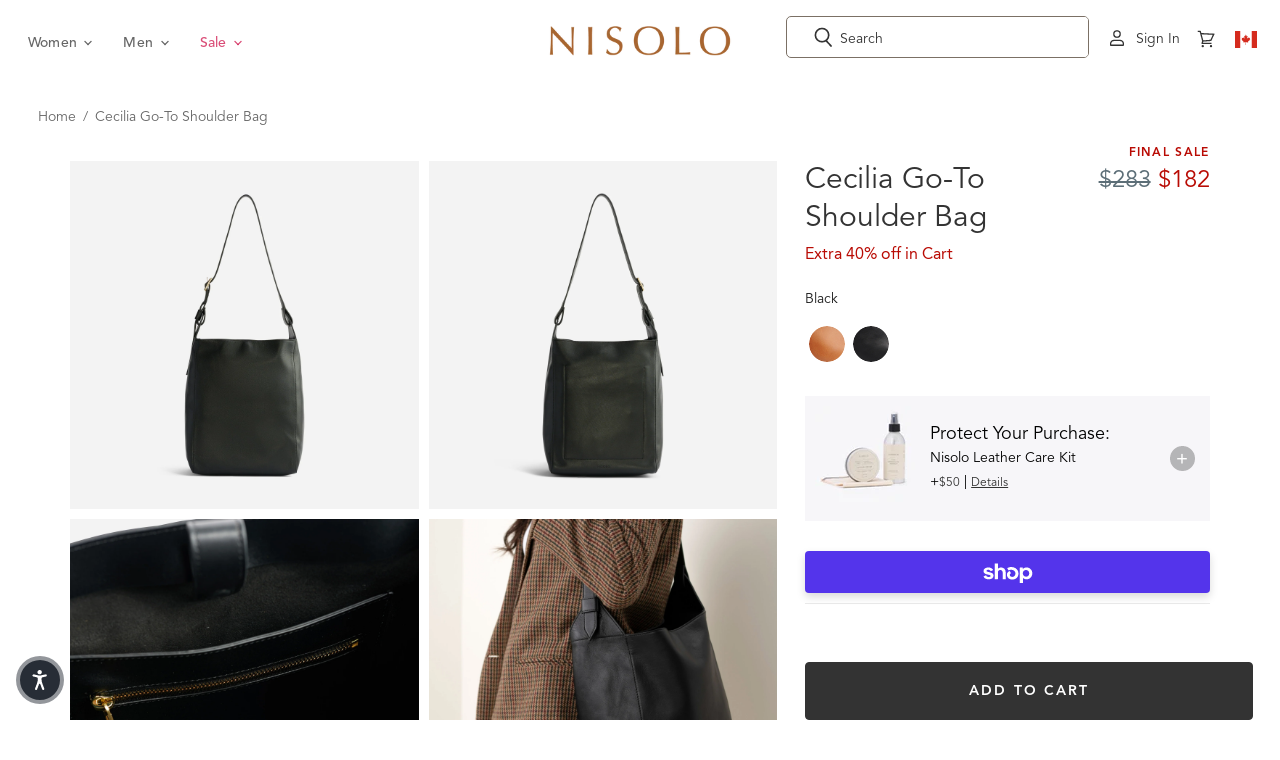

--- FILE ---
content_type: text/html; charset=utf-8
request_url: https://ca.nisolo.com/products/cecilia-go-to-shoulder-bag-black
body_size: 85067
content:

<!doctype html>     
<html class="no-js no-touch" lang="en">  
  <head>
    <meta charset="utf-8">
    <meta name="viewport" content="width=device-width, initial-scale=1">
    <meta http-equiv="x-ua-compatible" content="IE=edge">
    <title>Cecilia Go-To Shoulder Bag Black — Nisolo</title>

  	<meta name="google-site-verification" content="RoI9QSytRVn7Q905id_dMyuHVSgo2F9iZ3Gb2Yh2e6M" />
 	  <meta name="google-site-verification" content="lrsftjdrdKssmQYqHJ_Zk4AFMJ2xF9wH6wcMmictR9Q" />
    
    <meta name="description" content="Get ready to have style, sophistication, and efficiency in the bag. The sleek and timeless Cecilia is designed for everyday use, with high-quality details that elevate any look.">
    
    
    <link rel="canonical" href="https://ca.nisolo.com/products/cecilia-go-to-shoulder-bag-black" />
    

    <link rel='preconnect dns-prefetch' href='https://api.config-security.com/' crossorigin />
    <link rel='preconnect dns-prefetch' href='https://conf.config-security.com/' crossorigin />
    <link rel='preconnect dns-prefetch' href='https://whale.camera/' crossorigin />
    <script async="async" src="https://cdn.noibu.com/collect-core.js"></script>

    <script type="text/javascript">
      document.querySelectorAll('.navmenu-meganav-item-parent').forEach(item => {
        item.addEventListener('mouseenter', () => item.classList.add('open'));
        item.addEventListener('mouseleave', () => item.classList.remove('open'));
      });

    </script>

    
    <script>
      function getQueryParam(name) {
          const urlParams = new URLSearchParams(window.location.search);
          return urlParams.get(name);
      }  
      document.addEventListener('DOMContentLoaded', function () {
        const testParam = getQueryParam('mobilepdp');
        
        if (testParam) {
            if (!document.body.classList.contains('mobile-pdp-new')) {
              document.body.classList.add('mobile-pdp-new');
            }
        } else {
            if (document.body.classList.contains('mobile-pdp-new')) {
              document.body.classList.remove('mobile-pdp-new');
            }
        }
      }, false);
    </script>

    <script>
      function getQueryParam(name) {
          const urlParams = new URLSearchParams(window.location.search);
          return urlParams.get(name);
      }  
      document.addEventListener('DOMContentLoaded', function () {
        const testParam = getQueryParam('mobilenav');
        
        if (testParam) {
            if (!document.body.classList.contains('header-ab-test')) {
              document.body.classList.add('header-ab-test');
            }
        } else {
            if (document.body.classList.contains('header-ab-test')) {
              document.body.classList.remove('header-ab-test');
            }
        }
      }, false);
    </script>

    <script>
      function getQueryParam(name) {
          const urlParams = new URLSearchParams(window.location.search);
          return urlParams.get(name);
      }  
      document.addEventListener('DOMContentLoaded', function () {
        const testParam = getQueryParam('cartpage');
        
        if (testParam) {
            if (!document.body.classList.contains('cart-ab-test')) {
              document.body.classList.add('cart-ab-test');
            }
        } else {
            if (document.body.classList.contains('cart-ab-test')) {
              document.body.classList.remove('cart-ab-test');
            }
        }
      }, false);
    </script>
    
 
    <script>
        !function(w,d,s,t,a){if(w.amzn)return;w.amzn=a=function(){w.amzn.q.push([arguments,(new Date).getTime()])};a.q=[];a.version="0.0";s=d.createElement("script");s.src="https://c.amazon-adsystem.com/aat/amzn.js";s.id="amzn-pixel";s.async=true;t=d.getElementsByTagName("script")[0];t.parentNode.insertBefore(s,t)}(window,document);
        amzn("setRegion", "NA");
        amzn("addTag", "cc38cbbc-16f8-4b30-b81f-f53530a399a1");
    </script>

    
    <script>
      window.addEventListener('message', function (e) {
        const msg = e && e.data;
        if (!msg || msg.source !== 'shopify-pixel-amzn' || !window.amzn) return;

        const { eventName, payload } = msg;
        try {
          // Call Amazon DSP event with metadata
          window.amzn('trackEvent', eventName, payload || {});
        } catch (err) {
          // no-op
        }
      });
    </script>

    <script>
      /* >> TriplePixel :: start*/
        window.TriplePixelData={TripleName:"nisolo.myshopify.com",ver:"2.11",plat:"SHOPIFY",isHeadless:false},function(W,H,A,L,E,_,B,N){function O(U,T,P,H,R){void 0===R&&(R=!1),H=new XMLHttpRequest,P?(H.open("POST",U,!0),H.setRequestHeader("Content-Type","application/json")):H.open("GET",U,!0),H.send(JSON.stringify(P||{})),H.onreadystatechange=function(){4===H.readyState&&200===H.status?(R=H.responseText,U.includes(".txt")?eval(R):P||(N[B]=R)):(299<H.status||H.status<200)&&T&&!R&&(R=!0,O(U,T-1,P))}}if(N=window,!N[H+"sn"]){N[H+"sn"]=1,L=function(){return Date.now().toString(36)+"_"+Math.random().toString(36)};try{A.setItem(H,1+(0|A.getItem(H)||0)),(E=JSON.parse(A.getItem(H+"U")||"[]")).push({u:location.href,r:document.referrer,t:Date.now(),id:L()}),A.setItem(H+"U",JSON.stringify(E))}catch(e){}var i,m,p;A.getItem('"!nC`')||(_=A,A=N,A[H]||(E=A[H]=function(t,e,a){return void 0===a&&(a=[]),"State"==t?E.s:(W=L(),(E._q=E._q||[]).push([W,t,e].concat(a)),W)},E.s="Installed",E._q=[],E.ch=W,B="configSecurityConfModel",N[B]=1,O("https://conf.config-security.com/model",5),i=L(),m=A[atob("c2NyZWVu")],_.setItem("di_pmt_wt",i),p={id:i,action:"profile",avatar:_.getItem("auth-security_rand_salt_"),time:m[atob("d2lkdGg=")]+":"+m[atob("aGVpZ2h0")],host:A.TriplePixelData.TripleName,plat:A.TriplePixelData.plat,url:window.location.href,ref:document.referrer,ver:A.TriplePixelData.ver},O("https://api.config-security.com/event",5,p),O("https://whale.camera/live/dot.txt",5)))}}("","TriplePixel",localStorage);
      /* << TriplePixel :: end*/
    </script>    
    
    
     <script type="text/javascript">
        (function(c,l,a,r,i,t,y){
            c[a]=c[a]||function(){(c[a].q=c[a].q||[]).push(arguments)};
            t=l.createElement(r);t.async=1;t.src="https://www.clarity.ms/tag/"+i;
            y=l.getElementsByTagName(r)[0];y.parentNode.insertBefore(t,y);
        })(window, document, "clarity", "script", "tmgjv7i1ip");
      </script>
    

    <link rel="preconnect" href="https://cdn.shopify.com" crossorigin>
    <link rel="preconnect" href="https://fonts.shopify.com" crossorigin>
    <link rel="preconnect" href="https://monorail-edge.shopifysvc.com" crossorigin>
  
    

    <script async defer src="https://tools.luckyorange.com/core/lo.js?site-id=1fc547a1"></script>

    <script>
      dataLayer = [{
        'UserEmail': '',
        'ProductID': '7478870868149', 
        'VariantID': '', 
        'Quantity': '', 
        'Currency': 'USD', 
        'ProductPrice': '182.00',
        'AddtoCartValue': '*182.00'
      }];
    </script>

    <script>
      document.documentElement.className=document.documentElement.className.replace(/\bno-js\b/,'js');
      if(window.Shopify&&window.Shopify.designMode)document.documentElement.className+=' in-theme-editor';
      if(('ontouchstart' in window)||window.DocumentTouch&&document instanceof DocumentTouch)document.documentElement.className=document.documentElement.className.replace(/\bno-touch\b/,'has-touch');
    </script>

       
        
      <link href="//ca.nisolo.com/cdn/shop/t/440/assets/theme.css?v=179564586904778713081768574717" rel="stylesheet" type="text/css" media="all" />                                                                                                                 
      <link href="//ca.nisolo.com/cdn/shop/t/440/assets/custom.css?v=24776992226811477891768583054" rel="stylesheet" type="text/css" media="all" />

      <script>window.performance && window.performance.mark && window.performance.mark('shopify.content_for_header.start');</script><meta name="google-site-verification" content="vRUfmrUVab8_7lAoEe3R21UzDxowmuBKvZYiue09yIk">
<meta id="shopify-digital-wallet" name="shopify-digital-wallet" content="/2779027/digital_wallets/dialog">
<meta name="shopify-checkout-api-token" content="37cc8d9fbab82ccedcbeceb8f67b8a27">
<meta id="in-context-paypal-metadata" data-shop-id="2779027" data-venmo-supported="false" data-environment="production" data-locale="en_US" data-paypal-v4="true" data-currency="CAD">
<link rel="alternate" hreflang="x-default" href="https://nisolo.com/products/cecilia-go-to-shoulder-bag-black">
<link rel="alternate" hreflang="en-AU" href="https://au.nisolo.com/products/cecilia-go-to-shoulder-bag-black">
<link rel="alternate" hreflang="en-CA" href="https://ca.nisolo.com/products/cecilia-go-to-shoulder-bag-black">
<link rel="alternate" hreflang="en-AT" href="https://eu.nisolo.com/products/cecilia-go-to-shoulder-bag-black">
<link rel="alternate" hreflang="en-BE" href="https://eu.nisolo.com/products/cecilia-go-to-shoulder-bag-black">
<link rel="alternate" hreflang="en-BG" href="https://eu.nisolo.com/products/cecilia-go-to-shoulder-bag-black">
<link rel="alternate" hreflang="en-CY" href="https://eu.nisolo.com/products/cecilia-go-to-shoulder-bag-black">
<link rel="alternate" hreflang="en-CZ" href="https://eu.nisolo.com/products/cecilia-go-to-shoulder-bag-black">
<link rel="alternate" hreflang="en-DE" href="https://eu.nisolo.com/products/cecilia-go-to-shoulder-bag-black">
<link rel="alternate" hreflang="en-DK" href="https://eu.nisolo.com/products/cecilia-go-to-shoulder-bag-black">
<link rel="alternate" hreflang="en-EE" href="https://eu.nisolo.com/products/cecilia-go-to-shoulder-bag-black">
<link rel="alternate" hreflang="en-ES" href="https://eu.nisolo.com/products/cecilia-go-to-shoulder-bag-black">
<link rel="alternate" hreflang="en-FI" href="https://eu.nisolo.com/products/cecilia-go-to-shoulder-bag-black">
<link rel="alternate" hreflang="en-FR" href="https://eu.nisolo.com/products/cecilia-go-to-shoulder-bag-black">
<link rel="alternate" hreflang="en-GR" href="https://eu.nisolo.com/products/cecilia-go-to-shoulder-bag-black">
<link rel="alternate" hreflang="en-HR" href="https://eu.nisolo.com/products/cecilia-go-to-shoulder-bag-black">
<link rel="alternate" hreflang="en-HU" href="https://eu.nisolo.com/products/cecilia-go-to-shoulder-bag-black">
<link rel="alternate" hreflang="en-IE" href="https://eu.nisolo.com/products/cecilia-go-to-shoulder-bag-black">
<link rel="alternate" hreflang="en-IT" href="https://eu.nisolo.com/products/cecilia-go-to-shoulder-bag-black">
<link rel="alternate" hreflang="en-LT" href="https://eu.nisolo.com/products/cecilia-go-to-shoulder-bag-black">
<link rel="alternate" hreflang="en-LU" href="https://eu.nisolo.com/products/cecilia-go-to-shoulder-bag-black">
<link rel="alternate" hreflang="en-LV" href="https://eu.nisolo.com/products/cecilia-go-to-shoulder-bag-black">
<link rel="alternate" hreflang="en-MT" href="https://eu.nisolo.com/products/cecilia-go-to-shoulder-bag-black">
<link rel="alternate" hreflang="en-NL" href="https://eu.nisolo.com/products/cecilia-go-to-shoulder-bag-black">
<link rel="alternate" hreflang="en-PL" href="https://eu.nisolo.com/products/cecilia-go-to-shoulder-bag-black">
<link rel="alternate" hreflang="en-PT" href="https://eu.nisolo.com/products/cecilia-go-to-shoulder-bag-black">
<link rel="alternate" hreflang="en-RO" href="https://eu.nisolo.com/products/cecilia-go-to-shoulder-bag-black">
<link rel="alternate" hreflang="en-SE" href="https://eu.nisolo.com/products/cecilia-go-to-shoulder-bag-black">
<link rel="alternate" hreflang="en-SI" href="https://eu.nisolo.com/products/cecilia-go-to-shoulder-bag-black">
<link rel="alternate" hreflang="en-SK" href="https://eu.nisolo.com/products/cecilia-go-to-shoulder-bag-black">
<link rel="alternate" hreflang="en-NZ" href="https://nisolo.co.nz/products/cecilia-go-to-shoulder-bag-black">
<link rel="alternate" hreflang="en-US" href="https://nisolo.com/products/cecilia-go-to-shoulder-bag-black">
<link rel="alternate" hreflang="en-GB" href="https://uk.nisolo.com/products/cecilia-go-to-shoulder-bag-black">
<link rel="alternate" type="application/json+oembed" href="https://ca.nisolo.com/products/cecilia-go-to-shoulder-bag-black.oembed">
<script async="async" src="/checkouts/internal/preloads.js?locale=en-CA"></script>
<link rel="preconnect" href="https://shop.app" crossorigin="anonymous">
<script async="async" src="https://shop.app/checkouts/internal/preloads.js?locale=en-CA&shop_id=2779027" crossorigin="anonymous"></script>
<script id="apple-pay-shop-capabilities" type="application/json">{"shopId":2779027,"countryCode":"US","currencyCode":"CAD","merchantCapabilities":["supports3DS"],"merchantId":"gid:\/\/shopify\/Shop\/2779027","merchantName":"Nisolo","requiredBillingContactFields":["postalAddress","email","phone"],"requiredShippingContactFields":["postalAddress","email","phone"],"shippingType":"shipping","supportedNetworks":["visa","masterCard","amex","discover","elo","jcb"],"total":{"type":"pending","label":"Nisolo","amount":"1.00"},"shopifyPaymentsEnabled":true,"supportsSubscriptions":true}</script>
<script id="shopify-features" type="application/json">{"accessToken":"37cc8d9fbab82ccedcbeceb8f67b8a27","betas":["rich-media-storefront-analytics"],"domain":"ca.nisolo.com","predictiveSearch":true,"shopId":2779027,"locale":"en"}</script>
<script>var Shopify = Shopify || {};
Shopify.shop = "nisolo.myshopify.com";
Shopify.locale = "en";
Shopify.currency = {"active":"CAD","rate":"1.41019025"};
Shopify.country = "CA";
Shopify.theme = {"name":"2025-1-16 Release - Last Chance Badge","id":187732361397,"schema_name":"Superstore","schema_version":"3.1.3","theme_store_id":null,"role":"main"};
Shopify.theme.handle = "null";
Shopify.theme.style = {"id":null,"handle":null};
Shopify.cdnHost = "ca.nisolo.com/cdn";
Shopify.routes = Shopify.routes || {};
Shopify.routes.root = "/";</script>
<script type="module">!function(o){(o.Shopify=o.Shopify||{}).modules=!0}(window);</script>
<script>!function(o){function n(){var o=[];function n(){o.push(Array.prototype.slice.apply(arguments))}return n.q=o,n}var t=o.Shopify=o.Shopify||{};t.loadFeatures=n(),t.autoloadFeatures=n()}(window);</script>
<script>
  window.ShopifyPay = window.ShopifyPay || {};
  window.ShopifyPay.apiHost = "shop.app\/pay";
  window.ShopifyPay.redirectState = null;
</script>
<script id="shop-js-analytics" type="application/json">{"pageType":"product"}</script>
<script defer="defer" async type="module" src="//ca.nisolo.com/cdn/shopifycloud/shop-js/modules/v2/client.init-shop-cart-sync_C5BV16lS.en.esm.js"></script>
<script defer="defer" async type="module" src="//ca.nisolo.com/cdn/shopifycloud/shop-js/modules/v2/chunk.common_CygWptCX.esm.js"></script>
<script type="module">
  await import("//ca.nisolo.com/cdn/shopifycloud/shop-js/modules/v2/client.init-shop-cart-sync_C5BV16lS.en.esm.js");
await import("//ca.nisolo.com/cdn/shopifycloud/shop-js/modules/v2/chunk.common_CygWptCX.esm.js");

  window.Shopify.SignInWithShop?.initShopCartSync?.({"fedCMEnabled":true,"windoidEnabled":true});

</script>
<script>
  window.Shopify = window.Shopify || {};
  if (!window.Shopify.featureAssets) window.Shopify.featureAssets = {};
  window.Shopify.featureAssets['shop-js'] = {"shop-cart-sync":["modules/v2/client.shop-cart-sync_ZFArdW7E.en.esm.js","modules/v2/chunk.common_CygWptCX.esm.js"],"init-fed-cm":["modules/v2/client.init-fed-cm_CmiC4vf6.en.esm.js","modules/v2/chunk.common_CygWptCX.esm.js"],"shop-button":["modules/v2/client.shop-button_tlx5R9nI.en.esm.js","modules/v2/chunk.common_CygWptCX.esm.js"],"shop-cash-offers":["modules/v2/client.shop-cash-offers_DOA2yAJr.en.esm.js","modules/v2/chunk.common_CygWptCX.esm.js","modules/v2/chunk.modal_D71HUcav.esm.js"],"init-windoid":["modules/v2/client.init-windoid_sURxWdc1.en.esm.js","modules/v2/chunk.common_CygWptCX.esm.js"],"shop-toast-manager":["modules/v2/client.shop-toast-manager_ClPi3nE9.en.esm.js","modules/v2/chunk.common_CygWptCX.esm.js"],"init-shop-email-lookup-coordinator":["modules/v2/client.init-shop-email-lookup-coordinator_B8hsDcYM.en.esm.js","modules/v2/chunk.common_CygWptCX.esm.js"],"init-shop-cart-sync":["modules/v2/client.init-shop-cart-sync_C5BV16lS.en.esm.js","modules/v2/chunk.common_CygWptCX.esm.js"],"avatar":["modules/v2/client.avatar_BTnouDA3.en.esm.js"],"pay-button":["modules/v2/client.pay-button_FdsNuTd3.en.esm.js","modules/v2/chunk.common_CygWptCX.esm.js"],"init-customer-accounts":["modules/v2/client.init-customer-accounts_DxDtT_ad.en.esm.js","modules/v2/client.shop-login-button_C5VAVYt1.en.esm.js","modules/v2/chunk.common_CygWptCX.esm.js","modules/v2/chunk.modal_D71HUcav.esm.js"],"init-shop-for-new-customer-accounts":["modules/v2/client.init-shop-for-new-customer-accounts_ChsxoAhi.en.esm.js","modules/v2/client.shop-login-button_C5VAVYt1.en.esm.js","modules/v2/chunk.common_CygWptCX.esm.js","modules/v2/chunk.modal_D71HUcav.esm.js"],"shop-login-button":["modules/v2/client.shop-login-button_C5VAVYt1.en.esm.js","modules/v2/chunk.common_CygWptCX.esm.js","modules/v2/chunk.modal_D71HUcav.esm.js"],"init-customer-accounts-sign-up":["modules/v2/client.init-customer-accounts-sign-up_CPSyQ0Tj.en.esm.js","modules/v2/client.shop-login-button_C5VAVYt1.en.esm.js","modules/v2/chunk.common_CygWptCX.esm.js","modules/v2/chunk.modal_D71HUcav.esm.js"],"shop-follow-button":["modules/v2/client.shop-follow-button_Cva4Ekp9.en.esm.js","modules/v2/chunk.common_CygWptCX.esm.js","modules/v2/chunk.modal_D71HUcav.esm.js"],"checkout-modal":["modules/v2/client.checkout-modal_BPM8l0SH.en.esm.js","modules/v2/chunk.common_CygWptCX.esm.js","modules/v2/chunk.modal_D71HUcav.esm.js"],"lead-capture":["modules/v2/client.lead-capture_Bi8yE_yS.en.esm.js","modules/v2/chunk.common_CygWptCX.esm.js","modules/v2/chunk.modal_D71HUcav.esm.js"],"shop-login":["modules/v2/client.shop-login_D6lNrXab.en.esm.js","modules/v2/chunk.common_CygWptCX.esm.js","modules/v2/chunk.modal_D71HUcav.esm.js"],"payment-terms":["modules/v2/client.payment-terms_CZxnsJam.en.esm.js","modules/v2/chunk.common_CygWptCX.esm.js","modules/v2/chunk.modal_D71HUcav.esm.js"]};
</script>
<script>(function() {
  var isLoaded = false;
  function asyncLoad() {
    if (isLoaded) return;
    isLoaded = true;
    var urls = ["https:\/\/d1hcrjcdtouu7e.cloudfront.net\/js\/gdpr_cookie_consent.min.js?shop=nisolo.myshopify.com","https:\/\/str.rise-ai.com\/?shop=nisolo.myshopify.com","https:\/\/strn.rise-ai.com\/?shop=nisolo.myshopify.com","https:\/\/cdn-widgetsrepository.yotpo.com\/v1\/loader\/1074EuS1pcrioDbXtMLnZdKK9R8GOSoC39zAmGIA?shop=nisolo.myshopify.com","https:\/\/d38xvr37kwwhcm.cloudfront.net\/js\/grin-sdk.js?shop=nisolo.myshopify.com","https:\/\/cdn.rebuyengine.com\/onsite\/js\/rebuy.js?shop=nisolo.myshopify.com","\/\/backinstock.useamp.com\/widget\/5328_1767153381.js?category=bis\u0026v=6\u0026shop=nisolo.myshopify.com","https:\/\/s3.eu-west-1.amazonaws.com\/production-klarna-il-shopify-osm\/d3bc5d6366701989e2db5a93793900883f2d31a6\/nisolo.myshopify.com-1768602034438.js?shop=nisolo.myshopify.com","https:\/\/cdn.shopify.com\/s\/files\/1\/0277\/9027\/t\/440\/assets\/instant-pixel-site_3d5d7b0779924cb29e0f21683f1bd13b.js?v=1768573629\u0026shop=nisolo.myshopify.com"];
    for (var i = 0; i < urls.length; i++) {
      var s = document.createElement('script');
      s.type = 'text/javascript';
      s.async = true;
      s.src = urls[i];
      var x = document.getElementsByTagName('script')[0];
      x.parentNode.insertBefore(s, x);
    }
  };
  if(window.attachEvent) {
    window.attachEvent('onload', asyncLoad);
  } else {
    window.addEventListener('load', asyncLoad, false);
  }
})();</script>
<script id="__st">var __st={"a":2779027,"offset":-18000,"reqid":"b67b20db-5bf2-4caf-a86b-ad2c15bf8312-1768799658","pageurl":"ca.nisolo.com\/products\/cecilia-go-to-shoulder-bag-black","u":"ff8f89bebcaf","p":"product","rtyp":"product","rid":7478870868149};</script>
<script>window.ShopifyPaypalV4VisibilityTracking = true;</script>
<script id="captcha-bootstrap">!function(){'use strict';const t='contact',e='account',n='new_comment',o=[[t,t],['blogs',n],['comments',n],[t,'customer']],c=[[e,'customer_login'],[e,'guest_login'],[e,'recover_customer_password'],[e,'create_customer']],r=t=>t.map((([t,e])=>`form[action*='/${t}']:not([data-nocaptcha='true']) input[name='form_type'][value='${e}']`)).join(','),a=t=>()=>t?[...document.querySelectorAll(t)].map((t=>t.form)):[];function s(){const t=[...o],e=r(t);return a(e)}const i='password',u='form_key',d=['recaptcha-v3-token','g-recaptcha-response','h-captcha-response',i],f=()=>{try{return window.sessionStorage}catch{return}},m='__shopify_v',_=t=>t.elements[u];function p(t,e,n=!1){try{const o=window.sessionStorage,c=JSON.parse(o.getItem(e)),{data:r}=function(t){const{data:e,action:n}=t;return t[m]||n?{data:e,action:n}:{data:t,action:n}}(c);for(const[e,n]of Object.entries(r))t.elements[e]&&(t.elements[e].value=n);n&&o.removeItem(e)}catch(o){console.error('form repopulation failed',{error:o})}}const l='form_type',E='cptcha';function T(t){t.dataset[E]=!0}const w=window,h=w.document,L='Shopify',v='ce_forms',y='captcha';let A=!1;((t,e)=>{const n=(g='f06e6c50-85a8-45c8-87d0-21a2b65856fe',I='https://cdn.shopify.com/shopifycloud/storefront-forms-hcaptcha/ce_storefront_forms_captcha_hcaptcha.v1.5.2.iife.js',D={infoText:'Protected by hCaptcha',privacyText:'Privacy',termsText:'Terms'},(t,e,n)=>{const o=w[L][v],c=o.bindForm;if(c)return c(t,g,e,D).then(n);var r;o.q.push([[t,g,e,D],n]),r=I,A||(h.body.append(Object.assign(h.createElement('script'),{id:'captcha-provider',async:!0,src:r})),A=!0)});var g,I,D;w[L]=w[L]||{},w[L][v]=w[L][v]||{},w[L][v].q=[],w[L][y]=w[L][y]||{},w[L][y].protect=function(t,e){n(t,void 0,e),T(t)},Object.freeze(w[L][y]),function(t,e,n,w,h,L){const[v,y,A,g]=function(t,e,n){const i=e?o:[],u=t?c:[],d=[...i,...u],f=r(d),m=r(i),_=r(d.filter((([t,e])=>n.includes(e))));return[a(f),a(m),a(_),s()]}(w,h,L),I=t=>{const e=t.target;return e instanceof HTMLFormElement?e:e&&e.form},D=t=>v().includes(t);t.addEventListener('submit',(t=>{const e=I(t);if(!e)return;const n=D(e)&&!e.dataset.hcaptchaBound&&!e.dataset.recaptchaBound,o=_(e),c=g().includes(e)&&(!o||!o.value);(n||c)&&t.preventDefault(),c&&!n&&(function(t){try{if(!f())return;!function(t){const e=f();if(!e)return;const n=_(t);if(!n)return;const o=n.value;o&&e.removeItem(o)}(t);const e=Array.from(Array(32),(()=>Math.random().toString(36)[2])).join('');!function(t,e){_(t)||t.append(Object.assign(document.createElement('input'),{type:'hidden',name:u})),t.elements[u].value=e}(t,e),function(t,e){const n=f();if(!n)return;const o=[...t.querySelectorAll(`input[type='${i}']`)].map((({name:t})=>t)),c=[...d,...o],r={};for(const[a,s]of new FormData(t).entries())c.includes(a)||(r[a]=s);n.setItem(e,JSON.stringify({[m]:1,action:t.action,data:r}))}(t,e)}catch(e){console.error('failed to persist form',e)}}(e),e.submit())}));const S=(t,e)=>{t&&!t.dataset[E]&&(n(t,e.some((e=>e===t))),T(t))};for(const o of['focusin','change'])t.addEventListener(o,(t=>{const e=I(t);D(e)&&S(e,y())}));const B=e.get('form_key'),M=e.get(l),P=B&&M;t.addEventListener('DOMContentLoaded',(()=>{const t=y();if(P)for(const e of t)e.elements[l].value===M&&p(e,B);[...new Set([...A(),...v().filter((t=>'true'===t.dataset.shopifyCaptcha))])].forEach((e=>S(e,t)))}))}(h,new URLSearchParams(w.location.search),n,t,e,['guest_login'])})(!0,!0)}();</script>
<script integrity="sha256-4kQ18oKyAcykRKYeNunJcIwy7WH5gtpwJnB7kiuLZ1E=" data-source-attribution="shopify.loadfeatures" defer="defer" src="//ca.nisolo.com/cdn/shopifycloud/storefront/assets/storefront/load_feature-a0a9edcb.js" crossorigin="anonymous"></script>
<script crossorigin="anonymous" defer="defer" src="//ca.nisolo.com/cdn/shopifycloud/storefront/assets/shopify_pay/storefront-65b4c6d7.js?v=20250812"></script>
<script data-source-attribution="shopify.dynamic_checkout.dynamic.init">var Shopify=Shopify||{};Shopify.PaymentButton=Shopify.PaymentButton||{isStorefrontPortableWallets:!0,init:function(){window.Shopify.PaymentButton.init=function(){};var t=document.createElement("script");t.src="https://ca.nisolo.com/cdn/shopifycloud/portable-wallets/latest/portable-wallets.en.js",t.type="module",document.head.appendChild(t)}};
</script>
<script data-source-attribution="shopify.dynamic_checkout.buyer_consent">
  function portableWalletsHideBuyerConsent(e){var t=document.getElementById("shopify-buyer-consent"),n=document.getElementById("shopify-subscription-policy-button");t&&n&&(t.classList.add("hidden"),t.setAttribute("aria-hidden","true"),n.removeEventListener("click",e))}function portableWalletsShowBuyerConsent(e){var t=document.getElementById("shopify-buyer-consent"),n=document.getElementById("shopify-subscription-policy-button");t&&n&&(t.classList.remove("hidden"),t.removeAttribute("aria-hidden"),n.addEventListener("click",e))}window.Shopify?.PaymentButton&&(window.Shopify.PaymentButton.hideBuyerConsent=portableWalletsHideBuyerConsent,window.Shopify.PaymentButton.showBuyerConsent=portableWalletsShowBuyerConsent);
</script>
<script data-source-attribution="shopify.dynamic_checkout.cart.bootstrap">document.addEventListener("DOMContentLoaded",(function(){function t(){return document.querySelector("shopify-accelerated-checkout-cart, shopify-accelerated-checkout")}if(t())Shopify.PaymentButton.init();else{new MutationObserver((function(e,n){t()&&(Shopify.PaymentButton.init(),n.disconnect())})).observe(document.body,{childList:!0,subtree:!0})}}));
</script>
<link id="shopify-accelerated-checkout-styles" rel="stylesheet" media="screen" href="https://ca.nisolo.com/cdn/shopifycloud/portable-wallets/latest/accelerated-checkout-backwards-compat.css" crossorigin="anonymous">
<style id="shopify-accelerated-checkout-cart">
        #shopify-buyer-consent {
  margin-top: 1em;
  display: inline-block;
  width: 100%;
}

#shopify-buyer-consent.hidden {
  display: none;
}

#shopify-subscription-policy-button {
  background: none;
  border: none;
  padding: 0;
  text-decoration: underline;
  font-size: inherit;
  cursor: pointer;
}

#shopify-subscription-policy-button::before {
  box-shadow: none;
}

      </style>

<script>window.performance && window.performance.mark && window.performance.mark('shopify.content_for_header.end');</script>

      
      <script>
        window.Theme = window.Theme || {};
        window.Theme.routes = {
          "root_url": "/",
          "account_url": "/account",
          "account_login_url": "/account/login",
          "account_logout_url": "/account/logout",
          "account_register_url": "/account/register",
          "account_addresses_url": "/account/addresses",
          "collections_url": "/collections",
          "all_products_collection_url": "/collections/all",
          "search_url": "/search",
          "cart_url": "/cart",
          "cart_add_url": "/cart/add",
          "cart_change_url": "/cart/change",
          "cart_clear_url": "/cart/clear",
          "product_recommendations_url": "/recommendations/products",
        };
      </script>
      
    

    <!-- Yotpo JS | Layout > theme.liquid -->
    
	<script src="https://cdn-widgetsrepository.yotpo.com/v1/loader/1074EuS1pcrioDbXtMLnZdKK9R8GOSoC39zAmGIA" async></script>

 
    <!-- End of Yotpo JS -->                                                                                                                    
   
    
    <!-- Gladly -->
    <!-- prettier-ignore -->
    <script>
      !function(c,n,r,t){if(!c[r]){var i,d,p=[];d="PROD"!==t&&t?"STAGING"===t?"https://cdn.gladly.qa/gladly/chat-sdk/widget.js":t:"https://cdn.gladly.com/chat-sdk/widget.js",c[r]={init:function(){i=arguments;var e={then:function(t){return p.push({type:"t",next:t}),e},catch:function(t){return p.push({type:"c",next:t}),e}};return e}},c.__onHelpAppHostReady__=function(t){if(delete c.__onHelpAppHostReady__,(c[r]=t).loaderCdn=d,i)for(var e=t.init.apply(t,i),n=0;n<p.length;n++){var a=p[n];e="t"===a.type?e.then(a.next):e.catch(a.next)}},function(){try{var t=n.getElementsByTagName("script")[0],e=n.createElement("script");e.async=!0,e.src=d+"?q="+(new Date).getTime(),t.parentNode.insertBefore(e,t)}catch(t){}}()}}
      (window,document,'Gladly','PROD')
    </script>

    <script>
      window.gladlyConfig = {
        appId: 'nisolo.com'
      };
    </script>
    <!-- End Gladly -->
    <!-- Loads Quick Announcement Bar Faster -->
    <script type="text/javascript" async="async" src="https://cdn.hextom.com/js/quickannouncementbar.js?shop=nisolo.myshopify.com"></script>
    


    
<link rel="shortcut icon" href="//ca.nisolo.com/cdn/shop/files/favicon-black-web_2x_b1f70d24-232f-4aa3-a3d5-9062f0abce42.png?crop=center&height=32&v=1619709260&width=32" type="image/png">


    

<script>
document.addEventListener('DOMContentLoaded', () => {
    const modal = document.getElementById('quick-add-modal');
    if (!modal) { console.warn('[QA] modal not found'); return; }

    // ---- DOM refs inside modal
    const $title     = modal.querySelector('.qa-title');
    const $img       = modal.querySelector('.qa-media-img');
    const $now       = modal.querySelector('.qa-price__now');
    const $was       = modal.querySelector('.qa-price__was');
    const $save      = modal.querySelector('.qa-price__save');
    const $ok        = modal.querySelector('.qa-stock__ok');
    const $oos       = modal.querySelector('.qa-stock__oos');
    const $sizes     = modal.querySelector('.qa-size-grid');
    const $qty       = modal.querySelector('#quick-add-qty');
    const $idInput   = modal.querySelector('#variant-id');
    const $form      = modal.querySelector('#quick-add-form');
    const $feedback  = modal.querySelector('#quick-add-feedback');
    const $colorName = modal.querySelector('[data-qa-color-name]');
    const closeBtn   = modal.querySelector('#quick-add-close, .qa-close');

    // ---- Money formatter
    const moneyFormat = "${{amount}}";
    const fm = (cents, precision = 0) => {
    try { if (window.Shopify?.formatMoney) return Shopify.formatMoney(cents, moneyFormat); }
    catch(_) {}
    return `$${(cents/100).toFixed(precision)}`;
    };

    // ---- Data helpers
    async function fetchProduct(handle){
    const r = await fetch(`/products/${handle}.js`, { credentials:'same-origin' });
    if (!r.ok) throw new Error(`Failed to load product: ${handle}`);
    return r.json();
    }

    function resolveImageSrc(product, variant){
    // variant.featured_image may be string OR object { src }
    const vImg = variant?.featured_image;
    let src =
        (typeof vImg === 'string' && vImg) ? vImg :
        (vImg && typeof vImg === 'object' && vImg.src) ? vImg.src :
        (typeof product?.featured_image === 'string' && product.featured_image) ? product.featured_image :
        (Array.isArray(product?.images) && product.images[0]) ? product.images[0] :
        (product?.media?.[0]?.src) ? product.media[0].src :
        null;

    // Normalize protocol-less URLs like //cdn.shopify.com/...
    if (src && src.startsWith('//')) src = 'https:' + src;
    return src;
    }

    function sizeIdx(product){
    if (!Array.isArray(product.options) || !product.options.length) return 0;
    const names = product.options.map(o => (typeof o === 'string' ? o : (o?.name || '')));
    const i = names.findIndex(n => (n || '').toLowerCase() === 'size');
    return i >= 0 ? i : 0;
    }
    function getVarOpt(variant, idx){
    if (Array.isArray(variant.options)) return variant.options[idx];
    const key = 'option' + (idx + 1);
    return variant[key];
    }
    const firstAvailable = (p) => p.variants.find(v => v.available) || p.variants[0];

    // ---- UI helpers
    function setPriceStockId(variant){
    if ($now) $now.textContent = fm(variant.price);
    if ($was && $save){
        if (variant.compare_at_price && variant.compare_at_price > variant.price){
        $was.style.display = 'inline';
        $save.style.display = 'inline';
        $was.textContent = fm(variant.compare_at_price);
        $save.textContent = `You save ${fm(variant.compare_at_price - variant.price)}`;
        } else {
        $was.style.display = 'none';
        $save.style.display = 'none';
        }
    }
    const inStock = !!variant.available;
    if ($ok)  $ok.style.display  = inStock ? 'inline' : 'none';
    if ($oos) $oos.style.display = inStock ? 'none'   : 'inline';
    if ($idInput) $idInput.value = variant.id;

    // 🔑 Update Klarna placement
    updateKlarnaAmount(variant.price);
    }

    function refreshKlarnaPlacement(){
    try {
        if (window.Klarna && window.Klarna.OnsiteMessaging && typeof window.Klarna.OnsiteMessaging.refresh === 'function') {
        window.Klarna.OnsiteMessaging.refresh();
        return;
        }
        if (window.KlarnaOnsiteService && typeof window.KlarnaOnsiteService.push === 'function') {
        window.KlarnaOnsiteService.push({ event: 'refresh-placements' });
        }
    } catch(_) {}
    }

    // Update the placement amount and refresh (call whenever variant price changes)
    function updateKlarnaAmount(cents){
    const el = document.getElementById('qa-paynote--klarna');
    if (!el) return;
    el.setAttribute('data-purchase-amount', String(cents));
    // Ensure SDK is ready, then refresh
    refreshKlarnaPlacement()
    }

    function setImage(product, variant = null){
    const el = modal.querySelector('.qa-media-img');
    if (!el) return;

    const src = resolveImageSrc(product, variant);
    if (!src) return;

    if (el.tagName === 'IMG') {
        // <img class="qa-media-img">
        el.src = src;
        el.alt = product?.title || '';
        el.style.display = 'block';
    } else {
        // <div class="qa-media-img"> — paint it as a background
        el.style.backgroundImage = `url("${src.replace(/"/g, '\\"')}")`;
        el.style.backgroundSize = 'cover';
        el.style.backgroundPosition = 'center';
        el.style.backgroundRepeat = 'no-repeat';
        el.classList.remove('qa-media-img--placeholder');
        el.style.display = 'block';
    }
    }


    function buildSizes(product, selectedVariant){
    if (!$sizes) return;
    const idx = sizeIdx(product);
    const seen = new Set();
    const availBy = {};
    product.variants.forEach(v => {
        const val = getVarOpt(v, idx);
        if (val != null) availBy[val] = availBy[val] || v.available;
    });
    const values = Object.keys(availBy);
    $sizes.innerHTML = '';
    if (values.length <= 1) return;

    product.variants.forEach(v => {
        const val = getVarOpt(v, idx);
        if (val == null || seen.has(val)) return;
        seen.add(val);

        const btn = document.createElement('button');
        btn.type = 'button';
        btn.className = 'qa-size' + (selectedVariant && getVarOpt(selectedVariant, idx) === val ? ' selected' : '');
        btn.textContent = val;
        btn.dataset.value = val;
        btn.disabled = !availBy[val];

        btn.addEventListener('click', () => {
        const candidates = product.variants.filter(vv => getVarOpt(vv, idx) === val);
        const choice = candidates.find(vv => vv.available) || candidates[0];
        $sizes.querySelectorAll('.qa-size').forEach(x => x.classList.remove('selected'));
        btn.classList.add('selected');
        setPriceStockId(choice);
        const car = document.querySelector('#quick-add-modal [data-qa-carousel]');
        if (car && !car.hasAttribute('hidden')) {
            buildCarousel(product, choice);  // re-target to chosen variant image
            qaHideFallbackIfCarouselVisible();
        } else {
            setImage(product, choice);       // only when no carousel
        }
        });

        $sizes.appendChild(btn);
    });
    }

    function render(product){
    const v = firstAvailable(product);
    if ($title) $title.textContent = product.title;
    setImage(product, v);
    setPriceStockId(v);
    buildSizes(product, v)
    buildCarousel(product, v);
    qaHideFallbackIfCarouselVisible();
    setDetailsLink(product);

    refreshKlarnaPlacement()
    }

    function setDetailsLink(product) {
    try {
        const btn = document.querySelector('#quick-add-modal .qa-details-btn');
        if (!btn || !product) return;

        // product.js sometimes lacks url; handle is always present
        const href = product.url || `/products/${product.handle}`;
        btn.href = href;
        btn.setAttribute('aria-label', `View full details for ${product.title || 'product'}`);
        btn.setAttribute('target', '_self');              // or '_blank' if you prefer new tab
        btn.setAttribute('rel', 'noopener');              // safe even for same-tab
    } catch(e) {
        console.warn('[QA] setDetailsLink failed', e);
    }
    }


    // ---- Modal open/close
    function openModal(){
        modal.classList.remove('hidden');
        modal.classList.add('show');
        modal.style.display = 'block';
        document.body.style.overflow = 'hidden';
    }
    function closeModal(){
        modal.classList.remove('show');
        modal.classList.add('hidden');
        modal.style.display = 'none';
        document.body.style.overflow = '';
        if ($feedback) $feedback.style.display = 'none';
    }

    // ---- Colorway chips
    function renderColorSwatchesFromHandles(handlesStr, activeHandle){
        const wrap = document.querySelector('[data-qa-swatches]');
        if (!wrap) return;
        wrap.innerHTML = '';
        if (!handlesStr) { wrap.closest('.qa-color')?.classList.add('hidden'); return; }
        wrap.closest('.qa-color')?.classList.remove('hidden');

        const handles = handlesStr.split(/[|,]/).map(h => h.trim()).filter(Boolean);

        handles.forEach(h => {
            fetch(`/products/${h}.js`).then(r => r.ok ? r.json() : null).then(p => {

            if (!p) return;
            
            
            const src =
              p.images?.[p.images.length - 1]?.src ||
              p.media?.[p.media.length - 1]?.src;
            if (src) {
                const a = document.createElement('a');
                a.href = `/products/${h}`;
                a.className = 'qa-color__link';
                a.dataset.handle = h;
                a.title = p.title;

                const chip = document.createElement('div');
                chip.className = 'color_swatches_img' + (h === activeHandle ? ' active' : '');
                chip.innerHTML = '<span class="color_swatches_fallback"></span>';
                a.appendChild(chip);
                wrap.appendChild(a);
                
                chip.innerHTML = '';
                const img = document.createElement('img');
                img.src = src;
                img.alt = p.title;
                chip.appendChild(img);
            }
            }).catch(()=>{});
        });
    }

    // ---- Open with handle
    async function openWith(handle, meta = {}) {
    try {
        const product = await fetchProduct(handle);
        render(product);
        if ($colorName) $colorName.textContent = meta.colorName || '';
        renderColorSwatchesFromHandles(meta.swatches, handle);
        openModal();
    } catch(e){ console.error('[QA] open failed', e); }
    }

    function normSrc(u){
    if (!u) return null;
    return u.startsWith('//') ? ('https:' + u) : u;
    }
    function sameImage(a,b){ return normSrc(a) === normSrc(b); }

    function ensureCarousel(){
    const host = modal.querySelector('.qa-media') || modal;
    let wrap = host.querySelector('[data-qa-carousel]');
    if (!wrap){
        wrap = document.createElement('div');
        wrap.className = 'qa-carousel';
        wrap.setAttribute('data-qa-carousel','');
        wrap.innerHTML = `
        <button class="qa-c-prev" type="button" aria-label="Previous image">‹</button>
        <div class="qa-c-track" role="region" aria-roledescription="carousel" aria-label="Product images"></div>
        <button class="qa-c-next" type="button" aria-label="Next image">›</button>
        `;
        host.prepend(wrap);
    }
    return wrap;
    }

    function qaHideFallbackIfCarouselVisible(){
    const car = document.querySelector('#quick-add-modal [data-qa-carousel]');
    const fb  = document.querySelector('#quick-add-modal .qa-media-img');
    if (car && !car.hasAttribute('hidden') && fb) fb.classList.add('hidden');
    }



    let qaCarouselState = { index: 0, count: 0, x:0, startX:0, dragging:false };

    function buildCarousel(product, variant){
    const wrap = ensureCarousel();                       // must return the carousel element
    if (!wrap) return;

    const track   = wrap.querySelector('.qa-c-track');
    const prevBtn = wrap.querySelector('.qa-c-prev');
    const nextBtn = wrap.querySelector('.qa-c-next');
    if (!track || !prevBtn || !nextBtn) return;

    // Collect images: all except the last (colorway image)
    const imgs = Array.isArray(product.images)
        ? product.images.slice(0, Math.max(0, product.images.length - 1))
        : [];

    // If nothing to show, clear and bail (show fallback)
    if (!imgs.length){
        track.innerHTML = '';
        wrap.setAttribute('hidden', '');
        const fb = document.querySelector('#quick-add-modal .qa-media-img');
        if (fb) fb.style.display = '';
        qaCarouselState = { index:0, count:0, x:0, startX:0, dragging:false };
        return;
    }

    // Prefer the variant image first
    let vSrc = null;
    const vImg = variant?.featured_image;
    if (typeof vImg === 'string') vSrc = vImg;
    else if (vImg && typeof vImg === 'object' && vImg.src) vSrc = vImg.src;
    vSrc = normSrc(vSrc);

    // De-duplicate, normalize, reorder
    const unique = [];
    imgs.forEach(u => {
        const s = normSrc(u);
        if (s && !unique.includes(s)) unique.push(s);
    });
    if (vSrc){
        const i = unique.findIndex(u => sameImage(u, vSrc));
        if (i > 0) unique.unshift(unique.splice(i,1)[0]);
    }

    // Render slides
    track.innerHTML = unique.map((src, i) =>
        `<div class="qa-c-slide" aria-roledescription="slide" aria-label="Image ${i+1} of ${unique.length}">
        <img src="${src}" alt="${product.title ? product.title + ' image ' + (i+1) : 'Product image'}">
        </div>`
    ).join('');

    // Show carousel, hide fallback image
    wrap.removeAttribute('hidden');
    wrap.style.display = 'block';
    qaHideFallbackIfCarouselVisible();

    // State
    qaCarouselState = { index: 0, count: unique.length, x:0, startX:0, dragging:false };

    // Helpers
    const width = () => {
        // Robust width (works right after un-hiding)
        const w = wrap.getBoundingClientRect().width || wrap.clientWidth || track.clientWidth || 1;
        return w;
    };

    function update(){
        track.style.transform = `translateX(-${qaCarouselState.index * width()}px)`;
        prevBtn.style.visibility = qaCarouselState.index === 0 ? 'hidden' : 'visible';
        nextBtn.style.visibility = qaCarouselState.index >= qaCarouselState.count - 1 ? 'hidden' : 'visible';
    }

    // Buttons (overwrite any previous handlers)
    prevBtn.onclick = () => {
        if (qaCarouselState.index > 0) { qaCarouselState.index--; update(); }
    };
    nextBtn.onclick = () => {
        if (qaCarouselState.index < qaCarouselState.count - 1) { qaCarouselState.index++; update(); }
    };

    // Drag / swipe (overwrite old handlers to avoid piling up)
    const onStart = (clientX) => { qaCarouselState.dragging = true; qaCarouselState.startX = clientX; track.style.transition = 'none'; };
    const onMove  = (clientX) => {
        if (!qaCarouselState.dragging) return;
        const dx = clientX - qaCarouselState.startX;
        const base = -qaCarouselState.index * width();
        track.style.transform = `translateX(${base + dx}px)`;
    };
    const onEnd   = (clientX) => {
        if (!qaCarouselState.dragging) return;
        qaCarouselState.dragging = false;
        track.style.transition = '';
        const dx = clientX - qaCarouselState.startX;
        if (Math.abs(dx) > width() * 0.2){
        if (dx < 0 && qaCarouselState.index < qaCarouselState.count - 1) qaCarouselState.index++;
        if (dx > 0 && qaCarouselState.index > 0) qaCarouselState.index--;
        }
        update();
    };

    // Mouse (property handlers so repeated builds don't stack listeners)
    track.onmousedown = (e) => onStart(e.clientX);
    window.onmousemove = (e) => onMove(e.clientX);
    window.onmouseup   = (e) => onEnd(e.clientX);

    // Touch
    track.ontouchstart = (e) => onStart(e.touches[0].clientX);
    track.ontouchmove  = (e) => onMove(e.touches[0].clientX);
    track.ontouchend   = (e) => onEnd(e.changedTouches[0].clientX);

    // Keyboard
    wrap.tabIndex = 0;
    wrap.onkeydown = (e) => {
        if (e.key === 'ArrowLeft')  prevBtn.click();
        if (e.key === 'ArrowRight') nextBtn.click();
    };

    // Keep aligned on resize
    window.addEventListener('resize', update, { passive:true });
    
    update();

    track.querySelectorAll('img').forEach(img => { img.removeAttribute('height'); img.style.height = '100%'; });
    }




    // ---- Event bindings
    document.addEventListener('click', (e) => {
    const btn = e.target.closest('button.quick-add-btn[data-handle]');
    if (!btn) return;
    e.preventDefault();
    openWith(btn.dataset.handle, {
        swatches: btn.dataset.swatches || '',
        colorName: btn.dataset.colorName || ''
    });
    });

    modal.addEventListener('click', async (e) => {
    if (e.target === modal) {
        closeModal();
    }

    const a = e.target.closest('.qa-color__link');
    if (!a) return;
    e.preventDefault();
    const handle = a.dataset.handle;
    modal.querySelectorAll('.color_swatches_img').forEach(el => el.classList.remove('active'));
    a.querySelector('.color_swatches_img')?.classList.add('active');
    
    const product = await fetchProduct(handle);
    render(product);
    const guess = (product.variants?.[0]?.title || '').split(' / ')[0];
    if ($colorName && guess) $colorName.textContent = guess;
    });

    $form?.addEventListener('submit', async (e) => {
    e.preventDefault();
    const id  = $idInput?.value;
    const qty = Math.max(1, parseInt($qty?.value || '1', 10));
    if (!id) return;

    const res = await fetch('/cart/add.js', {
        method: 'POST',
        headers: { 'Content-Type': 'application/json' },
        body: JSON.stringify({ id, quantity: qty })
    });
    if (res.ok) {
        await res.json();
        if (typeof window.fetch_data === 'function') {
        await window.fetch_data();
        }
        if ($feedback) {
        $feedback.style.display = 'block';
        setTimeout(() => { $feedback.style.display = 'none'; }, 1000);
        }
        closeModal();
    }
    });

    closeBtn?.addEventListener('click', closeModal);
    modal.addEventListener('click', (e) => { if (e.target === modal) closeModal(); });
    document.addEventListener('keydown', (e) => { if (e.key === 'Escape' && modal.classList.contains('show')) closeModal(); });

    window.QAopen = openWith;
});
</script>




<div id="quick-add-modal" class="quick-add-modal hidden" aria-hidden="true">
    <div class="qa-dialog">
        <button id="quick-add-close" class="qa-close" aria-label="Close">×</button>

        <div class="qa-grid">

            <div class="qa-media">
                
                <div class="qa-carousel" data-qa-carousel hidden>
                <button class="qa-c-prev" type="button" aria-label="Previous image">‹</button>
                <div class="qa-c-track" role="region" aria-roledescription="carousel" aria-label="Product images"></div>
                <button class="qa-c-next" type="button" aria-label="Next image">›</button>
                </div><img src="//ca.nisolo.com/cdn/shop/files/AA-3001-BLK_Front_3021.jpg?v=1739935116&amp;width=1200" alt="Cecilia Go-To Shoulder Bag Black" srcset="//ca.nisolo.com/cdn/shop/files/AA-3001-BLK_Front_3021.jpg?v=1739935116&amp;width=352 352w, //ca.nisolo.com/cdn/shop/files/AA-3001-BLK_Front_3021.jpg?v=1739935116&amp;width=832 832w, //ca.nisolo.com/cdn/shop/files/AA-3001-BLK_Front_3021.jpg?v=1739935116&amp;width=1200 1200w" width="1200" height="1200" loading="lazy" class="qa-media-img">
</div>



            
            <div class="qa-panel">
                <h2 class="qa-title product-title">Cecilia Go-To Shoulder Bag Black</h2>

                <div class="qa-price">
                <span class="qa-price__now">
                    $182
                </span>
                <span class="qa-price__was">$283.00</span>
                <span class="qa-price__save">
                    You save $101
                </span>
                </div>
                
                <div class="qa-color" data-qa-swatches>
                </div>


                <!-- Size options (assumes option named 'Size') --><form id="quick-add-form" class="qa-form" novalidate>
                <div class="qa-option-group" data-option-index="0">
                    <div class="qa-label">Size</div>
                    <div class="qa-size-grid"><button
                            class="qa-size selected"
                            type="button"
                            data-value="Default Title"
                            data-option-index="0"
                            >
                            Default Title
                        </button></div>
                </div>

                <!-- Stock msg -->
                <div class="qa-stock"><span class="qa-stock__ok">In-stock and ready to ship</span></div>

                <label class="qa-label" for="quick-add-qty">Quantity</label>
                <input type="number" id="quick-add-qty" name="quantity" min="1" value="1" class="qa-qty">

                <input type="hidden" name="id" id="variant-id" value="43062883287221">
                <button type="submit" class="qa-atc">ADD TO CART</button>
                <div id="quick-add-feedback" class="qa-feedback" aria-live="polite">Added to cart!</div>

                

                <div class="qa-full-details">
                    <a href="#" target="_self" class="qa-details-btn">View Full Product Details</a>
                </div>
                </form>
            </div>
        </div>
    </div>
</div>

<style type="text/css">
    /* =============== QUICK ADD MODAL — FULL CSS =============== */

/* Overlay */
.quick-add-modal{
  position: fixed;
  inset: 0;
  background: rgba(0,0,0,.6);
  display: none;
  z-index: 10000;
  align-content: center;
}
.quick-add-modal.show, #quick-add-modal.show{ display:block !important; }
.quick-add-modal.hidden, #quick-add-modal.hidden{ display:none !important; }

/* Dialog container */
.qa-dialog{
  position: relative;
  margin: 2rem auto;
  background:#fff;
  max-width: 920px;
  box-shadow: 0 20px 60px rgba(0,0,0,.25);
  overflow: hidden;
  animation: qaPop .22s ease-out;
}
@keyframes qaPop{ from{ transform: translateY(24px); opacity:0 } to{ transform:none; opacity:1 } }

#quick-add-modal .qa-close {
  position: absolute;
  top: 12px;
  right:0;             /* keep inside on all screens */
  font-size: 1.5rem !important;
  line-height: 1;
  border: 0;
  background: transparent;
  cursor: pointer;
  z-index: 99999; /* force above carousel/images */
  min-width: fit-content;
}


/* -------- Layout (two-column desktop, single-column mobile) -------- */
.qa-grid{
  display:grid;
  grid-template-columns: 1.1fr 1fr;  /* image : info */
  min-height:520px;
}

/* Media (left) */
.qa-media{
  background:#fafafa;
  min-height:420px;
  max-height:70vh;
  position:relative;
  overflow:hidden;
  display:grid;
  place-items:center;
}
.qa-media-img{
  width:100%;
  height:100%;
  object-fit:cover;
  display:block;
}
/* Fallback DIV “image” */
.qa-media .qa-media-img:not(img){
  min-height:420px;
  width:100%;
}

/* -------- Carousel -------- */
.qa-carousel{
  position:relative;
  width:100%;
  height:420px;
  overflow:hidden;
  z-index:1;
}
.qa-c-track{
  display:flex !important;
  flex-wrap:nowrap !important;     /* critical: never wrap slides */
  height:100%;
  transition:transform .3s ease;
}
.qa-c-slide{
  flex:0 0 100% !important;
  height:100%;
  display:grid;
  place-items:center;
}
.qa-c-slide img{
  width:100%;
  height:100%;
  object-fit:cover;
  display:block;
}

/* Carousel buttons */
.qa-c-prev,
.qa-c-next{
  all:unset;
  position:absolute;
  top:50%;
  transform:translateY(-50%);
  width:36px;
  height:36px;
  border-radius:9999px;
  background:rgba(0,0,0,.35);
  color:#fff;
  font-size:20px;
  line-height:36px;
  text-align:center;
  cursor:pointer;
  z-index:2;
  display:flex;
  align-items:center;
  justify-content:center;
}
.qa-c-prev{ left:10px; }
.qa-c-next{ right:10px; }
.qa-c-prev:hover,
.qa-c-next:hover{ background:rgba(0,0,0,.5); }
.qa-c-prev:focus-visible,
.qa-c-next:focus-visible{ outline:2px solid #fff; outline-offset:2px; }

/* Hide fallback image when JS flags it */
.qa-media-img.hidden{ display:none !important; }

/* -------- Right panel (info) -------- */
.qa-panel{
  padding:28px 28px 24px;
  overflow:auto;
}
.qa-title{ margin:0 0 6px; font-size:22px; }
.qa-price{ display:flex; gap:12px; align-items:baseline; margin-bottom:10px; }
.qa-price__now{ font-weight:700; font-size:20px; color: #ba110b; }
.qa-price__was{ color:#9a9a9a; text-decoration:line-through; }
.qa-price__save{ color:#9a9a9a; font-size:12px; }

/* Labels */
.qa-label{
  font-weight:600;
  margin:12px 0 6px;
  font-size:14px;
}

/* -------- Color swatches -------- */
.color_swatches_custom{ display:flex; flex-wrap:wrap; gap:8px; }
.color_swatches_img{
  width:44px; height:44px; padding:3px;
  border:1px solid transparent; border-radius:50%;
}
@media only screen and (max-width: 720px) {
    .color_swatches_custom {
      gap: 2px;
    }
    .color_swatches_img{
      width: 2rem;
      height: 2rem;
    }
  }
.color_swatches_img img{ width:100%; height:100%; object-fit:cover; border-radius:50%; }
.color_swatches_img.active,
.color_swatches_img:hover{ border-color:#111; }
.color_swatches_img.not_available{ opacity:.45; position:relative; }
.color_swatches_img.not_available:after{
  content:""; position:absolute; inset:3px; border-radius:50%;
  background:repeating-linear-gradient(45deg, transparent 0 6px, rgba(0,0,0,.06) 6px 12px);
}

/* -------- Size grid -------- */
.qa-size-grid{
  
  
  gap:8px;
  justify-content:start;
  display: flex;
  flex-wrap: wrap;
}
.qa-size{
  width:fit-content;
  min-width:56px;
  padding:10px 10px;
  border:1px solid #d8d8d8;
  background:#ffffff;
  border-radius:0.25rem;
  font-size:0.875rem;
  line-height:1;
  cursor:pointer;
  text-align:center;
}
.qa-size.selected{ border-color:#111; font-weight: bold }
.qa-size:disabled{ opacity:.45; cursor:not-allowed; text-decoration:line-through; }

/* Stock */
.qa-stock{ margin-top:10px; }
.qa-stock__ok{ color:#217a00; }
.qa-stock__oos{ color:#a30000; }

/* Qty + ATC */
.qa-qty{
  width:100%;
  padding:10px;
  border:1px solid #d7d7d7;
  border-radius:8px;
}
/* Collection cards “Add to Cart” buttons */
.quick-add-btn {
  display: inline-block;
  padding: 4px 16px;
  border: solid 1px #333;
  background:  transparent;
  color: #333;
  letter-spacing: .08em;
  text-transform: uppercase;
  font-weight: 700;
  text-decoration: none;
  box-shadow: none;
  cursor: pointer;
  width: 100%;
}
@media only screen and (max-width: 720px) {
  .quick-add-btn {
      min-width:100%;
  }
}

/* Hover/active/focus */
.quick-add-btn:hover { filter: brightness(0.92); }
.quick-add-btn:active { transform: translateY(1px); }
.quick-add-btn:focus-visible {
  outline: 2px solid rgba(0,0,0,.6);
  outline-offset: 2px;
  box-shadow: 0 0 0 3px rgba(255,255,255,.8); /* optional focus ring halo */
}

/* Modal ATC button */
.qa-atc {
  display: inline-block;
  width: 100%;
  margin-top: 4px;
  padding: 14px 18px;
  border-radius: 4px;               /* soft rectangle */
  background:  #7A621C;
  color: #fff;
  text-transform: uppercase;
  letter-spacing: .09em;
  font-weight: 700;
  text-align: center;
}
.qa-atc:hover { filter: brightness(0.92); }
.qa-atc:disabled { opacity: .5; cursor: not-allowed; }

/* “View Full Product Details” as a link style */
.qa-details-btn {
  display: inline-block;
  margin-top: 10px;
  padding: 6px 0;
  border: 0;
  background: transparent;
  color: #333;
  text-transform: uppercase;
  letter-spacing: .08em;
  font-weight: 700;
  text-decoration: none;
  border-bottom: 2px solid currentColor; /* underlined look */
}
.qa-details-btn:hover { opacity: .8; }
.qa-details-btn:focus-visible {
  outline: 2px solid #333;
  outline-offset: 2px;
}

/* Feedback + Klarna + perks + PDP link */
.qa-feedback{ display:none; margin-top:8px; color:#217a00; }
.qa-perks{ display:flex; gap:18px; margin-top:12px; color:#555; font-size:12px; }
.qa-paynote{ margin-top:10px; font-size:12px; color:#666; }
.qa-full-details{ margin-top:16px; text-align:center; }
.qa-details-btn{
  display:inline-block;
  padding:10px 20px;
  border-bottom:1px solid #333;
  text-transform:uppercase;
  font-family:'Avenir', sans-serif;
  font-size:14px;
  letter-spacing:.05em;
  text-decoration:none;
  color:#333;
  transition:all .2s ease-in-out;
}
.qa-details-btn:hover{ border-bottom: 1px solid #eaeaea; color:#a0682c; background: #fff; }
.qa-color { display: flex; }
/* -------- Responsive rules -------- */

/* Keep modal body scrollable on small screens */
#quick-add-modal .qa-dialog{
  
  max-height:calc(80vh);
  overflow:auto;
}

/* Single column + image sizing for phones */
@media (max-width: 720px){
  .qa-grid{ grid-template-columns:1fr; min-height:auto; }
  .qa-media{ max-height:52vh; }
  .qa-carousel{ height:auto; max-height:65vh; }
  .qa-c-slide img{ height:auto; object-fit:contain; }
  .quick-add-btn.mobile-only {
    height: auto;
    line-height: 100%;
  }
}

/* --- FORCE TWO-COLUMN DESKTOP LAYOUT --- */
@media (min-width: 721px){
  #quick-add-modal .qa-grid{
    display: grid !important;
    grid-template-columns: minmax(420px, 1.1fr) minmax(360px, 1fr) !important;
    align-items: stretch;
    gap: 0;
  }
  #quick-add-modal .qa-media,
  #quick-add-modal .qa-panel{
    min-height: 520px;
  }
  /* keep the carousel sized for desktop */
  #quick-add-modal .qa-carousel{
    height: 520px !important;
  }
  #quick-add-modal .qa-c-slide img{
    height: 100%;
    object-fit: cover;
  }
}

/* Keep single-column only under 720px */
@media (max-width: 720px){
  #quick-add-modal .qa-grid{
    grid-template-columns: 1fr !important;
  }
}

@media (max-width: 920px){
  .qa-dialog{
    max-width: 90vw; 
  }
}

</style>



    <style>
      /* @font-face {
        font-family: 'Agentur';
        src: url('//ca.nisolo.com/cdn/shop/t/440/assets/Agentur-Regular.woff2?v=152081352939626308761768573629') format('woff2'),
             url('//ca.nisolo.com/cdn/shop/t/440/assets/Agentur-Regular.woff?1109955') format('woff');
        font-weight: normal;
        font-style: normal;
      } */
      @font-face {
        font-family: 'Agentur';
        src: url('https://cdn.shopify.com/s/files/1/0277/9027/files/Agentur-Regular.woff2?v=1750362788') format('woff2');
        font-weight: normal;
        font-style: normal;
      }
      
    
      @font-face {
        font-family: 'Agentur Display';
        src: url('//ca.nisolo.com/cdn/shop/t/440/assets/Agentur-Display.woff2?v=8783753443939281911768573629') format('woff2'),
             url('//ca.nisolo.com/cdn/shop/t/440/assets/Agentur-Display.woff?1109955') format('woff');
        font-weight: normal;
        font-style: normal;
      }
    
      @font-face {
        font-family: 'Avenir Roman';
        src: url('//ca.nisolo.com/cdn/shop/t/440/assets/AvenirLTStd-Roman.woff2?v=104576694830072636091768573629') format('woff2');
        font-weight: normal;
        font-style: normal;
      }
    
      @font-face {
        font-family: 'DM Mono';
        src: url('//ca.nisolo.com/cdn/shop/t/440/assets/DMMono-Regular.woff2?v=42165843704537468041768573629') format('woff2');
        font-weight: normal;
        font-style: normal;
      }
    
      @font-face {
        font-family: 'Minion Pro';
        src: url('//ca.nisolo.com/cdn/shop/t/440/assets/MinionPro-Regular.woff2?v=129320918117787593401768573629') format('woff2');
        font-weight: normal;
        font-style: normal;
      }
    </style>

    <style>
      @media (max-width: 767px) {
        .template-product .product--outer { margin: 0rem; }
      }
    </style>
  <!-- BEGIN app block: shopify://apps/consentmo-gdpr/blocks/gdpr_cookie_consent/4fbe573f-a377-4fea-9801-3ee0858cae41 -->


<!-- END app block --><!-- BEGIN app block: shopify://apps/bm-country-blocker-ip-blocker/blocks/boostmark-blocker/bf9db4b9-be4b-45e1-8127-bbcc07d93e7e -->

  <script src="https://cdn.shopify.com/extensions/019b300f-1323-7b7a-bda2-a589132c3189/boostymark-regionblock-71/assets/blocker.js?v=4&shop=nisolo.myshopify.com" async></script>
  <script src="https://cdn.shopify.com/extensions/019b300f-1323-7b7a-bda2-a589132c3189/boostymark-regionblock-71/assets/jk4ukh.js?c=6&shop=nisolo.myshopify.com" async></script>

  
    <script async>
      function _0x3f8f(_0x223ce8,_0x21bbeb){var _0x6fb9ec=_0x6fb9();return _0x3f8f=function(_0x3f8f82,_0x5dbe6e){_0x3f8f82=_0x3f8f82-0x191;var _0x51bf69=_0x6fb9ec[_0x3f8f82];return _0x51bf69;},_0x3f8f(_0x223ce8,_0x21bbeb);}(function(_0x4724fe,_0xeb51bb){var _0x47dea2=_0x3f8f,_0x141c8b=_0x4724fe();while(!![]){try{var _0x4a9abe=parseInt(_0x47dea2(0x1af))/0x1*(-parseInt(_0x47dea2(0x1aa))/0x2)+-parseInt(_0x47dea2(0x1a7))/0x3*(parseInt(_0x47dea2(0x192))/0x4)+parseInt(_0x47dea2(0x1a3))/0x5*(parseInt(_0x47dea2(0x1a6))/0x6)+-parseInt(_0x47dea2(0x19d))/0x7*(-parseInt(_0x47dea2(0x191))/0x8)+-parseInt(_0x47dea2(0x1a4))/0x9*(parseInt(_0x47dea2(0x196))/0xa)+-parseInt(_0x47dea2(0x1a0))/0xb+parseInt(_0x47dea2(0x198))/0xc;if(_0x4a9abe===_0xeb51bb)break;else _0x141c8b['push'](_0x141c8b['shift']());}catch(_0x5bdae7){_0x141c8b['push'](_0x141c8b['shift']());}}}(_0x6fb9,0x2b917),function e(){var _0x379294=_0x3f8f;window[_0x379294(0x19f)]=![];var _0x59af3b=new MutationObserver(function(_0x10185c){var _0x39bea0=_0x379294;_0x10185c[_0x39bea0(0x19b)](function(_0x486a2e){var _0x1ea3a0=_0x39bea0;_0x486a2e['addedNodes'][_0x1ea3a0(0x19b)](function(_0x1880c1){var _0x37d441=_0x1ea3a0;if(_0x1880c1[_0x37d441(0x193)]===_0x37d441(0x19c)&&window[_0x37d441(0x19f)]==![]){var _0x64f391=_0x1880c1['textContent']||_0x1880c1[_0x37d441(0x19e)];_0x64f391[_0x37d441(0x1ad)](_0x37d441(0x1ab))&&(window[_0x37d441(0x19f)]=!![],window['_bm_blocked_script']=_0x64f391,_0x1880c1[_0x37d441(0x194)][_0x37d441(0x1a2)](_0x1880c1),_0x59af3b[_0x37d441(0x195)]());}});});});_0x59af3b[_0x379294(0x1a9)](document[_0x379294(0x1a5)],{'childList':!![],'subtree':!![]}),setTimeout(()=>{var _0x43bd71=_0x379294;if(!window[_0x43bd71(0x1ae)]&&window['_bm_blocked']){var _0x4f89e0=document[_0x43bd71(0x1a8)](_0x43bd71(0x19a));_0x4f89e0[_0x43bd71(0x1ac)]=_0x43bd71(0x197),_0x4f89e0[_0x43bd71(0x1a1)]=window['_bm_blocked_script'],document[_0x43bd71(0x199)]['appendChild'](_0x4f89e0);}},0x2ee0);}());function _0x6fb9(){var _0x432d5b=['head','script','forEach','SCRIPT','7fPmGqS','src','_bm_blocked','1276902CZtaAd','textContent','removeChild','5xRSprd','513qTrjgw','documentElement','1459980yoQzSv','6QRCLrj','createElement','observe','33750bDyRAA','var\x20customDocumentWrite\x20=\x20function(content)','className','includes','bmExtension','11ecERGS','2776368sDqaNF','444776RGnQWH','nodeName','parentNode','disconnect','25720cFqzCY','analytics','3105336gpytKO'];_0x6fb9=function(){return _0x432d5b;};return _0x6fb9();}
    </script>
  

  

  
    <script async>
      !function(){var t;new MutationObserver(function(t,e){if(document.body&&(e.disconnect(),!window.bmExtension)){let i=document.createElement('div');i.id='bm-preload-mask',i.style.cssText='position: fixed !important; top: 0 !important; left: 0 !important; width: 100% !important; height: 100% !important; background-color: white !important; z-index: 2147483647 !important; display: block !important;',document.body.appendChild(i),setTimeout(function(){i.parentNode&&i.parentNode.removeChild(i);},1e4);}}).observe(document.documentElement,{childList:!0,subtree:!0});}();
    </script>
  

  

  













<!-- END app block --><!-- BEGIN app block: shopify://apps/yotpo-product-reviews/blocks/settings/eb7dfd7d-db44-4334-bc49-c893b51b36cf -->


<script type="text/javascript">
  (function e(){var e=document.createElement("script");
  e.type="text/javascript",e.async=true,
  e.src="//staticw2.yotpo.com//widget.js?lang=en";
  var t=document.getElementsByTagName("script")[0];
  t.parentNode.insertBefore(e,t)})();
</script>



  
<!-- END app block --><!-- BEGIN app block: shopify://apps/elevar-conversion-tracking/blocks/dataLayerEmbed/bc30ab68-b15c-4311-811f-8ef485877ad6 -->



<script type="module" dynamic>
  const configUrl = "/a/elevar/static/configs/8f7d3ecad2395ba62add650676babfd2350af50f/config.js";
  const config = (await import(configUrl)).default;
  const scriptUrl = config.script_src_app_theme_embed;

  if (scriptUrl) {
    const { handler } = await import(scriptUrl);

    await handler(
      config,
      {
        cartData: {
  marketId: "2532114613",
  attributes:{},
  cartTotal: "0.0",
  currencyCode:"CAD",
  items: []
}
,
        user: {cartTotal: "0.0",
    currencyCode:"CAD",customer: {},
}
,
        isOnCartPage:false,
        collectionView:null,
        searchResultsView:null,
        productView:{
    attributes:{},
    currencyCode:"CAD",defaultVariant: {id:"AA-3001-BLK-001",name:"Cecilia Go-To Shoulder Bag Black",
        brand:"Nisolo",
        category:"Leather Bag",
        variant:"Default Title",
        price: "182.0",
        productId: "7478870868149",
        variantId: "43062883287221",
        compareAtPrice: "283.0",image:"\/\/ca.nisolo.com\/cdn\/shop\/files\/AA-3001-BLK_Front_3021.jpg?v=1739935116",url:"\/products\/cecilia-go-to-shoulder-bag-black?variant=43062883287221"},items: [{id:"AA-3001-BLK-001",name:"Cecilia Go-To Shoulder Bag Black",
          brand:"Nisolo",
          category:"Leather Bag",
          variant:"Default Title",
          price: "182.0",
          productId: "7478870868149",
          variantId: "43062883287221",
          compareAtPrice: "283.0",image:"\/\/ca.nisolo.com\/cdn\/shop\/files\/AA-3001-BLK_Front_3021.jpg?v=1739935116",url:"\/products\/cecilia-go-to-shoulder-bag-black?variant=43062883287221"},]
  },
        checkoutComplete: null
      }
    );
  }
</script>


<!-- END app block --><!-- BEGIN app block: shopify://apps/gsc-countdown-timer/blocks/countdown-bar/58dc5b1b-43d2-4209-b1f3-52aff31643ed --><style>
  .gta-block__error {
    display: flex;
    flex-flow: column nowrap;
    gap: 12px;
    padding: 32px;
    border-radius: 12px;
    margin: 12px 0;
    background-color: #fff1e3;
    color: #412d00;
  }

  .gta-block__error-title {
    font-size: 18px;
    font-weight: 600;
    line-height: 28px;
  }

  .gta-block__error-body {
    font-size: 14px;
    line-height: 24px;
  }
</style>

<script>
  (function () {
    try {
      window.GSC_COUNTDOWN_META = {
        product_collections: [{"id":653866270901,"handle":"nisolo-accessories","title":"Accessories","updated_at":"2026-01-18T07:01:13-05:00","body_html":null,"published_at":"2025-11-13T03:35:21-05:00","sort_order":"alpha-asc","template_suffix":null,"disjunctive":false,"rules":[{"column":"tag","relation":"equals","condition":"nisolo-accessories"}],"published_scope":"web"},{"id":159653298256,"handle":"all","title":"All","updated_at":"2026-01-18T22:15:04-05:00","body_html":"","published_at":"2020-02-25T12:18:51-05:00","sort_order":"best-selling","template_suffix":"","disjunctive":false,"rules":[{"column":"variant_inventory","relation":"greater_than","condition":"0"},{"column":"title","relation":"not_contains","condition":"FIVE for FIVE"}],"published_scope":"web"},{"id":23826049,"handle":"accessories","title":"All Nisolo Accessories","updated_at":"2026-01-18T07:01:13-05:00","body_html":"","published_at":"2014-05-20T15:41:00-04:00","sort_order":"manual","template_suffix":"","disjunctive":false,"rules":[{"column":"tag","relation":"equals","condition":"Accessories"},{"column":"variant_inventory","relation":"greater_than","condition":"0"},{"column":"vendor","relation":"equals","condition":"Nisolo"},{"column":"title","relation":"not_contains","condition":"Cleaner"},{"column":"title","relation":"not_contains","condition":"Kit"}],"published_scope":"global"},{"id":312359649461,"handle":"color-black","title":"black","updated_at":"2026-01-18T07:01:13-05:00","body_html":null,"published_at":"2022-11-14T13:46:17-05:00","sort_order":"alpha-asc","template_suffix":null,"disjunctive":false,"rules":[{"column":"tag","relation":"equals","condition":"color-black"}],"published_scope":"web"},{"id":158597251152,"handle":"cx-returns-collection-womens-shoes-accessories","title":"CX Returns Collection | Womens Shoes \u0026 Accessories","updated_at":"2026-01-18T22:15:04-05:00","body_html":"","published_at":"2020-04-16T09:40:30-04:00","sort_order":"alpha-asc","template_suffix":"","disjunctive":false,"rules":[{"column":"tag","relation":"equals","condition":"Women's"},{"column":"title","relation":"not_contains","condition":"5 for 5"},{"column":"title","relation":"not_contains","condition":"5 for 5 Club"},{"column":"title","relation":"not_contains","condition":"Bundle"},{"column":"title","relation":"not_contains","condition":"Gift Card"},{"column":"title","relation":"not_contains","condition":"*WH"},{"column":"title","relation":"not_contains","condition":"Test"},{"column":"title","relation":"not_contains","condition":"Burnt Sienna"},{"column":"title","relation":"not_contains","condition":"Chicama Travel Chukka"},{"column":"title","relation":"not_contains","condition":"Our Place"},{"column":"title","relation":"not_contains","condition":"Hestra"},{"column":"title","relation":"not_contains","condition":"Caraa"},{"column":"title","relation":"not_contains","condition":"humankind"},{"column":"title","relation":"not_contains","condition":"kyrgies"},{"column":"title","relation":"not_contains","condition":"Chelsea Boot Nutmeg"},{"column":"type","relation":"not_equals","condition":"Factory Seconds"},{"column":"type","relation":"not_equals","condition":"Necklace"},{"column":"type","relation":"not_equals","condition":"Earrings"},{"column":"type","relation":"not_equals","condition":"Jewelry"},{"column":"type","relation":"not_equals","condition":"Rings"},{"column":"title","relation":"not_contains","condition":"bracelet"},{"column":"title","relation":"not_contains","condition":"FIVE FOR FIVE"}],"published_scope":"web"},{"id":138429136976,"handle":"discounts-allowed-collection","title":"Excludes EM","updated_at":"2026-01-18T22:15:04-05:00","body_html":"\u003cp\u003eThis collection excludes the below items:\u003cbr\u003eEM\u003cbr\u003eGift Cards\u003cbr\u003e5f5 Membership\u003cbr\u003eGift Cards\u003cbr\u003eLoop Card\u003c\/p\u003e","published_at":"2019-09-09T11:25:21-04:00","sort_order":"alpha-asc","template_suffix":"","disjunctive":false,"rules":[{"column":"title","relation":"not_contains","condition":"5 for 5 Club"},{"column":"title","relation":"not_contains","condition":"Gift Card"},{"column":"title","relation":"not_contains","condition":"Bundle"},{"column":"vendor","relation":"equals","condition":"Nisolo"},{"column":"type","relation":"not_equals","condition":"Gift Cards"},{"column":"type","relation":"not_equals","condition":"Warehouse"},{"column":"title","relation":"not_contains","condition":"FIVE FOR FIVE"}],"published_scope":"global"},{"id":243340181685,"handle":"excludes-sale","title":"Excludes Gift Cards, 5f5, EM, Items on Sale","updated_at":"2026-01-18T22:15:04-05:00","body_html":"\u003cp\u003eThis collection features all products excluding gift cards and 5f5. \u003c\/p\u003e\n\u003cp\u003e\u003cbr\u003e\u003c\/p\u003e","published_at":"2021-02-03T15:21:09-05:00","sort_order":"alpha-asc","template_suffix":"","disjunctive":false,"rules":[{"column":"type","relation":"not_equals","condition":"Gift Cards"},{"column":"title","relation":"not_contains","condition":"Bundle"},{"column":"title","relation":"not_contains","condition":"5 for 5"},{"column":"title","relation":"not_contains","condition":"Loop Gift Card"},{"column":"title","relation":"not_contains","condition":"FIVE FOR FIVE"}],"published_scope":"web"},{"id":361282601141,"handle":"excludes-gift-cards-5f5","title":"Excludes Gift Cards, 5f5, Onward","updated_at":"2026-01-18T22:15:04-05:00","body_html":"","published_at":"2024-07-16T14:18:33-04:00","sort_order":"best-selling","template_suffix":"","disjunctive":false,"rules":[{"column":"type","relation":"not_equals","condition":"Gift Cards"},{"column":"title","relation":"not_contains","condition":"5 for 5"},{"column":"title","relation":"not_contains","condition":"FIVE FOR FIVE"},{"column":"title","relation":"not_contains","condition":"Gift Card"},{"column":"title","relation":"not_contains","condition":"Onward"},{"column":"title","relation":"not_contains","condition":"No Waste Coin Pouch"}],"published_scope":"global"},{"id":364287393973,"handle":"excludes-onward","title":"Excludes Onward","updated_at":"2026-01-18T22:15:04-05:00","body_html":"","published_at":"2024-10-03T15:06:27-04:00","sort_order":"alpha-asc","template_suffix":"","disjunctive":false,"rules":[{"column":"vendor","relation":"not_equals","condition":"Onward"},{"column":"variant_title","relation":"not_contains","condition":"Protect"},{"column":"title","relation":"not_contains","condition":"gift"}],"published_scope":"global"},{"id":651467260085,"handle":"final-sale-1","title":"Final Sale","updated_at":"2026-01-18T22:15:04-05:00","body_html":"","published_at":"2025-09-10T09:27:12-04:00","sort_order":"best-selling","template_suffix":"","disjunctive":false,"rules":[{"column":"tag","relation":"equals","condition":"FINAL SALE"}],"published_scope":"global"},{"id":373780709557,"handle":"frate-storefront-menu","title":"frate storefront menu","updated_at":"2026-01-18T22:15:04-05:00","body_html":"","published_at":"2025-04-23T09:45:34-04:00","sort_order":"best-selling","template_suffix":"","disjunctive":false,"rules":[{"column":"title","relation":"not_contains","condition":"5 for 5"},{"column":"title","relation":"not_contains","condition":"Gift Card"},{"column":"title","relation":"not_contains","condition":"Bundle"},{"column":"title","relation":"not_contains","condition":"FIVE for FIVE"},{"column":"title","relation":"not_contains","condition":"Membership"},{"column":"title","relation":"not_contains","condition":"Onward"}],"published_scope":"global"},{"id":162845163600,"handle":"master-collection-test","title":"Master Collection Test","updated_at":"2026-01-18T22:15:04-05:00","body_html":"","published_at":"2020-06-29T15:24:30-04:00","sort_order":"created-desc","template_suffix":"master","disjunctive":true,"rules":[{"column":"tag","relation":"equals","condition":"DISCOUNT"}],"published_scope":"web"},{"id":262462046389,"handle":"nisolo-mens-and-womens-shoes-accessories","title":"Nisolo Men's and Women's Shoes \u0026 Accessories","updated_at":"2026-01-18T22:15:04-05:00","body_html":"","published_at":"2021-03-17T08:44:12-04:00","sort_order":"manual","template_suffix":"","disjunctive":false,"rules":[{"column":"vendor","relation":"equals","condition":"Nisolo"},{"column":"type","relation":"not_equals","condition":"Cleaner"},{"column":"type","relation":"not_contains","condition":"5 for 5"},{"column":"type","relation":"not_contains","condition":"Bundle"},{"column":"type","relation":"not_contains","condition":"Gift Card"},{"column":"title","relation":"not_contains","condition":"Membership"}],"published_scope":"web"},{"id":261299077301,"handle":"over-50","title":"Over $50","updated_at":"2026-01-18T22:15:04-05:00","body_html":"","published_at":"2021-03-05T15:06:09-05:00","sort_order":"alpha-asc","template_suffix":"","disjunctive":false,"rules":[{"column":"variant_price","relation":"greater_than","condition":"49.99"},{"column":"title","relation":"not_contains","condition":"Membership"},{"column":"title","relation":"not_contains","condition":"FIVE for FIVE Club"}],"published_scope":"web"},{"id":348044329141,"handle":"promo1","title":"Promo1","updated_at":"2026-01-18T22:15:04-05:00","body_html":"","published_at":"2023-12-11T23:19:48-05:00","sort_order":"created-desc","template_suffix":"","disjunctive":false,"rules":[{"column":"tag","relation":"equals","condition":"PROMO1"},{"column":"vendor","relation":"equals","condition":"Nisolo"}],"published_scope":"global"},{"id":653866336437,"handle":"sale","title":"Sale","updated_at":"2026-01-18T22:15:04-05:00","body_html":null,"published_at":"2025-11-13T03:38:23-05:00","sort_order":"alpha-asc","template_suffix":null,"disjunctive":false,"rules":[{"column":"tag","relation":"equals","condition":"sale"}],"published_scope":"web"},{"id":24823665,"handle":"shop-all","title":"Shop All","updated_at":"2026-01-18T22:15:04-05:00","body_html":"","published_at":"2014-07-07T12:44:00-04:00","sort_order":"alpha-asc","template_suffix":"","disjunctive":true,"rules":[{"column":"tag","relation":"equals","condition":"Women's"},{"column":"tag","relation":"equals","condition":"Men's"}],"published_scope":"global"},{"id":263896662197,"handle":"shop-all-1","title":"Shop All","updated_at":"2026-01-18T22:15:04-05:00","body_html":"","published_at":"2021-04-01T15:09:36-04:00","sort_order":"best-selling","template_suffix":"","disjunctive":false,"rules":[{"column":"title","relation":"not_contains","condition":"5 for 5"},{"column":"title","relation":"not_contains","condition":"FIVE for FIVE"},{"column":"title","relation":"not_contains","condition":"Gift Card"},{"column":"title","relation":"not_contains","condition":"Loop"},{"column":"title","relation":"not_contains","condition":"Bundle"},{"column":"type","relation":"not_equals","condition":"Factory Seconds"},{"column":"type","relation":"not_equals","condition":"5 for 5 Club"}],"published_scope":"web"},{"id":234608525493,"handle":"shop-all-womens-brightly-co","title":"Shop All | Brightly Co","updated_at":"2026-01-18T22:15:04-05:00","body_html":"duplicated page for brand partnerships","published_at":"2020-11-03T19:08:56-05:00","sort_order":"best-selling","template_suffix":"master","disjunctive":false,"rules":[{"column":"tag","relation":"equals","condition":"women's"},{"column":"type","relation":"not_equals","condition":"Warehouse"},{"column":"type","relation":"not_equals","condition":"Gift Cards"},{"column":"type","relation":"not_equals","condition":"Cleaner"}],"published_scope":"web"},{"id":234601611445,"handle":"shop-all-womens-vincero","title":"Shop All | Women's | Vincero","updated_at":"2026-01-18T22:15:04-05:00","body_html":"Duplicated collection for brand partnerships for VIncero watches campaign","published_at":"2020-11-03T16:44:19-05:00","sort_order":"manual","template_suffix":"master","disjunctive":false,"rules":[{"column":"tag","relation":"equals","condition":"women's"},{"column":"type","relation":"not_equals","condition":"Warehouse"},{"column":"type","relation":"not_equals","condition":"Gift Cards"},{"column":"type","relation":"not_equals","condition":"Cleaner"}],"published_scope":"web"},{"id":268448268469,"handle":"klarna-womens","title":"Shop With Klarna","updated_at":"2026-01-18T22:15:04-05:00","body_html":"\u003cdiv style=\"text-align: center;\"\u003eWe’ve partnered with Klarna to provide you with easy payment options at checkout, so you can buy what you want, when you want.\u003cbr\u003e\n\u003c\/div\u003e","published_at":"2021-06-01T12:07:39-04:00","sort_order":"manual","template_suffix":"","disjunctive":false,"rules":[{"column":"tag","relation":"equals","condition":"Women's"},{"column":"type","relation":"not_equals","condition":"Warehouse"},{"column":"type","relation":"not_equals","condition":"Gift Cards"},{"column":"type","relation":"not_equals","condition":"Cleaner"},{"column":"type","relation":"not_equals","condition":"5 for 5 Club"}],"published_scope":"web"},{"id":235428675765,"handle":"smooth-leather-collection","title":"Smooth Leather Collection","updated_at":"2026-01-18T22:15:04-05:00","body_html":"","published_at":"2020-11-06T09:18:18-05:00","sort_order":"alpha-asc","template_suffix":"master","disjunctive":false,"rules":[{"column":"tag","relation":"equals","condition":"leather"}],"published_scope":"web"},{"id":312489705653,"handle":"test-collection","title":"Test Collection","updated_at":"2026-01-18T07:01:13-05:00","body_html":"\u003cp\u003eDescription text here\u003c\/p\u003e","published_at":"2022-11-16T17:01:08-05:00","sort_order":"best-selling","template_suffix":null,"disjunctive":false,"rules":[{"column":"tag","relation":"equals","condition":"Nisolo"}],"published_scope":"web"},{"id":22521349,"handle":"womens-accessories","title":"Women's Accessories","updated_at":"2026-01-18T07:01:13-05:00","body_html":"","published_at":"2014-04-16T17:00:00-04:00","sort_order":"manual","template_suffix":"womens","disjunctive":false,"rules":[{"column":"tag","relation":"equals","condition":"women's"},{"column":"tag","relation":"equals","condition":"accessories"}],"published_scope":"global"},{"id":319477193,"handle":"womens-bags","updated_at":"2026-01-18T07:01:13-05:00","published_at":"2016-08-28T22:33:00-04:00","sort_order":"manual","template_suffix":"womens","published_scope":"global","title":"Women's Bags \u0026 Pouches","body_html":""},{"id":652965445813,"handle":"womens-gifts-under-150","title":"Women's Gifts Under $150","updated_at":"2026-01-18T07:01:13-05:00","body_html":"","published_at":"2025-10-28T17:11:15-04:00","sort_order":"manual","template_suffix":"womens-holiday25","disjunctive":false,"rules":[{"column":"vendor","relation":"equals","condition":"Nisolo"},{"column":"tag","relation":"equals","condition":"women's"},{"column":"variant_price","relation":"less_than","condition":"150"},{"column":"variant_price","relation":"greater_than","condition":"99"}],"published_scope":"global"},{"id":648803319989,"handle":"womens-best-sellers-1","title":"Women's RB Best Sellers","updated_at":"2026-01-18T22:15:04-05:00","body_html":"","published_at":"2025-06-25T22:41:42-04:00","sort_order":"best-selling","template_suffix":"","disjunctive":false,"rules":[{"column":"variant_inventory","relation":"greater_than","condition":"0"},{"column":"tag","relation":"equals","condition":"Women's"}],"published_scope":"global"},{"id":369025682,"handle":"womens-sale","title":"Women's Sale","updated_at":"2026-01-18T22:15:04-05:00","body_html":"","published_at":"2017-02-28T15:38:00-05:00","sort_order":"manual","template_suffix":"womens-promo","disjunctive":false,"rules":[{"column":"variant_compare_at_price","relation":"greater_than","condition":"0"},{"column":"tag","relation":"equals","condition":"women's"},{"column":"tag","relation":"equals","condition":"DISCOUNT"}],"published_scope":"web"},{"id":12167191,"handle":"womens-shoes-and-accessories","title":"Women's Shoes \u0026 Accessories","updated_at":"2026-01-18T22:15:04-05:00","body_html":"","published_at":"2013-10-14T13:49:00-04:00","sort_order":"manual","template_suffix":"womens","disjunctive":false,"rules":[{"column":"tag","relation":"equals","condition":"Women's"},{"column":"title","relation":"not_contains","condition":"gift card"}],"published_scope":"global"},{"id":361118433461,"handle":"womens-styles-under-151","title":"Women's Styles $100 - $150","updated_at":"2026-01-18T07:01:13-05:00","body_html":"","published_at":"2024-07-13T00:59:12-04:00","sort_order":"manual","template_suffix":"","disjunctive":false,"rules":[{"column":"tag","relation":"equals","condition":"women's"},{"column":"variant_price","relation":"less_than","condition":"150.01"},{"column":"variant_price","relation":"greater_than","condition":"99.99"}],"published_scope":"global"},{"id":356840702133,"handle":"womens-styles-under-150","title":"Women's Styles Under $150","updated_at":"2026-01-18T22:15:04-05:00","body_html":"","published_at":"2024-04-19T11:15:19-04:00","sort_order":"manual","template_suffix":"","disjunctive":false,"rules":[{"column":"variant_price","relation":"less_than","condition":"151"},{"column":"tag","relation":"equals","condition":"women's"},{"column":"variant_inventory","relation":"greater_than","condition":"0"}],"published_scope":"global"}],
        product_tags: ["5for5pause","accessories","anthropologie","bags","cecilia","color-black","DISCOUNT","dsw","FINAL SALE","final-sale-1","leather","macys","mothers-day","Nisolo","nisolo-accessories","PROMO1","related:go-to-wristlet-clutch-black","related:noemi-womens-leather-belt-black","related:upcycled-leather-card-case-black","related:womens-leather-tote-bag-black","sale","women's","womens-accessories","womens-sale","work-wear-collection","zappos"],
      };

      const widgets = [{"bar":{"sticky":false,"justify":"center","position":"top","closeButton":{"color":"#ffffff","enabled":true}},"key":"GSC-BAR-GRsUwYtHWhkX","type":"bar","timer":{"date":"2025-12-01T23:59:00.000-06:00","mode":"date","daily":{"tz":"Etc\/GMT-0","endHours":14,"endMinutes":0,"repeatDays":[0,1,2,3,4,5,6],"startHours":10,"startMinutes":0},"hours":72,"onEnd":"hide","minutes":0,"seconds":0,"scheduling":{"end":null,"start":null}},"content":{"align":"center","items":[{"id":"text-BBYmpWlfdYzr","type":"text","align":"left","color":"#ffffff","value":"Free Shipping on All Orders!","enabled":true,"padding":{"mobile":{},"desktop":{}},"fontFamily":"font1","fontWeight":"700","textTransform":"unset","mobileFontSize":"16px","desktopFontSize":"24px","mobileLineHeight":"1.3","desktopLineHeight":"1.2","mobileLetterSpacing":"0","desktopLetterSpacing":"0"},{"id":"text-VWkZvygEVoDN","type":"text","align":"left","color":"#ffffff","value":"Hurry! Ends in:","enabled":true,"padding":{"mobile":{},"desktop":{}},"fontFamily":"font1","fontWeight":"400","textTransform":"unset","mobileFontSize":"12px","desktopFontSize":"15px","mobileLineHeight":"1.3","desktopLineHeight":"1.3","mobileLetterSpacing":"0","desktopLetterSpacing":"0"},{"id":"timer-jqbbeVlvrPuf","type":"timer","view":"custom","border":{"size":"2px","color":"#FFFFFF","enabled":false},"digits":{"gap":"0px","color":"#ffffff","fontSize":"60px","fontFamily":"font2","fontWeight":"600"},"labels":{"days":"days","color":"#ffffff","hours":"hours","enabled":true,"minutes":"mins","seconds":"secs","fontSize":"24px","fontFamily":"font3","fontWeight":"500","milliseconds":"ms","textTransform":"unset"},"layout":"separate","margin":{"mobile":{},"desktop":{}},"radius":{"value":"16px","enabled":false},"shadow":{"type":"","color":"black","enabled":true},"enabled":true,"padding":{"mobile":{},"desktop":{"top":"0px"}},"fontSize":{"mobile":"14px","desktop":"18px"},"separator":{"type":"colon","color":"#ffffff","enabled":true},"background":{"blur":"2px","color":"#eeeeee","enabled":false},"unitFormat":"d:h:m:s","mobileWidth":"160px","desktopWidth":"224px"},{"id":"button-xmBctuMIbtYZ","href":"https:\/\/nisolo.com\/collections\/womens-sale","type":"button","label":"Shop now","width":"content","border":{"size":"2px","color":"#ffffff","enabled":true},"margin":{"mobile":{"top":"0px","left":"0px","right":"0px","bottom":"0px"},"desktop":{"top":"0px","left":"0px","right":"0px","bottom":"0px"}},"radius":{"value":"8px","enabled":false},"target":"_self","enabled":false,"padding":{"mobile":{"top":"8px","left":"12px","right":"12px","bottom":"8px"},"desktop":{"top":"12px","left":"32px","right":"32px","bottom":"12px"}},"textColor":"#ffffff","background":{"blur":"0px","color":"#a92019","enabled":true},"fontFamily":"font1","fontWeight":"500","textTransform":"unset","mobileFontSize":"12px","desktopFontSize":"14px","mobileLetterSpacing":"0","desktopLetterSpacing":"0"},{"id":"coupon-GDrwpNShMyBE","code":"PASTE YOUR CODE","icon":{"type":"discount-star","enabled":true},"type":"coupon","label":"Save 35%","action":"copy","border":{"size":"1px","color":"#9e9e9e","enabled":true},"margin":{"mobile":{"top":"0px","left":"0px","right":"0px","bottom":"0px"},"desktop":{"top":"0px","left":"0px","right":"0px","bottom":"0px"}},"radius":{"value":"6px","enabled":true},"enabled":false,"padding":{"mobile":{"top":"4px","left":"12px","right":"12px","bottom":"4px"},"desktop":{"top":"8px","left":"16px","right":"16px","bottom":"8px"}},"textColor":"#000000","background":{"blur":"0px","color":"#eeeeee","enabled":true},"fontFamily":"font1","fontWeight":"600","textTransform":"uppercase","mobileFontSize":"12px","desktopFontSize":"14px"}],"border":{"size":"1px","color":"#000000","enabled":false},"layout":"column","margin":{"mobile":{"top":"0px","left":"0px","right":"0px","bottom":"0px"},"desktop":{"top":"0px","left":"0px","right":"0px","bottom":"0px"}},"radius":{"value":"8px","enabled":false},"padding":{"mobile":{"top":"4px","left":"0px","right":"0px","bottom":"4px"},"desktop":{"top":"8px","left":"28px","right":"28px","bottom":"8px"}},"mobileGap":"6px","background":{"src":null,"blur":"0px","source":"color","bgColor":"#a92019","enabled":true,"overlayColor":"rgba(0,0,0,0)"},"desktopGap":"24px","mobileWidth":"100%","desktopWidth":"400px","backgroundClick":{"url":"https:\/\/nisolo.com\/collections\/womens-sale","target":"_self","enabled":true}},"enabled":false,"general":{"font1":"inherit","font2":"inherit","font3":"inherit","preset":"bar1","breakpoint":"768px"},"section":null,"userCss":"","targeting":{"geo":null,"pages":{"cart":true,"home":true,"other":true,"password":true,"products":{"mode":"all","tags":[],"enabled":true,"specificProducts":[{"id":"gid:\/\/shopify\/Product\/7478878273717","handle":"mens-diego-everyday-sneaker-tobacco"},{"id":"gid:\/\/shopify\/Product\/8000460619957","handle":"go-to-chelsea-boot-2-0-black"},{"id":"gid:\/\/shopify\/Product\/8000460292277","handle":"go-to-chelsea-boot-2-0-grey"},{"id":"gid:\/\/shopify\/Product\/8000460030133","handle":"go-to-chelsea-boot-2-0-tobacco"},{"id":"gid:\/\/shopify\/Product\/10226972164277","handle":"go-to-chelsea-boot-2-0-umber-brown-suede"},{"id":"gid:\/\/shopify\/Product\/7478874996917","handle":"mens-marco-everyday-chelsea-boot-black"},{"id":"gid:\/\/shopify\/Product\/10248223785141","handle":"lia-heeled-bootie-almond"},{"id":"gid:\/\/shopify\/Product\/8004040196277","handle":"lia-heeled-bootie-black"},{"id":"gid:\/\/shopify\/Product\/8004041310389","handle":"lia-heeled-bootie-wine"},{"id":"gid:\/\/shopify\/Product\/10238259069109","handle":"go-to-lace-lug-boot-black"},{"id":"gid:\/\/shopify\/Product\/10238361862325","handle":"go-to-lace-lug-boot-tobacco"},{"id":"gid:\/\/shopify\/Product\/10238916395189","handle":"go-to-lace-lug-boot-wine"},{"id":"gid:\/\/shopify\/Product\/10248410497205","handle":"luna-heeled-mary-jane-black"},{"id":"gid:\/\/shopify\/Product\/10248360657077","handle":"luna-heeled-mary-jane-red"}],"productsInCollections":[]},"collections":{"mode":"all","items":[],"enabled":true}}}},{"bar":{"sticky":false,"justify":"center","position":"top","closeButton":{"color":"#ffffff","enabled":false}},"key":"GSC-BAR-yPoUxvRXZgAN","type":"bar","timer":{"date":"2026-01-11T23:59:00.000-06:00","mode":"date","daily":{"tz":"Etc\/GMT-0","endHours":14,"endMinutes":0,"repeatDays":[0,1,2,3,4,5,6],"startHours":10,"startMinutes":0},"hours":72,"onEnd":"hide","minutes":0,"seconds":0,"scheduling":{"end":null,"start":null}},"content":{"align":"center","items":[{"id":"text-nuLLAddnsXmQ","type":"text","align":"left","color":"#ffffff","value":"Shop the Deal of the Day!","enabled":true,"padding":{"mobile":{},"desktop":{}},"fontFamily":"font1","fontWeight":"700","textTransform":"unset","mobileFontSize":"16px","desktopFontSize":"24px","mobileLineHeight":"1.3","desktopLineHeight":"1.2","mobileLetterSpacing":"0","desktopLetterSpacing":"0"},{"id":"text-WdVTGJeXqenk","type":"text","align":"left","color":"#ffffff","value":"Hurry! Ends in:","enabled":true,"padding":{"mobile":{},"desktop":{}},"fontFamily":"font1","fontWeight":"400","textTransform":"unset","mobileFontSize":"12px","desktopFontSize":"15px","mobileLineHeight":"1.3","desktopLineHeight":"1.3","mobileLetterSpacing":"0","desktopLetterSpacing":"0"},{"id":"timer-gJFYYdOUBgij","type":"timer","view":"custom","border":{"size":"2px","color":"#FFFFFF","enabled":false},"digits":{"gap":"0px","color":"#ffffff","fontSize":"60px","fontFamily":"font2","fontWeight":"600"},"labels":{"days":"days","color":"#ffffff","hours":"hours","enabled":true,"minutes":"mins","seconds":"secs","fontSize":"24px","fontFamily":"font3","fontWeight":"500","milliseconds":"ms","textTransform":"unset"},"layout":"separate","margin":{"mobile":{},"desktop":{}},"radius":{"value":"16px","enabled":false},"shadow":{"type":"","color":"black","enabled":true},"enabled":true,"padding":{"mobile":{},"desktop":{"top":"0px"}},"fontSize":{"mobile":"14px","desktop":"18px"},"separator":{"type":"colon","color":"#ffffff","enabled":true},"background":{"blur":"2px","color":"#eeeeee","enabled":false},"unitFormat":"d:h:m:s","mobileWidth":"160px","desktopWidth":"224px"},{"id":"button-GXBHpzGbLgXp","href":"https:\/\/nisolo.com\/collections\/womens-sale","type":"button","label":"Shop now","width":"content","border":{"size":"2px","color":"#ffffff","enabled":true},"margin":{"mobile":{"top":"0px","left":"0px","right":"0px","bottom":"0px"},"desktop":{"top":"0px","left":"0px","right":"0px","bottom":"0px"}},"radius":{"value":"8px","enabled":false},"target":"_self","enabled":true,"padding":{"mobile":{"top":"8px","left":"12px","right":"12px","bottom":"8px"},"desktop":{"top":"12px","left":"32px","right":"32px","bottom":"12px"}},"textColor":"#ffffff","background":{"blur":"0px","color":"#a0682c","enabled":true},"fontFamily":"font1","fontWeight":"500","textTransform":"unset","mobileFontSize":"12px","desktopFontSize":"14px","mobileLetterSpacing":"0","desktopLetterSpacing":"0"},{"id":"coupon-NNaXctBBGupt","code":"PASTE YOUR CODE","icon":{"type":"discount-star","enabled":true},"type":"coupon","label":"Save 35%","action":"copy","border":{"size":"1px","color":"#9e9e9e","enabled":true},"margin":{"mobile":{"top":"0px","left":"0px","right":"0px","bottom":"0px"},"desktop":{"top":"0px","left":"0px","right":"0px","bottom":"0px"}},"radius":{"value":"6px","enabled":true},"enabled":false,"padding":{"mobile":{"top":"4px","left":"12px","right":"12px","bottom":"4px"},"desktop":{"top":"8px","left":"16px","right":"16px","bottom":"8px"}},"textColor":"#000000","background":{"blur":"0px","color":"#eeeeee","enabled":true},"fontFamily":"font1","fontWeight":"600","textTransform":"uppercase","mobileFontSize":"12px","desktopFontSize":"14px"}],"border":{"size":"1px","color":"#000000","enabled":false},"layout":"column","margin":{"mobile":{"top":"0px","left":"0px","right":"0px","bottom":"0px"},"desktop":{"top":"0px","left":"0px","right":"0px","bottom":"0px"}},"radius":{"value":"8px","enabled":false},"padding":{"mobile":{"top":"4px","left":"0px","right":"0px","bottom":"4px"},"desktop":{"top":"8px","left":"28px","right":"28px","bottom":"8px"}},"mobileGap":"6px","background":{"src":null,"blur":"0px","source":"color","bgColor":"#a0682c","enabled":true,"overlayColor":"rgba(0,0,0,0)"},"desktopGap":"24px","mobileWidth":"100%","desktopWidth":"400px","backgroundClick":{"url":"https:\/\/nisolo.com\/collections\/womens-sale","target":"_self","enabled":true}},"enabled":false,"general":{"font1":"inherit","font2":"inherit","font3":"inherit","preset":"bar1","breakpoint":"768px"},"section":null,"userCss":"","targeting":{"geo":null,"pages":{"cart":true,"home":true,"other":true,"password":true,"products":{"mode":"all","tags":[],"enabled":true,"specificProducts":[{"id":"gid:\/\/shopify\/Product\/7478878273717","handle":"mens-diego-everyday-sneaker-tobacco"},{"id":"gid:\/\/shopify\/Product\/8000460619957","handle":"go-to-chelsea-boot-2-0-black"},{"id":"gid:\/\/shopify\/Product\/8000460292277","handle":"go-to-chelsea-boot-2-0-grey"},{"id":"gid:\/\/shopify\/Product\/8000460030133","handle":"go-to-chelsea-boot-2-0-tobacco"},{"id":"gid:\/\/shopify\/Product\/10226972164277","handle":"go-to-chelsea-boot-2-0-umber-brown-suede"},{"id":"gid:\/\/shopify\/Product\/7478874996917","handle":"mens-marco-everyday-chelsea-boot-black"},{"id":"gid:\/\/shopify\/Product\/10248223785141","handle":"lia-heeled-bootie-almond"},{"id":"gid:\/\/shopify\/Product\/8004040196277","handle":"lia-heeled-bootie-black"},{"id":"gid:\/\/shopify\/Product\/8004041310389","handle":"lia-heeled-bootie-wine"},{"id":"gid:\/\/shopify\/Product\/10238259069109","handle":"go-to-lace-lug-boot-black"},{"id":"gid:\/\/shopify\/Product\/10238361862325","handle":"go-to-lace-lug-boot-tobacco"},{"id":"gid:\/\/shopify\/Product\/10238916395189","handle":"go-to-lace-lug-boot-wine"},{"id":"gid:\/\/shopify\/Product\/10248410497205","handle":"luna-heeled-mary-jane-black"},{"id":"gid:\/\/shopify\/Product\/10248360657077","handle":"luna-heeled-mary-jane-red"}],"productsInCollections":[]},"collections":{"mode":"all","items":[],"enabled":true}}}},{"key":"GSC-EMBED-FfxwwjVXfKbS","type":"embed","timer":{"date":"2025-11-11T00:00:00.000Z","mode":"evergreen","daily":{"tz":"Etc\/GMT-0","endHours":0,"endMinutes":0,"repeatDays":[0,1,2,3,4,5,6],"startHours":0,"startMinutes":0},"hours":1,"onEnd":"restart","minutes":0,"seconds":0,"scheduling":{"end":null,"start":null}},"content":{"align":"center","items":[{"id":"text-HeJEccaZdgvc","icon":{"type":"timer-solid","color":"#de3813","enabled":false},"type":"text","align":"center","color":"#000000","value":"🔥  Your offer ends in  {{Timer}} Use coupon  {{Coupon}} ","enabled":true,"padding":{"mobile":{},"desktop":{}},"fontFamily":"font1","fontWeight":"400","textTransform":"unset","mobileFontSize":"16px","desktopFontSize":"16px","mobileLineHeight":"1.3","desktopLineHeight":"1.3","mobileLetterSpacing":"0","desktopLetterSpacing":"0"},{"id":"timer-nDNbLJLAdtfq","type":"timer","view":"text","border":{"size":"1px","color":"#de3813","enabled":false},"digits":{"gap":"0px","color":"#de3813","fontSize":"58px","fontFamily":"font2","fontWeight":"600"},"labels":{"days":"D","color":"#5d6ac0","hours":"H","enabled":false,"minutes":"M","seconds":"S","fontSize":"20px","fontFamily":"font3","fontWeight":"500","milliseconds":"ms","textTransform":"unset"},"layout":"separate","margin":{"mobile":{"top":"4px"},"desktop":{"top":"4px","left":"4px","right":"4px","bottom":"4px"}},"radius":{"value":"12px","enabled":true},"shadow":{"type":"","color":"black","enabled":true},"enabled":true,"padding":{"mobile":{"bottom":"0px"},"desktop":{"top":"0px","left":"0px","right":"4px","bottom":"0px"}},"fontSize":{"mobile":"16px","desktop":"18px"},"separator":{"type":"colon","color":"#de3813","enabled":true},"background":{"blur":"0px","color":"#ffe5e0","enabled":true},"unitFormat":"m:s","mobileWidth":"68px","desktopWidth":"76px"},{"id":"coupon-VgLurWqhxHTI","code":"PASTE YOUR CODE","icon":{"type":"tag","color":"#8e24aa","enabled":true},"type":"coupon","label":"SDQ863428","action":"copy","border":{"size":"1px","color":"#de3813","enabled":false},"margin":{"mobile":{"top":"0px","left":"0px","right":"0px","bottom":"0px"},"desktop":{"top":"0px","left":"4px","right":"0px","bottom":"0px"}},"radius":{"value":"4px","enabled":true},"enabled":true,"padding":{"mobile":{"top":"2px","left":"6px","right":"6px","bottom":"2px"},"desktop":{"top":"0px","left":"0px","right":"0px","bottom":"0px"}},"textColor":"#de3813","background":{"blur":"0px","color":"#ffe5e0","enabled":false},"fontFamily":"font1","fontWeight":"700","textTransform":"uppercase","mobileFontSize":"14px","desktopFontSize":"16px"}],"border":{"size":"1px","color":"#de3813","enabled":false},"layout":"column","margin":{"mobile":{"top":"0px","left":"0px","right":"0px","bottom":"0px"},"desktop":{"top":"0px","left":"0px","right":"0px","bottom":"0px"}},"radius":{"value":"0px","enabled":true},"padding":{"mobile":{"top":"12px","left":"8px","right":"8px","bottom":"12px"},"desktop":{"top":"8px","left":"8px","right":"8px","bottom":"8px"}},"mobileGap":"6px","background":{"src":null,"blur":"0px","source":"color","bgColor":"#ffffff","enabled":true,"overlayColor":"rgba(0,0,0,0)"},"desktopGap":"6px","mobileWidth":"100%","desktopWidth":"400px","backgroundClick":{"url":"","target":"_self","enabled":false}},"enabled":false,"general":{"font1":"inherit","font2":"inherit","font3":"inherit","preset":"embed1","breakpoint":"768px"},"section":null,"userCss":"","targeting":null},{"bar":{"sticky":true,"justify":"center","position":"bottom","closeButton":{"color":"#bdbdbd","enabled":true}},"key":"GSC-BAR-pfOvzaItSytB","type":"bar","timer":{"date":"2025-11-11T00:00:00.000Z","mode":"date","daily":{"tz":"Etc\/GMT-0","endHours":14,"endMinutes":0,"repeatDays":[0,1,2,3,4,5,6],"startHours":10,"startMinutes":0},"hours":72,"onEnd":"none","minutes":0,"seconds":0,"scheduling":{"end":null,"start":null}},"content":{"align":"center","items":[{"id":"text-gjeHOPmATBHu","type":"text","align":"left","color":"#000000","value":"Time is ticking","enabled":true,"padding":{"mobile":{},"desktop":{}},"fontFamily":"font1","fontWeight":"700","textTransform":"unset","mobileFontSize":"16px","desktopFontSize":"24px","mobileLineHeight":"1.3","desktopLineHeight":"1.2","mobileLetterSpacing":"0","desktopLetterSpacing":"0"},{"id":"text-MFBnIoNDNPAX","type":"text","align":"left","color":"#000000","value":"Sale ends in:","enabled":true,"padding":{"mobile":{},"desktop":{}},"fontFamily":"font1","fontWeight":"400","textTransform":"unset","mobileFontSize":"12px","desktopFontSize":"15px","mobileLineHeight":"1.3","desktopLineHeight":"1.3","mobileLetterSpacing":"0","desktopLetterSpacing":"0"},{"id":"timer-oAMjvPYNLqNf","type":"timer","view":"custom","border":{"size":"2px","color":"#FFFFFF","enabled":false},"digits":{"gap":"0px","color":"#000000","fontSize":"60px","fontFamily":"font2","fontWeight":"600"},"labels":{"days":"days","color":"#000000","hours":"hours","enabled":true,"minutes":"mins","seconds":"secs","fontSize":"24px","fontFamily":"font3","fontWeight":"500","milliseconds":"ms","textTransform":"unset"},"layout":"separate","margin":{"mobile":{},"desktop":{}},"radius":{"value":"16px","enabled":false},"shadow":{"type":"","color":"black","enabled":true},"enabled":true,"padding":{"mobile":{},"desktop":{"top":"0px"}},"fontSize":{"mobile":"14px","desktop":"18px"},"separator":{"type":"colon","color":"#000000","enabled":true},"background":{"blur":"2px","color":"#eeeeee","enabled":false},"unitFormat":"d:h:m:s","mobileWidth":"160px","desktopWidth":"224px"},{"id":"button-XzLGFpraWSof","href":"https:\/\/shopify.com","type":"button","label":"Shop now","width":"content","border":{"size":"2px","color":"#000000","enabled":false},"margin":{"mobile":{"top":"0px","left":"0px","right":"0px","bottom":"0px"},"desktop":{"top":"0px","left":"0px","right":"0px","bottom":"0px"}},"radius":{"value":"8px","enabled":true},"target":"_self","enabled":false,"padding":{"mobile":{"top":"8px","left":"12px","right":"12px","bottom":"8px"},"desktop":{"top":"12px","left":"32px","right":"32px","bottom":"12px"}},"textColor":"#ffffff","background":{"blur":"0px","color":"#000000","enabled":true},"fontFamily":"font1","fontWeight":"500","textTransform":"unset","mobileFontSize":"12px","desktopFontSize":"14px","mobileLetterSpacing":"0","desktopLetterSpacing":"0"},{"id":"coupon-kBoamummKtvw","code":"PASTE YOUR CODE","icon":{"type":"discount-star","enabled":true},"type":"coupon","label":"Save 35%","action":"copy","border":{"size":"1px","color":"#9e9e9e","enabled":true},"margin":{"mobile":{"top":"0px","left":"0px","right":"0px","bottom":"0px"},"desktop":{"top":"0px","left":"0px","right":"0px","bottom":"0px"}},"radius":{"value":"6px","enabled":true},"enabled":false,"padding":{"mobile":{"top":"4px","left":"12px","right":"12px","bottom":"4px"},"desktop":{"top":"8px","left":"16px","right":"16px","bottom":"8px"}},"textColor":"#000000","background":{"blur":"0px","color":"#eeeeee","enabled":true},"fontFamily":"font1","fontWeight":"600","textTransform":"uppercase","mobileFontSize":"12px","desktopFontSize":"14px"}],"border":{"size":"1px","color":"#000000","enabled":false},"layout":"column","margin":{"mobile":{"top":"0px","left":"0px","right":"0px","bottom":"0px"},"desktop":{"top":"0px","left":"0px","right":"0px","bottom":"0px"}},"radius":{"value":"8px","enabled":false},"padding":{"mobile":{"top":"4px","left":"0px","right":"0px","bottom":"4px"},"desktop":{"top":"8px","left":"28px","right":"28px","bottom":"8px"}},"mobileGap":"6px","background":{"src":null,"blur":"0px","source":"color","bgColor":"#ffffff","enabled":true,"overlayColor":"rgba(0,0,0,0)"},"desktopGap":"24px","mobileWidth":"100%","desktopWidth":"400px","backgroundClick":{"url":"","target":"_self","enabled":false}},"enabled":false,"general":{"font1":"inherit","font2":"inherit","font3":"inherit","preset":"bar1","breakpoint":"768px"},"section":null,"userCss":"","targeting":{"geo":null,"pages":{"cart":true,"home":true,"other":true,"password":true,"products":{"mode":"all","tags":[],"enabled":true,"specificProducts":[],"productsInCollections":[]},"collections":{"mode":"all","items":[],"enabled":true}}}},{"bar":{"sticky":true,"justify":"center","position":"top","closeButton":{"color":"#bdbdbd","enabled":true}},"key":"GSC-BAR-HStfQtPQfaLw","type":"bar","timer":{"date":"2025-11-07T00:00:00.000Z","mode":"evergreen","daily":{"tz":"Etc\/GMT-0","endHours":14,"endMinutes":0,"repeatDays":[0,1,2,3,4,5,6],"startHours":10,"startMinutes":0},"hours":72,"onEnd":"restart","minutes":0,"seconds":0,"scheduling":{"end":null,"start":null}},"content":{"align":"center","items":[{"id":"text-RLKZJYOlhkMI","type":"text","align":"left","color":"#000000","value":"FLASH SALE","enabled":true,"padding":{"mobile":{},"desktop":{}},"fontFamily":"font1","fontWeight":"500","textTransform":"unset","mobileFontSize":"16px","desktopFontSize":"24px","mobileLineHeight":"1.3","desktopLineHeight":"1.2","mobileLetterSpacing":"0","desktopLetterSpacing":"0"},{"id":"text-UJHHrbnkUuFC","type":"text","align":"left","color":"#000000","value":"Sale ends in:","enabled":true,"padding":{"mobile":{},"desktop":{}},"fontFamily":"font1","fontWeight":"400","textTransform":"unset","mobileFontSize":"12px","desktopFontSize":"15px","mobileLineHeight":"1.3","desktopLineHeight":"1.3","mobileLetterSpacing":"0","desktopLetterSpacing":"0"},{"id":"timer-oIkaKOdcvgtg","type":"timer","view":"custom","border":{"size":"2px","color":"#FFFFFF","enabled":false},"digits":{"gap":"0px","color":"#000000","fontSize":"60px","fontFamily":"font2","fontWeight":"600"},"labels":{"days":"days","color":"#000000","hours":"hours","enabled":true,"minutes":"mins","seconds":"secs","fontSize":"24px","fontFamily":"font3","fontWeight":"500","milliseconds":"ms","textTransform":"unset"},"layout":"separate","margin":{"mobile":{},"desktop":{}},"radius":{"value":"16px","enabled":false},"shadow":{"type":"","color":"black","enabled":true},"enabled":true,"padding":{"mobile":{},"desktop":{"top":"0px"}},"fontSize":{"mobile":"14px","desktop":"18px"},"separator":{"type":"colon","color":"#000000","enabled":true},"background":{"blur":"2px","color":"#eeeeee","enabled":false},"unitFormat":"d:h:m:s","mobileWidth":"160px","desktopWidth":"224px"},{"id":"button-pnYolznMntij","href":"https:\/\/shopify.com","type":"button","label":"Shop now","width":"content","border":{"size":"2px","color":"#000000","enabled":false},"margin":{"mobile":{"top":"0px","left":"0px","right":"0px","bottom":"0px"},"desktop":{"top":"0px","left":"0px","right":"0px","bottom":"0px"}},"radius":{"value":"8px","enabled":true},"target":"_self","enabled":false,"padding":{"mobile":{"top":"8px","left":"12px","right":"12px","bottom":"8px"},"desktop":{"top":"12px","left":"32px","right":"32px","bottom":"12px"}},"textColor":"#ffffff","background":{"blur":"0px","color":"#000000","enabled":true},"fontFamily":"font1","fontWeight":"500","textTransform":"unset","mobileFontSize":"12px","desktopFontSize":"14px","mobileLetterSpacing":"0","desktopLetterSpacing":"0"},{"id":"coupon-cGDhSzYzePCM","code":"PASTE YOUR CODE","icon":{"type":"discount-star","enabled":true},"type":"coupon","label":"Save 35%","action":"copy","border":{"size":"1px","color":"#9e9e9e","enabled":true},"margin":{"mobile":{"top":"0px","left":"0px","right":"0px","bottom":"0px"},"desktop":{"top":"0px","left":"0px","right":"0px","bottom":"0px"}},"radius":{"value":"6px","enabled":true},"enabled":false,"padding":{"mobile":{"top":"4px","left":"12px","right":"12px","bottom":"4px"},"desktop":{"top":"8px","left":"16px","right":"16px","bottom":"8px"}},"textColor":"#000000","background":{"blur":"0px","color":"#eeeeee","enabled":true},"fontFamily":"font1","fontWeight":"600","textTransform":"uppercase","mobileFontSize":"12px","desktopFontSize":"14px"}],"border":{"size":"1px","color":"#000000","enabled":false},"layout":"column","margin":{"mobile":{"top":"0px","left":"0px","right":"0px","bottom":"0px"},"desktop":{"top":"0px","left":"0px","right":"0px","bottom":"0px"}},"radius":{"value":"8px","enabled":false},"padding":{"mobile":{"top":"4px","left":"0px","right":"0px","bottom":"4px"},"desktop":{"top":"8px","left":"28px","right":"28px","bottom":"8px"}},"mobileGap":"6px","background":{"src":null,"blur":"0px","source":"color","bgColor":"#ffffff","enabled":true,"overlayColor":"rgba(0,0,0,0)"},"desktopGap":"24px","mobileWidth":"100%","desktopWidth":"400px","backgroundClick":{"url":"","target":"_self","enabled":false}},"enabled":false,"general":{"font1":"inherit","font2":"inherit","font3":"inherit","preset":"bar1","breakpoint":"768px"},"section":null,"userCss":"","targeting":{"geo":null,"pages":{"cart":true,"home":true,"other":true,"password":true,"products":{"mode":"specific","tags":[],"enabled":true,"specificProducts":[],"productsInCollections":[]},"collections":{"mode":"all","items":[],"enabled":true}}}},{"bar":{"sticky":false,"justify":"center","position":"top","closeButton":{"color":"#e2ff3f","enabled":true}},"key":"GSC-BAR-nTCvfRzhwHEa","type":"bar","timer":{"date":"2025-11-07T00:00:00.000Z","mode":"evergreen","daily":{"tz":"Etc\/GMT-0","endHours":14,"endMinutes":0,"repeatDays":[0,1,2,3,4,5,6],"startHours":10,"startMinutes":0},"hours":72,"onEnd":"restart","minutes":0,"seconds":0,"scheduling":{"end":null,"start":null}},"content":{"align":"right","items":[{"id":"text-kkfZCSCMchix","type":"text","align":"left","color":"#dbee10","value":"Time is ticking","enabled":true,"padding":{"mobile":{},"desktop":{}},"fontFamily":"font1","fontWeight":"700","textTransform":"uppercase","mobileFontSize":"16px","desktopFontSize":"42px","mobileLineHeight":"1.3","desktopLineHeight":"1.2","mobileLetterSpacing":"0","desktopLetterSpacing":"0"},{"id":"text-EQLFmOKSNXNB","type":"text","align":"left","color":"#fdee57","value":"Sale ends in:","enabled":true,"padding":{"mobile":{},"desktop":{}},"fontFamily":"font2","fontWeight":"500","textTransform":"uppercase","mobileFontSize":"12px","desktopFontSize":"14px","mobileLineHeight":"1.3","desktopLineHeight":"1.3","mobileLetterSpacing":"0","desktopLetterSpacing":"0"},{"id":"timer-yDNIeyqghXIG","type":"timer","view":"custom","border":{"size":"2px","color":"#FFFFFF","enabled":false},"digits":{"gap":"8px","color":"#dbee10","fontSize":"58px","fontFamily":"font1","fontWeight":"600"},"labels":{"days":"days","color":"#fdee57","hours":"hours","enabled":true,"minutes":"mins","seconds":"secs","fontSize":"21px","fontFamily":"font2","fontWeight":"500","milliseconds":"ms","textTransform":"uppercase"},"layout":"separate","margin":{"mobile":{},"desktop":{"top":"6px"}},"radius":{"value":"18px","enabled":true},"shadow":{"type":"","color":"black","enabled":true},"enabled":true,"padding":{"mobile":{},"desktop":{"top":"0px"}},"fontSize":{"mobile":"14px","desktop":"18px"},"separator":{"type":"colon","color":"#dbee10","enabled":true},"background":{"blur":"2px","color":"#fc7329","enabled":false},"unitFormat":"d:h:m:s","mobileWidth":"160px","desktopWidth":"320px"},{"id":"button-WJSNIKQbPGHW","href":"https:\/\/shopify.com","type":"button","label":"Shop now","width":"content","border":{"size":"2px","color":"#000000","enabled":false},"margin":{"mobile":{"top":"0px","left":"0px","right":"0px","bottom":"0px"},"desktop":{"top":"0px","left":"0px","right":"0px","bottom":"0px"}},"radius":{"value":"12px","enabled":false},"target":"_self","enabled":false,"padding":{"mobile":{"top":"8px","left":"12px","right":"12px","bottom":"8px"},"desktop":{"top":"16px","left":"40px","right":"40px","bottom":"16px"}},"textColor":"#fc7429","background":{"blur":"0px","color":"#fdee57","enabled":true},"fontFamily":"font1","fontWeight":"600","textTransform":"uppercase","mobileFontSize":"12px","desktopFontSize":"12px","mobileLetterSpacing":"0","desktopLetterSpacing":"0"},{"id":"coupon-rWwFgcFxXLbo","code":"PASTE YOUR CODE","icon":{"type":"tag","enabled":true},"type":"coupon","label":"Save 35%","action":"copy","border":{"size":"2px","color":"#000000","enabled":true},"margin":{"mobile":{"top":"0px","left":"0px","right":"0px","bottom":"0px"},"desktop":{"top":"0px","left":"0px","right":"0px","bottom":"0px"}},"radius":{"value":"0px","enabled":false},"enabled":false,"padding":{"mobile":{"top":"4px","left":"12px","right":"12px","bottom":"4px"},"desktop":{"top":"8px","left":"16px","right":"16px","bottom":"8px"}},"textColor":"#000000","background":{"blur":"0px","color":"#dcee13","enabled":true},"fontFamily":"font2","fontWeight":"600","textTransform":"uppercase","mobileFontSize":"12px","desktopFontSize":"29px"}],"border":{"size":"1px","color":"#000000","enabled":false},"layout":"column","margin":{"mobile":{"top":"0px","left":"0px","right":"0px","bottom":"0px"},"desktop":{"top":"0px","left":"0px","right":"0px","bottom":"0px"}},"radius":{"value":"8px","enabled":false},"padding":{"mobile":{"top":"4px","left":"0px","right":"0px","bottom":"4px"},"desktop":{"top":"4px","left":"12px","right":"12px","bottom":"4px"}},"mobileGap":"6px","background":{"src":null,"blur":"8px","source":"color","bgColor":"#191919","enabled":true,"overlayColor":"rgba(0,0,0,0)"},"desktopGap":"24px","mobileWidth":"100%","desktopWidth":"400px","backgroundClick":{"url":"","target":"_self","enabled":false}},"enabled":false,"general":{"font1":"Anton, sans-serif","font2":"Oswald, sans-serif","font3":"inherit","preset":"black-friday-bar-1","breakpoint":"768px"},"section":null,"userCss":"","targeting":{"geo":null,"pages":{"cart":true,"home":true,"other":true,"password":true,"products":{"mode":"all","tags":[],"enabled":true,"specificProducts":[],"productsInCollections":[]},"collections":{"mode":"all","items":[],"enabled":true}}}}];

      if (Array.isArray(window.GSC_COUNTDOWN_WIDGETS)) {
        window.GSC_COUNTDOWN_WIDGETS.push(...widgets);
      } else {
        window.GSC_COUNTDOWN_WIDGETS = widgets || [];
      }
    } catch (e) {
      console.log(e);
    }
  })();
</script>


<!-- END app block --><!-- BEGIN app block: shopify://apps/seo-manager-venntov/blocks/seomanager/c54c366f-d4bb-4d52-8d2f-dd61ce8e7e12 --><!-- BEGIN app snippet: SEOManager4 -->
<meta name='seomanager' content='4.0.5' /> 


<script>
	function sm_htmldecode(str) {
		var txt = document.createElement('textarea');
		txt.innerHTML = str;
		return txt.value;
	}

	var venntov_title = sm_htmldecode("Cecilia Go-To Shoulder Bag Black");
	var venntov_description = sm_htmldecode("Get ready to have style, sophistication, and efficiency in the bag. The sleek and timeless Cecilia is designed for everyday use, with high-quality details that elevate any look.");
	
	if (venntov_title != '') {
		document.title = venntov_title;	
	}
	else {
		document.title = "Cecilia Go-To Shoulder Bag Black";	
	}

	if (document.querySelector('meta[name="description"]') == null) {
		var venntov_desc = document.createElement('meta');
		venntov_desc.name = "description";
		venntov_desc.content = venntov_description;
		var venntov_head = document.head;
		venntov_head.appendChild(venntov_desc);
	} else {
		document.querySelector('meta[name="description"]').setAttribute("content", venntov_description);
	}
</script>

<script>
	var venntov_robotVals = "index, follow, max-image-preview:large, max-snippet:-1, max-video-preview:-1";
	if (venntov_robotVals !== "") {
		document.querySelectorAll("[name='robots']").forEach(e => e.remove());
		var venntov_robotMeta = document.createElement('meta');
		venntov_robotMeta.name = "robots";
		venntov_robotMeta.content = venntov_robotVals;
		var venntov_head = document.head;
		venntov_head.appendChild(venntov_robotMeta);
	}
</script>

<script>
	var venntov_googleVals = "";
	if (venntov_googleVals !== "") {
		document.querySelectorAll("[name='google']").forEach(e => e.remove());
		var venntov_googleMeta = document.createElement('meta');
		venntov_googleMeta.name = "google";
		venntov_googleMeta.content = venntov_googleVals;
		var venntov_head = document.head;
		venntov_head.appendChild(venntov_googleMeta);
	}
	</script>
	<!-- JSON-LD support -->
			<script type="application/ld+json">
			{
				"@context": "https://schema.org",
				"@id": "https://ca.nisolo.com/products/cecilia-go-to-shoulder-bag-black",
				"@type": "Product","sku": "AA-3001-BLK-001","mpn": "AA-3001-BLK-001","brand": {
					"@type": "Brand",
					"name": "Nisolo"
				},
				"description": "Get ready to have style, sophistication, and efficiency in the bag. The sleek and timeless Cecilia is designed for everyday use, with high-quality details that elevate any look.",
				"url": "https://ca.nisolo.com/products/cecilia-go-to-shoulder-bag-black",
				"name": "Cecilia Go-To Shoulder Bag Black","image": "https://ca.nisolo.com/cdn/shop/files/AA-3001-BLK_Front_3021.jpg?v=1739935116&width=1024","offers": [{
							"@type": "Offer",
							"availability": "https://schema.org/InStock",
							"itemCondition": "https://schema.org/NewCondition",
							"priceCurrency": "CAD",
							"price": "182.00",
							"priceValidUntil": "2027-01-19",
							"url": "https://nisolo.com/products/cecilia-go-to-shoulder-bag-black?variant=43062883287221",
							"checkoutPageURLTemplate": "https://nisolo.com/cart/add?id=43062883287221&quantity=1",
								"image": "https://ca.nisolo.com/cdn/shop/files/AA-3001-BLK_Front_3021.jpg?v=1739935116&width=1024",
							"mpn": "AA-3001-BLK-001",
								"sku": "AA-3001-BLK-001",
								"gtin12": "810121917923",
							"seller": {
								"@type": "Organization",
								"name": "Nisolo"
							}
						}]}
			</script>
<script type="application/ld+json">
				{
					"@context": "http://schema.org",
					"@type": "BreadcrumbList",
					"name": "Breadcrumbs",
					"itemListElement": [{
							"@type": "ListItem",
							"position": 1,
							"name": "Cecilia Go-To Shoulder Bag Black",
							"item": "https://nisolo.com/products/cecilia-go-to-shoulder-bag-black"
						}]
				}
				</script>
<!-- 524F4D20383A3331 --><!-- END app snippet -->

<!-- END app block --><script src="https://cdn.shopify.com/extensions/019a0283-dad8-7bc7-bb66-b523cba67540/countdown-app-root-55/assets/gsc-countdown-widget.js" type="text/javascript" defer="defer"></script>
<script src="https://cdn.shopify.com/extensions/7d130b81-2445-42f2-b4a4-905651358e17/wod-preorder-now-28/assets/preorder-now-source.js" type="text/javascript" defer="defer"></script>
<link href="https://cdn.shopify.com/extensions/7d130b81-2445-42f2-b4a4-905651358e17/wod-preorder-now-28/assets/preorder-now-source.css" rel="stylesheet" type="text/css" media="all">
<script src="https://cdn.shopify.com/extensions/019bc798-8961-78a8-a4e0-9b2049d94b6d/consentmo-gdpr-575/assets/consentmo_cookie_consent.js" type="text/javascript" defer="defer"></script>
<meta property="og:image" content="https://cdn.shopify.com/s/files/1/0277/9027/files/AA-3001-BLK_Front_3021.jpg?v=1739935116" />
<meta property="og:image:secure_url" content="https://cdn.shopify.com/s/files/1/0277/9027/files/AA-3001-BLK_Front_3021.jpg?v=1739935116" />
<meta property="og:image:width" content="2048" />
<meta property="og:image:height" content="2048" />
<meta property="og:image:alt" content="Cecilia Go-To Shoulder Bag Black Nisolo " />
<link href="https://monorail-edge.shopifysvc.com" rel="dns-prefetch">
<script>(function(){if ("sendBeacon" in navigator && "performance" in window) {try {var session_token_from_headers = performance.getEntriesByType('navigation')[0].serverTiming.find(x => x.name == '_s').description;} catch {var session_token_from_headers = undefined;}var session_cookie_matches = document.cookie.match(/_shopify_s=([^;]*)/);var session_token_from_cookie = session_cookie_matches && session_cookie_matches.length === 2 ? session_cookie_matches[1] : "";var session_token = session_token_from_headers || session_token_from_cookie || "";function handle_abandonment_event(e) {var entries = performance.getEntries().filter(function(entry) {return /monorail-edge.shopifysvc.com/.test(entry.name);});if (!window.abandonment_tracked && entries.length === 0) {window.abandonment_tracked = true;var currentMs = Date.now();var navigation_start = performance.timing.navigationStart;var payload = {shop_id: 2779027,url: window.location.href,navigation_start,duration: currentMs - navigation_start,session_token,page_type: "product"};window.navigator.sendBeacon("https://monorail-edge.shopifysvc.com/v1/produce", JSON.stringify({schema_id: "online_store_buyer_site_abandonment/1.1",payload: payload,metadata: {event_created_at_ms: currentMs,event_sent_at_ms: currentMs}}));}}window.addEventListener('pagehide', handle_abandonment_event);}}());</script>
<script id="web-pixels-manager-setup">(function e(e,d,r,n,o){if(void 0===o&&(o={}),!Boolean(null===(a=null===(i=window.Shopify)||void 0===i?void 0:i.analytics)||void 0===a?void 0:a.replayQueue)){var i,a;window.Shopify=window.Shopify||{};var t=window.Shopify;t.analytics=t.analytics||{};var s=t.analytics;s.replayQueue=[],s.publish=function(e,d,r){return s.replayQueue.push([e,d,r]),!0};try{self.performance.mark("wpm:start")}catch(e){}var l=function(){var e={modern:/Edge?\/(1{2}[4-9]|1[2-9]\d|[2-9]\d{2}|\d{4,})\.\d+(\.\d+|)|Firefox\/(1{2}[4-9]|1[2-9]\d|[2-9]\d{2}|\d{4,})\.\d+(\.\d+|)|Chrom(ium|e)\/(9{2}|\d{3,})\.\d+(\.\d+|)|(Maci|X1{2}).+ Version\/(15\.\d+|(1[6-9]|[2-9]\d|\d{3,})\.\d+)([,.]\d+|)( \(\w+\)|)( Mobile\/\w+|) Safari\/|Chrome.+OPR\/(9{2}|\d{3,})\.\d+\.\d+|(CPU[ +]OS|iPhone[ +]OS|CPU[ +]iPhone|CPU IPhone OS|CPU iPad OS)[ +]+(15[._]\d+|(1[6-9]|[2-9]\d|\d{3,})[._]\d+)([._]\d+|)|Android:?[ /-](13[3-9]|1[4-9]\d|[2-9]\d{2}|\d{4,})(\.\d+|)(\.\d+|)|Android.+Firefox\/(13[5-9]|1[4-9]\d|[2-9]\d{2}|\d{4,})\.\d+(\.\d+|)|Android.+Chrom(ium|e)\/(13[3-9]|1[4-9]\d|[2-9]\d{2}|\d{4,})\.\d+(\.\d+|)|SamsungBrowser\/([2-9]\d|\d{3,})\.\d+/,legacy:/Edge?\/(1[6-9]|[2-9]\d|\d{3,})\.\d+(\.\d+|)|Firefox\/(5[4-9]|[6-9]\d|\d{3,})\.\d+(\.\d+|)|Chrom(ium|e)\/(5[1-9]|[6-9]\d|\d{3,})\.\d+(\.\d+|)([\d.]+$|.*Safari\/(?![\d.]+ Edge\/[\d.]+$))|(Maci|X1{2}).+ Version\/(10\.\d+|(1[1-9]|[2-9]\d|\d{3,})\.\d+)([,.]\d+|)( \(\w+\)|)( Mobile\/\w+|) Safari\/|Chrome.+OPR\/(3[89]|[4-9]\d|\d{3,})\.\d+\.\d+|(CPU[ +]OS|iPhone[ +]OS|CPU[ +]iPhone|CPU IPhone OS|CPU iPad OS)[ +]+(10[._]\d+|(1[1-9]|[2-9]\d|\d{3,})[._]\d+)([._]\d+|)|Android:?[ /-](13[3-9]|1[4-9]\d|[2-9]\d{2}|\d{4,})(\.\d+|)(\.\d+|)|Mobile Safari.+OPR\/([89]\d|\d{3,})\.\d+\.\d+|Android.+Firefox\/(13[5-9]|1[4-9]\d|[2-9]\d{2}|\d{4,})\.\d+(\.\d+|)|Android.+Chrom(ium|e)\/(13[3-9]|1[4-9]\d|[2-9]\d{2}|\d{4,})\.\d+(\.\d+|)|Android.+(UC? ?Browser|UCWEB|U3)[ /]?(15\.([5-9]|\d{2,})|(1[6-9]|[2-9]\d|\d{3,})\.\d+)\.\d+|SamsungBrowser\/(5\.\d+|([6-9]|\d{2,})\.\d+)|Android.+MQ{2}Browser\/(14(\.(9|\d{2,})|)|(1[5-9]|[2-9]\d|\d{3,})(\.\d+|))(\.\d+|)|K[Aa][Ii]OS\/(3\.\d+|([4-9]|\d{2,})\.\d+)(\.\d+|)/},d=e.modern,r=e.legacy,n=navigator.userAgent;return n.match(d)?"modern":n.match(r)?"legacy":"unknown"}(),u="modern"===l?"modern":"legacy",c=(null!=n?n:{modern:"",legacy:""})[u],f=function(e){return[e.baseUrl,"/wpm","/b",e.hashVersion,"modern"===e.buildTarget?"m":"l",".js"].join("")}({baseUrl:d,hashVersion:r,buildTarget:u}),m=function(e){var d=e.version,r=e.bundleTarget,n=e.surface,o=e.pageUrl,i=e.monorailEndpoint;return{emit:function(e){var a=e.status,t=e.errorMsg,s=(new Date).getTime(),l=JSON.stringify({metadata:{event_sent_at_ms:s},events:[{schema_id:"web_pixels_manager_load/3.1",payload:{version:d,bundle_target:r,page_url:o,status:a,surface:n,error_msg:t},metadata:{event_created_at_ms:s}}]});if(!i)return console&&console.warn&&console.warn("[Web Pixels Manager] No Monorail endpoint provided, skipping logging."),!1;try{return self.navigator.sendBeacon.bind(self.navigator)(i,l)}catch(e){}var u=new XMLHttpRequest;try{return u.open("POST",i,!0),u.setRequestHeader("Content-Type","text/plain"),u.send(l),!0}catch(e){return console&&console.warn&&console.warn("[Web Pixels Manager] Got an unhandled error while logging to Monorail."),!1}}}}({version:r,bundleTarget:l,surface:e.surface,pageUrl:self.location.href,monorailEndpoint:e.monorailEndpoint});try{o.browserTarget=l,function(e){var d=e.src,r=e.async,n=void 0===r||r,o=e.onload,i=e.onerror,a=e.sri,t=e.scriptDataAttributes,s=void 0===t?{}:t,l=document.createElement("script"),u=document.querySelector("head"),c=document.querySelector("body");if(l.async=n,l.src=d,a&&(l.integrity=a,l.crossOrigin="anonymous"),s)for(var f in s)if(Object.prototype.hasOwnProperty.call(s,f))try{l.dataset[f]=s[f]}catch(e){}if(o&&l.addEventListener("load",o),i&&l.addEventListener("error",i),u)u.appendChild(l);else{if(!c)throw new Error("Did not find a head or body element to append the script");c.appendChild(l)}}({src:f,async:!0,onload:function(){if(!function(){var e,d;return Boolean(null===(d=null===(e=window.Shopify)||void 0===e?void 0:e.analytics)||void 0===d?void 0:d.initialized)}()){var d=window.webPixelsManager.init(e)||void 0;if(d){var r=window.Shopify.analytics;r.replayQueue.forEach((function(e){var r=e[0],n=e[1],o=e[2];d.publishCustomEvent(r,n,o)})),r.replayQueue=[],r.publish=d.publishCustomEvent,r.visitor=d.visitor,r.initialized=!0}}},onerror:function(){return m.emit({status:"failed",errorMsg:"".concat(f," has failed to load")})},sri:function(e){var d=/^sha384-[A-Za-z0-9+/=]+$/;return"string"==typeof e&&d.test(e)}(c)?c:"",scriptDataAttributes:o}),m.emit({status:"loading"})}catch(e){m.emit({status:"failed",errorMsg:(null==e?void 0:e.message)||"Unknown error"})}}})({shopId: 2779027,storefrontBaseUrl: "https://nisolo.com",extensionsBaseUrl: "https://extensions.shopifycdn.com/cdn/shopifycloud/web-pixels-manager",monorailEndpoint: "https://monorail-edge.shopifysvc.com/unstable/produce_batch",surface: "storefront-renderer",enabledBetaFlags: ["2dca8a86"],webPixelsConfigList: [{"id":"3011248309","configuration":"{\"accountID\":\"eUurY9\",\"webPixelConfig\":\"eyJlbmFibGVBZGRlZFRvQ2FydEV2ZW50cyI6IHRydWV9\"}","eventPayloadVersion":"v1","runtimeContext":"STRICT","scriptVersion":"524f6c1ee37bacdca7657a665bdca589","type":"APP","apiClientId":123074,"privacyPurposes":["ANALYTICS","MARKETING"],"dataSharingAdjustments":{"protectedCustomerApprovalScopes":["read_customer_address","read_customer_email","read_customer_name","read_customer_personal_data","read_customer_phone"]}},{"id":"2818343093","configuration":"{\"config_url\": \"\/a\/elevar\/static\/configs\/8f7d3ecad2395ba62add650676babfd2350af50f\/config.js\"}","eventPayloadVersion":"v1","runtimeContext":"STRICT","scriptVersion":"ab86028887ec2044af7d02b854e52653","type":"APP","apiClientId":2509311,"privacyPurposes":[],"dataSharingAdjustments":{"protectedCustomerApprovalScopes":["read_customer_address","read_customer_email","read_customer_name","read_customer_personal_data","read_customer_phone"]}},{"id":"2794356917","configuration":"{\"shopId\":\"nisolo.myshopify.com\"}","eventPayloadVersion":"v1","runtimeContext":"STRICT","scriptVersion":"674c31de9c131805829c42a983792da6","type":"APP","apiClientId":2753413,"privacyPurposes":["ANALYTICS","MARKETING","SALE_OF_DATA"],"dataSharingAdjustments":{"protectedCustomerApprovalScopes":["read_customer_address","read_customer_email","read_customer_name","read_customer_personal_data","read_customer_phone"]}},{"id":"2501771445","configuration":"{\"accountID\":\"01b2e364-c628-4a75-818a-89af495ebc8d\"}","eventPayloadVersion":"v1","runtimeContext":"STRICT","scriptVersion":"b3e46826d490c05e5de05022297fd24a","type":"APP","apiClientId":2376822,"privacyPurposes":["ANALYTICS","MARKETING","SALE_OF_DATA"],"dataSharingAdjustments":{"protectedCustomerApprovalScopes":["read_customer_personal_data"]}},{"id":"978714805","configuration":"{\"campaignID\":\"35934\",\"externalExecutionURL\":\"https:\/\/engine.saasler.com\/api\/v1\/webhook_executions\/6bbfc7fa91e0a2f6ac16308cab8c6ee0\"}","eventPayloadVersion":"v1","runtimeContext":"STRICT","scriptVersion":"d289952681696d6386fe08be0081117b","type":"APP","apiClientId":3546795,"privacyPurposes":[],"dataSharingAdjustments":{"protectedCustomerApprovalScopes":["read_customer_email","read_customer_personal_data"]}},{"id":"820412597","configuration":"{\"eventMapping\":\"{\\\"conversion\\\":{\\\"page_viewed\\\":\\\"p5Y3xghn5iYkiNY29kxZzO\\\",\\\"product_viewed\\\":\\\"Z8bJpeEAv6wpvTSGlZOpEA\\\",\\\"product_added_to_cart\\\":\\\"dV2Z3IcoMpx8x8CsDYMTeh\\\",\\\"checkout_started\\\":\\\"2iKsCJKat04wmFnqAXQllL\\\",\\\"payment_info_submitted\\\":\\\"hDdY4U6P8r2WSffaxMIZ2T\\\",\\\"checkout_completed\\\":\\\"097X5qM6uDdRzbIbpBZ6Pg\\\",\\\"search_submitted\\\":\\\"EXIY7lN9geiPHP2vHI4Zyb\\\",\\\"collection_viewed\\\":\\\"yPOZkKw1ZTo0GZ4JwtncHT\\\"},\\\"events\\\":{\\\"page_viewed\\\":\\\"Vy7PLsuBwvDWmpsOXlMQ1n\\\",\\\"product_viewed\\\":\\\"OQSJP8Dmm2OPa79FQKFcgg\\\",\\\"product_added_to_cart\\\":\\\"PrW53WOvVUuZrNDGs8bzf9\\\",\\\"checkout_started\\\":\\\"VBeCb5OdqqwYuKNgPXeIca\\\",\\\"payment_info_submitted\\\":\\\"pk2MinXJPBf75FvfQwBemY\\\",\\\"checkout_completed\\\":\\\"VxCiG8H0tDR9pf4Fh1WEEQ\\\",\\\"search_submitted\\\":\\\"jCOmYP8LVzyfUxYnuNtVFA\\\",\\\"collection_viewed\\\":\\\"mBxX0IG3aklmfSLHv38czO\\\"}}\",\"shopId\":\"gid:\/\/shopify\/Shop\/2779027\"}","eventPayloadVersion":"v1","runtimeContext":"STRICT","scriptVersion":"366b3a9010347d184560eaf557f14210","type":"APP","apiClientId":81768316929,"privacyPurposes":["SALE_OF_DATA"],"dataSharingAdjustments":{"protectedCustomerApprovalScopes":["read_customer_address","read_customer_email","read_customer_name","read_customer_personal_data","read_customer_phone"]}},{"id":"711000245","configuration":"{\"tagID\":\"2620951215960\"}","eventPayloadVersion":"v1","runtimeContext":"STRICT","scriptVersion":"18031546ee651571ed29edbe71a3550b","type":"APP","apiClientId":3009811,"privacyPurposes":["ANALYTICS","MARKETING","SALE_OF_DATA"],"dataSharingAdjustments":{"protectedCustomerApprovalScopes":["read_customer_address","read_customer_email","read_customer_name","read_customer_personal_data","read_customer_phone"]}},{"id":"705888437","configuration":"{\"config\":\"{\\\"google_tag_ids\\\":[\\\"GT-T9H47354\\\"],\\\"target_country\\\":\\\"US\\\",\\\"gtag_events\\\":[{\\\"type\\\":\\\"search\\\",\\\"action_label\\\":\\\"AW-16859666975\\\/fVjrCLa8nqQaEJ-0qOc-\\\"},{\\\"type\\\":\\\"begin_checkout\\\",\\\"action_label\\\":\\\"AW-16859666975\\\/zq_4CLy8nqQaEJ-0qOc-\\\"},{\\\"type\\\":\\\"view_item\\\",\\\"action_label\\\":[\\\"AW-16859666975\\\/OTDaCLO8nqQaEJ-0qOc-\\\",\\\"MC-ZFH1ZG61MT\\\"]},{\\\"type\\\":\\\"purchase\\\",\\\"action_label\\\":[\\\"AW-16859666975\\\/UlhWCK28nqQaEJ-0qOc-\\\",\\\"MC-ZFH1ZG61MT\\\"]},{\\\"type\\\":\\\"page_view\\\",\\\"action_label\\\":[\\\"AW-16859666975\\\/QrK7CLC8nqQaEJ-0qOc-\\\",\\\"MC-ZFH1ZG61MT\\\"]},{\\\"type\\\":\\\"add_payment_info\\\",\\\"action_label\\\":\\\"AW-16859666975\\\/zGtmCL-8nqQaEJ-0qOc-\\\"},{\\\"type\\\":\\\"add_to_cart\\\",\\\"action_label\\\":\\\"AW-16859666975\\\/dumPCLm8nqQaEJ-0qOc-\\\"}],\\\"enable_monitoring_mode\\\":false}\"}","eventPayloadVersion":"v1","runtimeContext":"OPEN","scriptVersion":"b2a88bafab3e21179ed38636efcd8a93","type":"APP","apiClientId":1780363,"privacyPurposes":[],"dataSharingAdjustments":{"protectedCustomerApprovalScopes":["read_customer_address","read_customer_email","read_customer_name","read_customer_personal_data","read_customer_phone"]}},{"id":"7307445","eventPayloadVersion":"1","runtimeContext":"LAX","scriptVersion":"8","type":"CUSTOM","privacyPurposes":["ANALYTICS","MARKETING","SALE_OF_DATA"],"name":"Monetate"},{"id":"7930037","eventPayloadVersion":"1","runtimeContext":"LAX","scriptVersion":"1","type":"CUSTOM","privacyPurposes":["ANALYTICS","MARKETING","SALE_OF_DATA"],"name":"WKND"},{"id":"27164853","eventPayloadVersion":"1","runtimeContext":"LAX","scriptVersion":"1","type":"CUSTOM","privacyPurposes":["ANALYTICS","MARKETING","SALE_OF_DATA"],"name":"Retention"},{"id":"38928565","eventPayloadVersion":"1","runtimeContext":"LAX","scriptVersion":"3","type":"CUSTOM","privacyPurposes":["ANALYTICS","MARKETING","SALE_OF_DATA"],"name":"Google Ads - Purchase"},{"id":"132513973","eventPayloadVersion":"1","runtimeContext":"LAX","scriptVersion":"1","type":"CUSTOM","privacyPurposes":[],"name":"Elevar - Checkout Tracking"},{"id":"133202101","eventPayloadVersion":"1","runtimeContext":"LAX","scriptVersion":"1","type":"CUSTOM","privacyPurposes":[],"name":"Instant"},{"id":"shopify-app-pixel","configuration":"{}","eventPayloadVersion":"v1","runtimeContext":"STRICT","scriptVersion":"0450","apiClientId":"shopify-pixel","type":"APP","privacyPurposes":["ANALYTICS","MARKETING"]},{"id":"shopify-custom-pixel","eventPayloadVersion":"v1","runtimeContext":"LAX","scriptVersion":"0450","apiClientId":"shopify-pixel","type":"CUSTOM","privacyPurposes":["ANALYTICS","MARKETING"]}],isMerchantRequest: false,initData: {"shop":{"name":"Nisolo","paymentSettings":{"currencyCode":"USD"},"myshopifyDomain":"nisolo.myshopify.com","countryCode":"US","storefrontUrl":"https:\/\/ca.nisolo.com"},"customer":null,"cart":null,"checkout":null,"productVariants":[{"price":{"amount":182.0,"currencyCode":"CAD"},"product":{"title":"Cecilia Go-To Shoulder Bag Black","vendor":"Nisolo","id":"7478870868149","untranslatedTitle":"Cecilia Go-To Shoulder Bag Black","url":"\/products\/cecilia-go-to-shoulder-bag-black","type":"Leather Bag"},"id":"43062883287221","image":{"src":"\/\/ca.nisolo.com\/cdn\/shop\/files\/AA-3001-BLK_Front_3021.jpg?v=1739935116"},"sku":"AA-3001-BLK-001","title":"Default Title","untranslatedTitle":"Default Title"}],"purchasingCompany":null},},"https://ca.nisolo.com/cdn","fcfee988w5aeb613cpc8e4bc33m6693e112",{"modern":"","legacy":""},{"shopId":"2779027","storefrontBaseUrl":"https:\/\/nisolo.com","extensionBaseUrl":"https:\/\/extensions.shopifycdn.com\/cdn\/shopifycloud\/web-pixels-manager","surface":"storefront-renderer","enabledBetaFlags":"[\"2dca8a86\"]","isMerchantRequest":"false","hashVersion":"fcfee988w5aeb613cpc8e4bc33m6693e112","publish":"custom","events":"[[\"page_viewed\",{}],[\"product_viewed\",{\"productVariant\":{\"price\":{\"amount\":182.0,\"currencyCode\":\"CAD\"},\"product\":{\"title\":\"Cecilia Go-To Shoulder Bag Black\",\"vendor\":\"Nisolo\",\"id\":\"7478870868149\",\"untranslatedTitle\":\"Cecilia Go-To Shoulder Bag Black\",\"url\":\"\/products\/cecilia-go-to-shoulder-bag-black\",\"type\":\"Leather Bag\"},\"id\":\"43062883287221\",\"image\":{\"src\":\"\/\/ca.nisolo.com\/cdn\/shop\/files\/AA-3001-BLK_Front_3021.jpg?v=1739935116\"},\"sku\":\"AA-3001-BLK-001\",\"title\":\"Default Title\",\"untranslatedTitle\":\"Default Title\"}}]]"});</script><script>
  window.ShopifyAnalytics = window.ShopifyAnalytics || {};
  window.ShopifyAnalytics.meta = window.ShopifyAnalytics.meta || {};
  window.ShopifyAnalytics.meta.currency = 'CAD';
  var meta = {"product":{"id":7478870868149,"gid":"gid:\/\/shopify\/Product\/7478870868149","vendor":"Nisolo","type":"Leather Bag","handle":"cecilia-go-to-shoulder-bag-black","variants":[{"id":43062883287221,"price":18200,"name":"Cecilia Go-To Shoulder Bag Black","public_title":null,"sku":"AA-3001-BLK-001"}],"remote":false},"page":{"pageType":"product","resourceType":"product","resourceId":7478870868149,"requestId":"b67b20db-5bf2-4caf-a86b-ad2c15bf8312-1768799658"}};
  for (var attr in meta) {
    window.ShopifyAnalytics.meta[attr] = meta[attr];
  }
</script>
<script class="analytics">
  (function () {
    var customDocumentWrite = function(content) {
      var jquery = null;

      if (window.jQuery) {
        jquery = window.jQuery;
      } else if (window.Checkout && window.Checkout.$) {
        jquery = window.Checkout.$;
      }

      if (jquery) {
        jquery('body').append(content);
      }
    };

    var hasLoggedConversion = function(token) {
      if (token) {
        return document.cookie.indexOf('loggedConversion=' + token) !== -1;
      }
      return false;
    }

    var setCookieIfConversion = function(token) {
      if (token) {
        var twoMonthsFromNow = new Date(Date.now());
        twoMonthsFromNow.setMonth(twoMonthsFromNow.getMonth() + 2);

        document.cookie = 'loggedConversion=' + token + '; expires=' + twoMonthsFromNow;
      }
    }

    var trekkie = window.ShopifyAnalytics.lib = window.trekkie = window.trekkie || [];
    if (trekkie.integrations) {
      return;
    }
    trekkie.methods = [
      'identify',
      'page',
      'ready',
      'track',
      'trackForm',
      'trackLink'
    ];
    trekkie.factory = function(method) {
      return function() {
        var args = Array.prototype.slice.call(arguments);
        args.unshift(method);
        trekkie.push(args);
        return trekkie;
      };
    };
    for (var i = 0; i < trekkie.methods.length; i++) {
      var key = trekkie.methods[i];
      trekkie[key] = trekkie.factory(key);
    }
    trekkie.load = function(config) {
      trekkie.config = config || {};
      trekkie.config.initialDocumentCookie = document.cookie;
      var first = document.getElementsByTagName('script')[0];
      var script = document.createElement('script');
      script.type = 'text/javascript';
      script.onerror = function(e) {
        var scriptFallback = document.createElement('script');
        scriptFallback.type = 'text/javascript';
        scriptFallback.onerror = function(error) {
                var Monorail = {
      produce: function produce(monorailDomain, schemaId, payload) {
        var currentMs = new Date().getTime();
        var event = {
          schema_id: schemaId,
          payload: payload,
          metadata: {
            event_created_at_ms: currentMs,
            event_sent_at_ms: currentMs
          }
        };
        return Monorail.sendRequest("https://" + monorailDomain + "/v1/produce", JSON.stringify(event));
      },
      sendRequest: function sendRequest(endpointUrl, payload) {
        // Try the sendBeacon API
        if (window && window.navigator && typeof window.navigator.sendBeacon === 'function' && typeof window.Blob === 'function' && !Monorail.isIos12()) {
          var blobData = new window.Blob([payload], {
            type: 'text/plain'
          });

          if (window.navigator.sendBeacon(endpointUrl, blobData)) {
            return true;
          } // sendBeacon was not successful

        } // XHR beacon

        var xhr = new XMLHttpRequest();

        try {
          xhr.open('POST', endpointUrl);
          xhr.setRequestHeader('Content-Type', 'text/plain');
          xhr.send(payload);
        } catch (e) {
          console.log(e);
        }

        return false;
      },
      isIos12: function isIos12() {
        return window.navigator.userAgent.lastIndexOf('iPhone; CPU iPhone OS 12_') !== -1 || window.navigator.userAgent.lastIndexOf('iPad; CPU OS 12_') !== -1;
      }
    };
    Monorail.produce('monorail-edge.shopifysvc.com',
      'trekkie_storefront_load_errors/1.1',
      {shop_id: 2779027,
      theme_id: 187732361397,
      app_name: "storefront",
      context_url: window.location.href,
      source_url: "//ca.nisolo.com/cdn/s/trekkie.storefront.cd680fe47e6c39ca5d5df5f0a32d569bc48c0f27.min.js"});

        };
        scriptFallback.async = true;
        scriptFallback.src = '//ca.nisolo.com/cdn/s/trekkie.storefront.cd680fe47e6c39ca5d5df5f0a32d569bc48c0f27.min.js';
        first.parentNode.insertBefore(scriptFallback, first);
      };
      script.async = true;
      script.src = '//ca.nisolo.com/cdn/s/trekkie.storefront.cd680fe47e6c39ca5d5df5f0a32d569bc48c0f27.min.js';
      first.parentNode.insertBefore(script, first);
    };
    trekkie.load(
      {"Trekkie":{"appName":"storefront","development":false,"defaultAttributes":{"shopId":2779027,"isMerchantRequest":null,"themeId":187732361397,"themeCityHash":"12479009644295941409","contentLanguage":"en","currency":"CAD"},"isServerSideCookieWritingEnabled":true,"monorailRegion":"shop_domain","enabledBetaFlags":["65f19447"]},"Session Attribution":{},"S2S":{"facebookCapiEnabled":false,"source":"trekkie-storefront-renderer","apiClientId":580111}}
    );

    var loaded = false;
    trekkie.ready(function() {
      if (loaded) return;
      loaded = true;

      window.ShopifyAnalytics.lib = window.trekkie;

      var originalDocumentWrite = document.write;
      document.write = customDocumentWrite;
      try { window.ShopifyAnalytics.merchantGoogleAnalytics.call(this); } catch(error) {};
      document.write = originalDocumentWrite;

      window.ShopifyAnalytics.lib.page(null,{"pageType":"product","resourceType":"product","resourceId":7478870868149,"requestId":"b67b20db-5bf2-4caf-a86b-ad2c15bf8312-1768799658","shopifyEmitted":true});

      var match = window.location.pathname.match(/checkouts\/(.+)\/(thank_you|post_purchase)/)
      var token = match? match[1]: undefined;
      if (!hasLoggedConversion(token)) {
        setCookieIfConversion(token);
        window.ShopifyAnalytics.lib.track("Viewed Product",{"currency":"CAD","variantId":43062883287221,"productId":7478870868149,"productGid":"gid:\/\/shopify\/Product\/7478870868149","name":"Cecilia Go-To Shoulder Bag Black","price":"182.00","sku":"AA-3001-BLK-001","brand":"Nisolo","variant":null,"category":"Leather Bag","nonInteraction":true,"remote":false},undefined,undefined,{"shopifyEmitted":true});
      window.ShopifyAnalytics.lib.track("monorail:\/\/trekkie_storefront_viewed_product\/1.1",{"currency":"CAD","variantId":43062883287221,"productId":7478870868149,"productGid":"gid:\/\/shopify\/Product\/7478870868149","name":"Cecilia Go-To Shoulder Bag Black","price":"182.00","sku":"AA-3001-BLK-001","brand":"Nisolo","variant":null,"category":"Leather Bag","nonInteraction":true,"remote":false,"referer":"https:\/\/ca.nisolo.com\/products\/cecilia-go-to-shoulder-bag-black"});
      }
    });


        var eventsListenerScript = document.createElement('script');
        eventsListenerScript.async = true;
        eventsListenerScript.src = "//ca.nisolo.com/cdn/shopifycloud/storefront/assets/shop_events_listener-3da45d37.js";
        document.getElementsByTagName('head')[0].appendChild(eventsListenerScript);

})();</script>
  <script>
  if (!window.ga || (window.ga && typeof window.ga !== 'function')) {
    window.ga = function ga() {
      (window.ga.q = window.ga.q || []).push(arguments);
      if (window.Shopify && window.Shopify.analytics && typeof window.Shopify.analytics.publish === 'function') {
        window.Shopify.analytics.publish("ga_stub_called", {}, {sendTo: "google_osp_migration"});
      }
      console.error("Shopify's Google Analytics stub called with:", Array.from(arguments), "\nSee https://help.shopify.com/manual/promoting-marketing/pixels/pixel-migration#google for more information.");
    };
    if (window.Shopify && window.Shopify.analytics && typeof window.Shopify.analytics.publish === 'function') {
      window.Shopify.analytics.publish("ga_stub_initialized", {}, {sendTo: "google_osp_migration"});
    }
  }
</script>
<script
  defer
  src="https://ca.nisolo.com/cdn/shopifycloud/perf-kit/shopify-perf-kit-3.0.4.min.js"
  data-application="storefront-renderer"
  data-shop-id="2779027"
  data-render-region="gcp-us-central1"
  data-page-type="product"
  data-theme-instance-id="187732361397"
  data-theme-name="Superstore"
  data-theme-version="3.1.3"
  data-monorail-region="shop_domain"
  data-resource-timing-sampling-rate="10"
  data-shs="true"
  data-shs-beacon="true"
  data-shs-export-with-fetch="true"
  data-shs-logs-sample-rate="1"
  data-shs-beacon-endpoint="https://ca.nisolo.com/api/collect"
></script>
</head>
  
  <body product
    
    class="template-product"
    
      data-instant-allow-query-string
    
  >
    
    <a class="skip-to-main" href="#site-main">Skip to content</a>
    
    <div id="shopify-section-new-announcement" class="shopify-section"><style>
  .announcement_new { width: 100%; height: auto; overflow-x: hidden; font-family: 'Avenir Roman', sans-serif !important; }
  .announcement_new.active { display: block; }
  .announcement_new .container { max-width: 1440px; margin: 0 auto; padding: 0 80px; box-sizing: border-box; }
  .announcement_new .container.container_remove { max-width: 100%; padding: 0; }

  .announcement_new span { font-family: Lato; font-size: 14px; line-height: 18px; font-style: normal; font-weight: 400; display: inline-block; text-align: center; width: 100%; }
  .announcement_new span p { font-family: Lato; font-size: 14px; line-height: 18px; font-style: normal; font-weight: 400; width: max-content; margin: 0 auto; }
  .announcement_new span a { text-decoration: underline; display: inline-block; }

  /* ---------- Shared slider layout ---------- */
  .announcement_track {
    display: flex; align-items: center; gap: 0; transition: transform 350ms ease;
    will-change: transform;
  }
  .announcement_slide {
    flex: 0 0 100%;
    display: grid; place-items: center; padding: 0;
  }
  .announcement_arrows { position: relative; margin: 0 auto; max-width: 580px; }
  .announcement_nav-btn {
    position: absolute; top: 50%; transform: translateY(-50%);
    width: 28px; height: 28px; background: transparent;
    border: 2px solid currentColor; padding: 0; cursor: pointer;
    display: grid; place-items: center;
  }
  .announcement_nav-btn[data-dir="prev"] { left: -20px; }
  .announcement_nav-btn[data-dir="next"] { right: -20px; }
  .announcement_nav-btn .chev {
    width: 10px; height: 10px; border: 2px solid currentColor;
    rotate: 315deg;
  }
  .announcement_nav-btn[data-dir="prev"] .chev { border-right-width: 0; border-bottom-width: 0; }
  .announcement_nav-btn[data-dir="next"] .chev { border-left-width: 0; border-top-width: 0; }

  /* ---------- Marquee ---------- */
  .announcement_scrolling { display: flex; align-items: center; gap: 40px; }
  .auto_scroll_inner { display: flex; align-items: center; gap: 40px; }
  .marquee_text { position: relative; white-space: nowrap; }
  .marquee_text::before {
    content: ''; width: 5px; height: 5px; display: block; position: absolute; border-radius: 100%;
    translate: 0 -50%; left: -20px; top: 50%;
  }
  @keyframes marquee_scrolling {
    from { transform: translateX(0); }
    to   { transform: translateX(calc(-100% * 1)); }
  }

  /* ---------- Fade mode ---------- */
  .announcement_fade {
    position: relative; margin: 0 auto; max-width: 580px; min-height: 1.5rem;
  }
  .announcement_fade .fade_slide {
    position: absolute; inset: 0; display: grid; place-items: center;
    opacity: 0; transition: opacity 400ms ease; pointer-events: none;
  }
  .announcement_fade .fade_slide.is-active { opacity: 1; pointer-events: auto; }

  /* ---------- Responsive ---------- */
  .announcement_new .mobile_text { display: none; }
  @media screen and (max-width: 991px) {
    .announcement_new .desktop_text { display: none; }
    .announcement_new .mobile_text { display: block; }
  }
  @media screen and (max-width: 767px) {
    .announcement_new .container { padding: 0 20px; }
    .announcement_new span p, .announcement_new span { font-size: 12px; }
    .announcement_nav-btn[data-dir="next"] { right: -10px; }
    .announcement_nav-btn[data-dir="prev"] { left: -3px; }
    .announcement_slide { display: flex; justify-content: center; }
  }

  .pi-new-announcement--bar { text-align: center; }

  @media screen and (max-width: 767px) {
    .announcement_new { height: auto!important; }
    span.mobile_text { width: 100% !important; }
  }
</style>

<style data-shopify>
  #announcement-new-announcement {
    background: #a0682c;
    padding-top: 15px;
    padding-bottom: 15px;
  }
  #announcement-new-announcement span,
  #announcement-new-announcement p,
  #announcement-new-announcement a {
    color: #f4f3ef;
  }
  #announcement-new-announcement .marquee_text::before { background: #f4f3ef; }
  #announcement-new-announcement .announcement_scrolling {
    animation: marquee_scrolling 10s linear infinite;
  }
  #announcement-new-announcement .announcement_nav-btn { color: #f4f3ef; }

  @media screen and (max-width: 991px) {
    #announcement-new-announcement {
      padding-top: 20px;
      padding-bottom: 20px;
    }
    #shopify-section-new-announcement { z-index: 999 !important; }
  }
</style>


<section class="announcement_new announcement_us" id="announcement-new-announcement" aria-label="Site announcements">
  <div class="container ">
    
      <div class="announcement_arrows" data-annc="slide" data-autoplay="true" data-interval="4000" data-arrows="false">
        <div class="announcement_viewport" style="overflow:hidden;">
          <div class="announcement_track" role="listbox" aria-live="polite">
            
              <div class="announcement_slide" role="option" aria-selected="true">
                <div class="arrows_col">
                  
                    <span class="desktop_text"><p>Free Shipping on orders $150+ | Use code SHIPFREE </p></span>
                  
                  
                    <span class="mobile_text"><p>Free Shipping on orders $150+ | Use code SHIPFREE</p></span>
                  
                </div>
              </div>
            
              <div class="announcement_slide" role="option" aria-selected="false">
                <div class="arrows_col">
                  
                    <span class="desktop_text"><p>Sale on Sale | Take an Extra 40% off Sale Styles | No code needed.</p></span>
                  
                  
                    <span class="mobile_text"><p>Sale on Sale | Take an Extra 40% off Sale Styles | No code needed.</p></span>
                  
                </div>
              </div>
            
          </div>
        </div>
        <!-- no buttons when arrows disabled -->
      </div>

    
  </div>
</section>


<script>
(function() {
  const root = document.getElementById('announcement-new-announcement');
  if (!root) return;

  // Fade mode
  const fadeRoot = root.querySelector('[data-annc="fade"]');
  if (fadeRoot) {
    const slides = Array.from(fadeRoot.querySelectorAll('.fade_slide'));
    if (slides.length === 0) return;

    let i = 0, timer = null;
    const interval = parseInt(fadeRoot.dataset.interval || '2000', 10);
    const autoplay = fadeRoot.dataset.autoplay === 'true';

    const setActive = (idx) => {
      slides.forEach((s, j) => s.classList.toggle('is-active', j === idx));
      const bg = slides[idx].getAttribute('data-bg');
      if (bg) root.style.backgroundColor = bg;
    };

    const next = () => { i = (i + 1) % slides.length; setActive(i); };

    setActive(0);

    const start = () => { if (autoplay) timer = setInterval(next, interval); };
    const stop  = () => { if (timer) clearInterval(timer); timer = null; };

    fadeRoot.addEventListener('mouseenter', stop);
    fadeRoot.addEventListener('mouseleave', start);
    start();
    return; // done
  }

  // Slide (translateX) mode: arrows / auto_rotate
  const sliderRoot = root.querySelector('[data-annc="slide"]');
  if (!sliderRoot) return;

  const track = sliderRoot.querySelector('.announcement_track');
  const slides = Array.from(sliderRoot.querySelectorAll('.announcement_slide'));
  const btnPrev = sliderRoot.querySelector('.announcement_nav-btn[data-dir="prev"]');
  const btnNext = sliderRoot.querySelector('.announcement_nav-btn[data-dir="next"]');

  if (slides.length === 0) return;

  let index = 0, timer = null;
  const autoplay = sliderRoot.dataset.autoplay === 'true';
  const interval = parseInt(sliderRoot.dataset.interval || '3000', 10);
  const showArrows = sliderRoot.dataset.arrows === 'true';

  const setAria = () => {
    slides.forEach((s, j) => s.setAttribute('aria-selected', j === index ? 'true' : 'false'));
  };

  const goTo = (n) => {
    index = (n + slides.length) % slides.length;
    track.style.transform = `translateX(${index * -100}%)`;
    setAria();
  };
  const next = () => goTo(index + 1);
  const prev = () => goTo(index - 1);

  const start = () => { if (autoplay) timer = setInterval(next, interval); };
  const stop  = () => { if (timer) clearInterval(timer); timer = null; };

  // Setup widths on load & resize (each slide 100% of viewport)
  const setupWidths = () => {
    slides.forEach(s => s.style.width = sliderRoot.querySelector('.announcement_viewport').clientWidth + 'px');
    goTo(index);
  };
  setupWidths();
  window.addEventListener('resize', setupWidths);

  // Buttons
  if (showArrows) {
    if (btnPrev) btnPrev.addEventListener('click', prev);
    if (btnNext) btnNext.addEventListener('click', next);
  } else {
    // hide buttons if not used
    if (btnPrev) btnPrev.style.display = 'none';
    if (btnNext) btnNext.style.display = 'none';
  }

  // Pause on hover & keyboard
  sliderRoot.addEventListener('mouseenter', stop);
  sliderRoot.addEventListener('mouseleave', start);
  sliderRoot.addEventListener('keydown', (e) => {
    if (e.key === 'ArrowRight') { e.preventDefault(); next(); }
    if (e.key === 'ArrowLeft')  { e.preventDefault(); prev(); }
  });
  sliderRoot.setAttribute('tabindex', '0');

  // Basic swipe support
  let startX = null;
  sliderRoot.addEventListener('touchstart', (e) => { startX = e.touches[0].clientX; stop(); }, {passive:true});
  sliderRoot.addEventListener('touchend', (e) => {
    if (startX === null) return;
    const dx = e.changedTouches[0].clientX - startX;
    if (Math.abs(dx) > 30) (dx < 0 ? next : prev)();
    startX = null; start();
  });

  setAria();
  start();
})();
</script>


</div>
    <div id="shopify-section-announcement-international" class="shopify-section"><style>
  .announcement_new {
    width: 100%;
    height: auto;
    overflow-x: hidden;
  }
  
  .announcement_new {
    display: none;
  }
  
  .announcement_new.active {
    display: block;
  }
  .announcement_new .container {
    max-width: 1440px;
    margin: 0 auto;
    padding: 0 80px;
    box-sizing: border-box;
  }
  .announcement_new .container.container_remove {
    max-width: 100%;
    padding: 0;
  }
  .announcement_new .announcement_arrows,
  .announcement_new .announcement_rotate {
    margin: 0 auto;
    max-width: 580px;
  }
  .announcement_new span {
    font-family: Lato;
    font-size: 14px;
    line-height: 18px;
    font-style: normal;
    font-weight: 400;
    display: inline-block;
    text-align: center;
    width: 100%;
  }
  .announcement_new span p {
    font-family: Lato;
    font-size: 14px;
    line-height: 18px;
    font-style: normal;
    font-weight: 400;
    width: max-content;
    margin: 0 auto;
  }
  .announcement_new span a {
    text-decoration: underline;
    display: inline-block;
  }
  .announcement_new .slick-prev::before,
  .announcement_new .slick-next::before {
    display: none;
  }
  .announcement_new .slick-arrow {
    border: 2px solid #142122;
    width: 10px;
    height: 10px;
    margin: 0;
    border-radius: 0;
    transform: translate(0%, -50%);
  }
  .announcement_new .slick-prev {
    border-right-width: 0 !important;
    border-bottom-width: 0 !important;
    rotate: 315deg;
    left: -20px;
  }
  .announcement_new .slick-next {
    border-left-width: 0 !important;
    border-top-width: 0 !important;
    rotate: 315deg;
    right: -20px;
  }
  .announcement_new .auto_scroll_inner {
    display: flex;
    align-items: center;
    gap: 40px;
  }
  .announcement_new .marquee_text {
    position: relative;
  }
  .announcement_new .marquee_text::before {
    content: '';
    width: 5px;
    height: 5px;
    display: block;
    position: absolute;
    border-radius: 100%;
    translate: 0 -50%;
    left: -20px;
    top: 50%;
  }
  .announcement_new .announcement_scrolling {
    display: flex;
    align-items: center;
    gap: 40px;
  }
  @keyframes marquee_scrolling {
     from {
      transform: translateX(0);
    }
  
    to {
      transform: translateX(calc(-100% * 1));
    }
  }
  .announcement_new .mobile_text {
    display:none;
  }
  @media screen and (max-width: 991px) {
    .announcement_new .desktop_text {
      display:none;
    }
    .announcement_new .mobile_text {
      display:block;
    }
  }
  @media screen and (max-width: 767px) {
    .announcement_new .container {
      padding: 0 20px;
    }
    .announcement_new .announcement_arrows span p,
    .announcement_new  .announcement_arrows span {
      width: fit-content;
    }
    .announcement_new span p,
    .announcement_new span {
      font-size: 12px;
    }
    .announcement_new .slick-next {
      right: -10px;
    }
    .announcement_new .slick-prev {
      left: -3px;
    }
    .announcement_new .slick-slide {
      display: flex !important;
      justify-content: center;
    }
  }
   @media screen and (max-width: 767px) {
      .announcement_new {
      height: 76px;
      }
    }
</style>
<style data-shopify>
  #announcement-announcement-international {
    background: #666666;
    padding-top:15px;
    padding-bottom:15px;
  }
  #announcement-announcement-international span,
  #announcement-announcement-international p,
  #announcement-announcement-international a {
    color: #eff4a4;
  }
  #announcement-announcement-international .marquee_text::before {
    background: #eff4a4;
  }
  #announcement-announcement-international .slick-arrow {
    border: 2px solid #eff4a4;
  }
  #announcement-announcement-international .announcement_scrolling {
    animation: marquee_scrolling 15s linear infinite;
  }
  @media screen and (max-width: 991px) {
    #announcement-announcement-international {
      padding-top:20px;
      padding-bottom:20px;
    }
    #shopify-section-new-announcement {
      
      z-index: 999 !important;
    }
  }
</style>

<script>
  // document.addEventListener('DOMContentLoaded', function() {
  //    let sliderIN = $('.announcement_arrows').slick({
  //     slidesToShow: 1,
  //     slidesToScroll: 1,
  //     dots: false,
  //     autoplay: false,
  //     autoplaySpeed: 2000,
  //     arrows: true,
  //     fade: false,
  //     infinite: true
  //   });
  //   var colors = [];
  //     
  //     sliderIN.on('beforeChange', function (event, slick, currentSlide, nextSlide) {
  //       var announcementBar = $('.announcement_international');
  //       var backgroundColor = colors[nextSlide % colors.length];
  //     console.log(backgroundColor)
  //       announcementBar.css('background-color', backgroundColor);
  //     });
  // });

</script>
</div>
    
    
        <div id="shopify-section-mega-nav-header" class="shopify-section site-header-wrapper mega-nav">

<script
  type="application/json"
  data-section-id="mega-nav-header"
  data-section-type="static-header"
  data-section-data>
  {
    "settings": {
      "header_layout": "basic",
      "navigation_layout": "inside",
      "sticky_header": true,
      "desktop_logo_position": "center",
      "live_search": {
        "enable": null,
        "content_types": null,
        "money_format": "${{amount}}",
        "context": {
          "view_all_results": "View all results",
          "view_all_products": "View all products",
          "content_results": {
            "title": "Posts and pages",
            "no_results": "No results."
          },
          "no_results_products": {
            "title": "No products for “*terms*”.",
            "message": "Sorry, we couldn’t find any matches."
          }
        }
      }
    }
  }
</script>

<style data-shopify>
  
  
    .sale-color {
      color: #b90b04!important;
    }
  
  .mobile_search_icon{
    display: none !important;
  } 
  @media (max-width:814px){
   .mobile_search_icon{
    display: flex !important;
    position: absolute;
    left: 40px !important;
    border: none;
    background: none;
    z-index:9; 
   } 
  .site-header--basic .live-search {
    width: 100% !important;
    margin: 0 !important;
}
  }
  /**** Header redesign ****/
  .new-header.site-header--basic .live-search--hidden .site-header-search {
    visibility: visible !important;
}

.new-header.site-header--basic .live-search--hidden .site-header-search-wrapper {
    opacity: 1;
}

.new-header.site-header--basic .site-header-search-wrapper {
    width: 321px;
    position: relative;
}

.new-header.site-header--basic .live-search--hidden .live-search {
    display: block;
}
@media screen and (min-width: 720px) {
.new-header.site-header--basic .live-search--hidden .live-search {
    position: relative;
    position: relative;
    width: auto;
    top: inherit;
    left: inherit;
    transform: none;

  }
  .new-header.site-header--basic .site-header-search-wrapper {
    padding-right: 10px;
    padding-left: 10px;
  }
}
.new-header .live-search-form .form-field { position: relative; }
.new-header .form-field .live-search-form-field { width: 250px; border-right-width: 1px; border-left-width: 0px; border-width: 0; padding-left: 5px; }
.new-header .live-search-button { width: 30px !important; min-width: 30px !important;color: #333333; background-color: transparent; padding: 9px 5px 11px; border-right-width: 0px; border-left-width: 1px; border-width: 0; }
.new-header .site-header-main.site-header--full-width {  border-bottom: 0px solid #E8E8ED; }
.new-header .live-search-form .form-field { background: #fff; border: 1px solid #7B7065; border-radius: 5px; height: 42px; overflow: hidden; }
.new-header .form-field .live-search-form-field,
.new-header .form-field .live-search-form-field::placeholder { color: #333; font-size: 14px; font-family: 'Avenir roman'; padding: 12px 1px 8px; }
#announcement-new-announcement { padding-top: 10px !important; padding-bottom: 10px !important; }
#announcement-new-announcement p { font-size: 14px !important; line-height: 1.3; }
.new-header .site-header-search.mobile-search button.site-header-button.site-header-search-close { display: none; }
.new-header .site-header-account-button{display: block !important;}

@media (max-width: 991px) {
  .new-header .site-header-main .site-header-search { display: none; }
  .new-header .site-header--basic .live-search {
    width: 100% !important;
    margin: 0 !important;
  }
  .new-header.site-header--basic .site-header-search-wrapper {
    width: 100%;
    padding-right: 0;
    padding-left: 0; 
  }
  .new-header .live-search-form .form-field { background: #fff; }
  .new-header .site-header-icon { color: #000; }
  .new-header .site-header-icon svg { width: 24px !important; }
  .new-header .site-header-main.site-header--full-width.live-search--hidden.live-search-disabled.site-header-stacked { box-shadow: 0px 0px 0px 0px #000000; }
  /* .new-header .site-header-button { height: 36px !important; } */
  .new-header .site-header-menu-button { padding-left: 0%; }
  .new-header .site-header-main-actions { padding-right: 0%; }
  .new-header .site-header-cart-button { border-left: 1px solid #AEAEAE !imporant; }
  .new-header .site-header--mobile-logo-center .site-logo { left: -20px !important; }
  .new-header .mobile-nav-overlay { top: 158px !important; }
  .new-header .mobile-nav-panel { top: 158px !important; height: calc(100vh - 158px) !important; }
  .new-header .live-search-form input.form-field-input.live-search-form-field.snize-input-style { position: absolute; padding-left: 30px !important; }
  
}

@media (max-width: 1023px) {
    .new-header .mobile-search .live-search-button { position: relative; padding: 9px 8px 11px; }
    .new-header .mobile-search .snize-input-style { background: transparent !important; padding-left: 5px !important; width: 100% !important; }
    .new-header .mobile-search { margin-top: 0px; margin-bottom: 0px; padding: 0 10px 10px; }
    /* .new-header .site-header-icon { padding: 5px 15px !important; } */
    .new-header .site-header-main { min-height: 4rem !important; }
    .new-header .nav-default-links .site-header-icon { padding: 0 !important; display: flex; gap: 5px; color: #666 !important; }
}

@media screen and (min-width: 992px) {
.new-header .site-header-main .site-header-search.mobile-search { display: none; }
.new-header.site-header--basic .site-header-search.mobile-search { display: none; }
}
.new-header .live-search-form .form-field{flex-direction: row-reverse; justify-content: left;}

@media screen and (min-width: 801px) {
  .new-header button.site-header-button.site-header-search-button {  display: none; }
}

@media screen and (min-width: 720px) {
    .new-header .site-header--basic .live-search {
        position: relative;
        width: auto;
        top: inherit;
        left: inherit;
        transform: none;
    }
    .new-header.site-header--basic .site-header-search-wrapper {
        padding-right: 10px;
        padding-left: 10px;
    }
  
}

</style>



<header
  class="
    site-header
    site-header--basic
    site-header--basic-navigation-inside
    site-header-loading
    site-header--desktop-logo-center
    site-header--mobile-logo-center
    site-header-accounts-enabled
    
    mega-nav
    new-header
  "
  role="banner"
  data-site-header
>
  <div
    class="
      site-header-main
      
        site-header--full-width
      
      live-search--hidden
      
        live-search-disabled
      
    "
    data-site-header-main
    data-site-header-sticky
  >
    <button class="site-header-button site-header-menu-button" href="#" data-menu-toggle>
      <div class="site-header-icon site-header-menu-icon" tabindex="-1">
        
                                                                                      <svg class="icon-menu "    aria-hidden="true"    focusable="false"    role="presentation"    xmlns="http://www.w3.org/2000/svg" width="22" height="18" viewBox="0 0 22 18" fill="none">          <title>Menu icon</title>        <path d="M21 2H1" stroke="currentColor" stroke-width="2" stroke-linecap="square" stroke-linejoin="round"/>      <path d="M21 9H1" stroke="currentColor" stroke-width="2" stroke-linecap="square" stroke-linejoin="round"/>      <path d="M21 16H1" stroke="currentColor" stroke-width="2" stroke-linecap="square" stroke-linejoin="round"/>    </svg>                            

        <span class="visually-hidden">Menu</span>
      </div>
    </button>

    
    
     <a class="mobile-nav-close mobile-nav-close-cus" href="#site-header-nav" data-mobile-nav-close="">
     <svg class="icon-burger-close " aria-hidden="true" focusable="false" role="presentation" xmlns="http://www.w3.org/2000/svg" width="18" height="18" fill="none">          <title>Close icon</title>        <path d="M17 1L1 17M1 1l16 16" stroke="currentColor" stroke-width="1.75" stroke-linejoin="round"></path>    </svg>                      
      </a>
    
    <div class="site-logo">
      <a
        class="site-logo-link"
        href="/">
        

        
          <img src="//ca.nisolo.com/cdn/shop/files/Nisolo_Logo_Honey_fb1c496b-827b-4d3a-95a0-c1e204d90ab3.png?v=1750353752&amp;width=300" alt="" srcset="//ca.nisolo.com/cdn/shop/files/Nisolo_Logo_Honey_fb1c496b-827b-4d3a-95a0-c1e204d90ab3.png?v=1750353752&amp;width=300 300w" width="300" height="44" loading="eager" style="max-height: 30px; width: auto;">
          
        
      </a>
    </div>
  <nav
    class="site-navigation"
    aria-label="Main"
  >
    





<ul
  class="navmenu navmenu-depth-1"
  data-navmenu
  aria-label="2025 Nisolo Main Navigation"
>
  
    
    

    
    
    
    
      
        
        
        
      
        
        
        
      
        
        
        
      
        
        
        
      
        
        
        
        
        
        
        
        
    

    
    
<li
      class="navmenu-item      navmenu-item-parent      navmenu-id-women      navmenu-meganav-item-parent      "
      data-navmenu-meganav-trigger
      data-test-linkthing
      data-navmenu-parent
      
    >

    
    
    
      <a
        class="navmenu-link navmenu-link-parent  "
        href="https://nisolo.com/collections/womens-shoes-and-accessories"
        
          aria-haspopup="true"
          aria-expanded="false"
        
      >
        Women
        
          <span
            class="navmenu-icon navmenu-icon-depth-1"
            data-navmenu-trigger
          >
            
                                <svg class="icon-chevron-down-small "    aria-hidden="true"    focusable="false"    role="presentation"    xmlns="http://www.w3.org/2000/svg" width="8" height="6" viewBox="0 0 8 6" fill="none">          <title>Chevron down icon</title>        <path class="icon-chevron-down-left" d="M4 4.5L7 1.5" stroke="currentColor" stroke-width="1.25" stroke-linecap="square"/>      <path class="icon-chevron-down-right" d="M4 4.5L1 1.5" stroke="currentColor" stroke-width="1.25" stroke-linecap="square"/>    </svg>                                                                                  

          </span>
        
      </a>

      

      
        
<div
  class="navmenu-submenu  navmenu-meganav      navmenu-meganav--desktop  "
  data-navmenu-submenu
  
    data-meganav-menu
    data-meganav-id="a152a239-bd39-4fec-a6ac-4c956eec66a8"
    data-meganav-id-a152a239-bd39-4fec-a6ac-4c956eec66a8
  
>
  
  <div class="meganav-inner">
    <div class="navmenu-meganav--scroller">
  
      
      
      <div class="mega_m_flex ">
      <ul class="navmenu  navmenu-depth-2  navmenu-meganav-items mega_m">

        
          
          
<li
            class="navmenu-item            navmenu-item-parent            navmenu-item-count-4            navmenu-id-shop            navmenu-meganav-item"
            data-navmenu-trigger
            
            >
            <a href="/collections/womens-shoes-and-accessories" class="navmenu-item-text navmenu-link-parent ">
              Shop
            </a>

            

            



<ul
  class="navmenu navmenu-depth-3 navmenu-submenu"
  data-navmenu
  data-navmenu-submenu
  aria-label="2025 Nisolo Main Navigation"
>
  
    

    
    

  
    
    
    


    
      <li
        class="navmenu-item navmenu-id-new-arrivals"
      >
        <a
          class="navmenu-link  "
          href="/collections/new-arrivals-womens"
        >
          New Arrivals
        </a>
      </li>
    
  
    

    
    

  
    
    
    


    
      <li
        class="navmenu-item navmenu-id-best-sellers"
      >
        <a
          class="navmenu-link  "
          href="/collections/womens-best-sellers"
        >
          Best Sellers
        </a>
      </li>
    
  
    

    
    

  
    
    
    


    
      <li
        class="navmenu-item navmenu-id-gift-cards"
      >
        <a
          class="navmenu-link  "
          href="/products/gift-cards"
        >
          Gift Cards
        </a>
      </li>
    
  
    

    
    

  
    
    
    


    
      <li
        class="navmenu-item navmenu-id-shop-all"
      >
        <a
          class="navmenu-link  "
          href="/collections/womens-shoes-and-accessories"
        >
          Shop All
        </a>
      </li>
    
  
</ul>

          </li>
        
          
          
<li
            class="navmenu-item            navmenu-item-parent            navmenu-item-count-5-up            navmenu-id-shoes            navmenu-meganav-item"
            data-navmenu-trigger
            
            >
            <a href="/collections/womens-shoes" class="navmenu-item-text navmenu-link-parent ">
              Shoes
            </a>

            

            



<ul
  class="navmenu navmenu-depth-3 navmenu-submenu"
  data-navmenu
  data-navmenu-submenu
  aria-label="2025 Nisolo Main Navigation"
>
  
    

    
    

  
    
    
    


    
      <li
        class="navmenu-item navmenu-id-boots"
      >
        <a
          class="navmenu-link  "
          href="/collections/womens-boots-chukkas"
        >
          Boots
        </a>
      </li>
    
  
    

    
    

  
    
    
    


    
      <li
        class="navmenu-item navmenu-id-flats"
      >
        <a
          class="navmenu-link  "
          href="/collections/womens-flats"
        >
          Flats
        </a>
      </li>
    
  
    

    
    

  
    
    
    


    
      <li
        class="navmenu-item navmenu-id-loafers-oxfords"
      >
        <a
          class="navmenu-link  "
          href="/collections/womens-loafers-and-oxfords"
        >
          Loafers & Oxfords
        </a>
      </li>
    
  
    

    
    

  
    
    
    


    
      <li
        class="navmenu-item navmenu-id-heels"
      >
        <a
          class="navmenu-link  "
          href="/collections/womens-heels"
        >
          Heels
        </a>
      </li>
    
  
    

    
    

  
    
    
    


    
      <li
        class="navmenu-item navmenu-id-sneakers"
      >
        <a
          class="navmenu-link  "
          href="/collections/womens-sneakers"
        >
          Sneakers
        </a>
      </li>
    
  
    

    
    

  
    
    
    


    
      <li
        class="navmenu-item navmenu-id-mules-slip-ons"
      >
        <a
          class="navmenu-link  "
          href="/collections/womens-mules-and-slip-ons"
        >
          Mules & Slip ons
        </a>
      </li>
    
  
    

    
    

  
    
    
    


    
      <li
        class="navmenu-item navmenu-id-sandals"
      >
        <a
          class="navmenu-link  "
          href="/collections/womens-sandals"
        >
          Sandals
        </a>
      </li>
    
  
    

    
    

  
    
    
    


    
      <li
        class="navmenu-item navmenu-id-sale"
      >
        <a
          class="navmenu-link  "
          href="/collections/womens-sale"
        >
          Sale
        </a>
      </li>
    
  
</ul>

          </li>
        
          
          
<li
            class="navmenu-item            navmenu-item-parent            navmenu-item-count-5-up            navmenu-id-accessories            navmenu-meganav-item"
            data-navmenu-trigger
            
            >
            <a href="/collections/womens-accessories" class="navmenu-item-text navmenu-link-parent ">
              Accessories
            </a>

            

            



<ul
  class="navmenu navmenu-depth-3 navmenu-submenu"
  data-navmenu
  data-navmenu-submenu
  aria-label="2025 Nisolo Main Navigation"
>
  
    

    
    

  
    
    
    


    
      <li
        class="navmenu-item navmenu-id-bags-pouches"
      >
        <a
          class="navmenu-link  "
          href="/collections/womens-bags"
        >
          Bags & Pouches
        </a>
      </li>
    
  
    

    
    

  
    
    
    


    
      <li
        class="navmenu-item navmenu-id-wallets-keychains"
      >
        <a
          class="navmenu-link  "
          href="/collections/wallets-keychains"
        >
          Wallets & Keychains
        </a>
      </li>
    
  
    

    
    

  
    
    
    


    
      <li
        class="navmenu-item navmenu-id-belts-socks"
      >
        <a
          class="navmenu-link  "
          href="/collections/womens-belts-socks"
        >
          Belts & Socks
        </a>
      </li>
    
  
    

    
    

  
    
    
    


    
      <li
        class="navmenu-item navmenu-id-travel-essentials"
      >
        <a
          class="navmenu-link  "
          href="/collections/travel-essentials"
        >
          Travel Essentials
        </a>
      </li>
    
  
    

    
    

  
    
    
    


    
      <li
        class="navmenu-item navmenu-id-leather-care"
      >
        <a
          class="navmenu-link  "
          href="/collections/womens-leather-care"
        >
          Leather Care
        </a>
      </li>
    
  
    

    
    

  
    
    
    


    
      <li
        class="navmenu-item navmenu-id-shop-all-accessories"
      >
        <a
          class="navmenu-link  "
          href="/collections/womens-accessories"
        >
          Shop All Accessories
        </a>
      </li>
    
  
</ul>

          </li>
        
        
        
<style data-shopify>
  #navmenu_large_image-a152a239-bd39-4fec-a6ac-4c956eec66a8 {
    background: #9e8057;
  }
  #navmenu_large_image-a152a239-bd39-4fec-a6ac-4c956eec66a8 h2,
  #navmenu_large_image-a152a239-bd39-4fec-a6ac-4c956eec66a8 h3,
  #navmenu_large_image-a152a239-bd39-4fec-a6ac-4c956eec66a8 a {
    color: #ffffff;
  }
  .navmenu_large_image {
    flex-direction: column;
    justify-content: center;
    align-items: center;
  }
  .mega_m + div.navmenu-meganav--image-container.navmenu_large_image {
    display: flex !important;
  }
  .navmenu-meganav--image-container.navmenu-meganav--image-full-width {
    width: 100% !important;
    margin: 0 !important;
  }
  .navmenu_large_image h2 {
    font-size: 30px !important;
    line-height: 1;
    font-weight: 400;
    text-transform: unset !important;
    text-align: center;
    margin: 0;
  }
  .navmenu_large_image h3 {
    font-size: 20px !important;
    line-height: 1 !important;
    font-weight: 400;
    text-align: center;
    margin: 0;
    text-transform: unset !important;
    padding-top: 20px;
  }
  .navmenu_large_image .navmenu_large_image_button {
    display: flex;
    justify-content: center;
    align-items: center;
    gap: 50px;
    margin-top: 70px;
  }
  .navmenu_large_image a {
    font-size: 20px !important;
    line-height: 1 !important;
    font-weight: 400;
    text-align: center;
    margin: 0;
    text-transform: unset !important;
    padding: 0;
    margin: 0;
    text-decoration: underline;
  }
</style>

  <div class="navmenu-meganav--image-container  navmenu-meganav--image-last">
    









<li
    class="
      navmenu-meganav--image-container
      navmenu-meganav--image-last
      navmenu-meganav--image-
    "
  >
  
    
      <a class="navmenu-meganav--image-link" href="/collections/new-arrivals-womens">
    
      
      <img src="//ca.nisolo.com/cdn/shop/files/w-navigation-desktop_amaya_1.jpg?v=1760470621&amp;width=300" alt="" srcset="//ca.nisolo.com/cdn/shop/files/w-navigation-desktop_amaya_1.jpg?v=1760470621&amp;width=300 300w" width="300" height="359" loading="lazy">
    
      </a>
    

    
      
        <a class="navmenu-meganav--image-link" href="/collections/new-arrivals-womens">
      
        <p class="navmenu-meganav--image-text">
            New Arrivals
        </p>
      
        </a>
      
    
  
</li>

    









<li
    class="
      navmenu-meganav--image-container
      navmenu-meganav--image-last
      navmenu-meganav--image-
    "
  >
  
    
      <a class="navmenu-meganav--image-link" href="/collections/womens-best-sellers">
    
      
      <img src="//ca.nisolo.com/cdn/shop/files/w-navigation-desktop-Emma.jpg?v=1760470857&amp;width=300" alt="" srcset="//ca.nisolo.com/cdn/shop/files/w-navigation-desktop-Emma.jpg?v=1760470857&amp;width=300 300w" width="300" height="359" loading="lazy">
    
      </a>
    

    
      
        <a class="navmenu-meganav--image-link" href="/collections/womens-best-sellers">
      
        <p class="navmenu-meganav--image-text">
            Best Sellers
        </p>
      
        </a>
      
    
  
</li>

    
  </div>
  

      </ul>
      </div>
  
    </div>
  </div>
  
</div>

<script>
  (function() {
      function moveImageContainer(navmenuId, megaMenuClass) {
        const imageContainer = document.querySelector(`.navmenu-id-${navmenuId} div.navmenu-meganav--image-container`);
        const megaMenu = document.querySelector(`.navmenu-id-${navmenuId} .${megaMenuClass}`);
        if (imageContainer && megaMenu) {
          megaMenu.parentNode.insertBefore(imageContainer, megaMenu.nextSibling);
        }
      }
  
      moveImageContainer('women', 'mega_m');
      moveImageContainer('men', 'mega_m');
      moveImageContainer('sale', 'mega_m');
      moveImageContainer('about', 'mega_m');
      moveImageContainer('sustainability', 'mega_m');
      moveImageContainer('connect', 'mega_m');
      moveImageContainer('our-stores', 'mega_m');
  
      const liveChatElement = document.querySelector('.navmenu-item .navmenu-id-live-chat');
      if (liveChatElement) {
        const link = document.createElement('a');
        link.className = 'navmenu-link';
        link.href = '#';
        link.textContent = 'Live Chat';
        link.onclick = function() {
          if (typeof Gladly !== 'undefined' && Gladly.show) {
            Gladly.show();
          }
        };
        liveChatElement.innerHTML = '';
        liveChatElement.appendChild(link);
      }
  })();
</script>
      
    </li>
  
    
    

    
    
    
    
      
        
        
        
      
        
        
        
      
        
        
        
      
        
        
        
      
        
        
        
        
        
        
        
        
    

    
    
<li
      class="navmenu-item      navmenu-item-parent      navmenu-id-men      navmenu-meganav-item-parent      "
      data-navmenu-meganav-trigger
      data-test-linkthing
      data-navmenu-parent
      
    >

    
    
    
      <a
        class="navmenu-link navmenu-link-parent  "
        href="https://nisolo.com/collections/mens-shoes-and-accessories"
        
          aria-haspopup="true"
          aria-expanded="false"
        
      >
        Men
        
          <span
            class="navmenu-icon navmenu-icon-depth-1"
            data-navmenu-trigger
          >
            
                                <svg class="icon-chevron-down-small "    aria-hidden="true"    focusable="false"    role="presentation"    xmlns="http://www.w3.org/2000/svg" width="8" height="6" viewBox="0 0 8 6" fill="none">          <title>Chevron down icon</title>        <path class="icon-chevron-down-left" d="M4 4.5L7 1.5" stroke="currentColor" stroke-width="1.25" stroke-linecap="square"/>      <path class="icon-chevron-down-right" d="M4 4.5L1 1.5" stroke="currentColor" stroke-width="1.25" stroke-linecap="square"/>    </svg>                                                                                  

          </span>
        
      </a>

      

      
        
<div
  class="navmenu-submenu  navmenu-meganav      navmenu-meganav--desktop  "
  data-navmenu-submenu
  
    data-meganav-menu
    data-meganav-id="696ab0cf-b783-4a24-aeb5-c12ee4798127"
    data-meganav-id-696ab0cf-b783-4a24-aeb5-c12ee4798127
  
>
  
  <div class="meganav-inner">
    <div class="navmenu-meganav--scroller">
  
      
      
      <div class="mega_m_flex ">
      <ul class="navmenu  navmenu-depth-2  navmenu-meganav-items mega_m">

        
          
          
<li
            class="navmenu-item            navmenu-item-parent            navmenu-item-count-4            navmenu-id-shop            navmenu-meganav-item"
            data-navmenu-trigger
            
            >
            <a href="/collections/mens-shoes-and-accessories" class="navmenu-item-text navmenu-link-parent ">
              Shop
            </a>

            

            



<ul
  class="navmenu navmenu-depth-3 navmenu-submenu"
  data-navmenu
  data-navmenu-submenu
  aria-label="2025 Nisolo Main Navigation"
>
  
    

    
    

  
    
    
    


    
      <li
        class="navmenu-item navmenu-id-new-arrivals"
      >
        <a
          class="navmenu-link  "
          href="/collections/new-arrivals-mens"
        >
          New Arrivals
        </a>
      </li>
    
  
    

    
    

  
    
    
    


    
      <li
        class="navmenu-item navmenu-id-best-sellers"
      >
        <a
          class="navmenu-link  "
          href="/collections/mens-best-sellers"
        >
          Best Sellers
        </a>
      </li>
    
  
    

    
    

  
    
    
    


    
      <li
        class="navmenu-item navmenu-id-gift-cards"
      >
        <a
          class="navmenu-link  "
          href="/products/gift-cards"
        >
          Gift Cards
        </a>
      </li>
    
  
    

    
    

  
    
    
    


    
      <li
        class="navmenu-item navmenu-id-shop-all"
      >
        <a
          class="navmenu-link  "
          href="/collections/mens-shoes-and-accessories"
        >
          Shop All
        </a>
      </li>
    
  
</ul>

          </li>
        
          
          
<li
            class="navmenu-item            navmenu-item-parent            navmenu-item-count-5-up            navmenu-id-shoes            navmenu-meganav-item"
            data-navmenu-trigger
            
            >
            <a href="/collections/mens-shoes" class="navmenu-item-text navmenu-link-parent ">
              Shoes
            </a>

            

            



<ul
  class="navmenu navmenu-depth-3 navmenu-submenu"
  data-navmenu
  data-navmenu-submenu
  aria-label="2025 Nisolo Main Navigation"
>
  
    

    
    

  
    
    
    


    
      <li
        class="navmenu-item navmenu-id-boots"
      >
        <a
          class="navmenu-link  "
          href="/collections/mens-boots-chukkas"
        >
          Boots
        </a>
      </li>
    
  
    

    
    

  
    
    
    


    
      <li
        class="navmenu-item navmenu-id-loafers-oxfords"
      >
        <a
          class="navmenu-link  "
          href="/collections/mens-oxfords"
        >
          Loafers & Oxfords
        </a>
      </li>
    
  
    

    
    

  
    
    
    


    
      <li
        class="navmenu-item navmenu-id-sneakers"
      >
        <a
          class="navmenu-link  "
          href="/collections/mens-sneakers"
        >
          Sneakers
        </a>
      </li>
    
  
    

    
    

  
    
    
    


    
      <li
        class="navmenu-item navmenu-id-sandals-slip-ons"
      >
        <a
          class="navmenu-link  "
          href="/collections/mens-sandals-and-slip-ons"
        >
          Sandals & Slip Ons
        </a>
      </li>
    
  
    

    
    

  
    
    
    


    
      <li
        class="navmenu-item navmenu-id-sale"
      >
        <a
          class="navmenu-link  "
          href="/collections/mens-sale"
        >
          Sale
        </a>
      </li>
    
  
</ul>

          </li>
        
          
          
<li
            class="navmenu-item            navmenu-item-parent            navmenu-item-count-5-up            navmenu-id-accessories            navmenu-meganav-item"
            data-navmenu-trigger
            
            >
            <a href="/collections/mens-accessories" class="navmenu-item-text navmenu-link-parent ">
              Accessories
            </a>

            

            



<ul
  class="navmenu navmenu-depth-3 navmenu-submenu"
  data-navmenu
  data-navmenu-submenu
  aria-label="2025 Nisolo Main Navigation"
>
  
    

    
    

  
    
    
    


    
      <li
        class="navmenu-item navmenu-id-bags-wallets"
      >
        <a
          class="navmenu-link  "
          href="/collections/mens-bags"
        >
          Bags & Wallets
        </a>
      </li>
    
  
    

    
    

  
    
    
    


    
      <li
        class="navmenu-item navmenu-id-belts-socks"
      >
        <a
          class="navmenu-link  "
          href="/collections/mens-belts"
        >
          Belts & Socks
        </a>
      </li>
    
  
    

    
    

  
    
    
    


    
      <li
        class="navmenu-item navmenu-id-travel-essentials"
      >
        <a
          class="navmenu-link  "
          href="/collections/travel-essentials"
        >
          Travel Essentials
        </a>
      </li>
    
  
    

    
    

  
    
    
    


    
      <li
        class="navmenu-item navmenu-id-leather-care"
      >
        <a
          class="navmenu-link  "
          href="/collections/mens-leather-care"
        >
          Leather Care
        </a>
      </li>
    
  
    

    
    

  
    
    
    


    
      <li
        class="navmenu-item navmenu-id-shop-all-accessories"
      >
        <a
          class="navmenu-link  "
          href="/collections/mens-accessories"
        >
          Shop All Accessories
        </a>
      </li>
    
  
</ul>

          </li>
        
        
        
<style data-shopify>
  #navmenu_large_image-696ab0cf-b783-4a24-aeb5-c12ee4798127 {
    background: ;
  }
  #navmenu_large_image-696ab0cf-b783-4a24-aeb5-c12ee4798127 h2,
  #navmenu_large_image-696ab0cf-b783-4a24-aeb5-c12ee4798127 h3,
  #navmenu_large_image-696ab0cf-b783-4a24-aeb5-c12ee4798127 a {
    color: ;
  }
  .navmenu_large_image {
    flex-direction: column;
    justify-content: center;
    align-items: center;
  }
  .mega_m + div.navmenu-meganav--image-container.navmenu_large_image {
    display: flex !important;
  }
  .navmenu-meganav--image-container.navmenu-meganav--image-full-width {
    width: 100% !important;
    margin: 0 !important;
  }
  .navmenu_large_image h2 {
    font-size: 30px !important;
    line-height: 1;
    font-weight: 400;
    text-transform: unset !important;
    text-align: center;
    margin: 0;
  }
  .navmenu_large_image h3 {
    font-size: 20px !important;
    line-height: 1 !important;
    font-weight: 400;
    text-align: center;
    margin: 0;
    text-transform: unset !important;
    padding-top: 20px;
  }
  .navmenu_large_image .navmenu_large_image_button {
    display: flex;
    justify-content: center;
    align-items: center;
    gap: 50px;
    margin-top: 70px;
  }
  .navmenu_large_image a {
    font-size: 20px !important;
    line-height: 1 !important;
    font-weight: 400;
    text-align: center;
    margin: 0;
    text-transform: unset !important;
    padding: 0;
    margin: 0;
    text-decoration: underline;
  }
</style>

  <div class="navmenu-meganav--image-container  navmenu-meganav--image-last">
    









<li
    class="
      navmenu-meganav--image-container
      navmenu-meganav--image-last
      navmenu-meganav--image-
    "
  >
  
    
      <a class="navmenu-meganav--image-link" href="/collections/new-arrivals-mens">
    
      
      <img src="//ca.nisolo.com/cdn/shop/files/w-navigation-desktop-Martin.jpg?v=1760475347&amp;width=300" alt="" srcset="//ca.nisolo.com/cdn/shop/files/w-navigation-desktop-Martin.jpg?v=1760475347&amp;width=300 300w" width="300" height="359" loading="lazy">
    
      </a>
    

    
      
        <a class="navmenu-meganav--image-link" href="/collections/new-arrivals-mens">
      
        <p class="navmenu-meganav--image-text">
            New Arrivals
        </p>
      
        </a>
      
    
  
</li>

    









<li
    class="
      navmenu-meganav--image-container
      navmenu-meganav--image-last
      navmenu-meganav--image-
    "
  >
  
    
      <a class="navmenu-meganav--image-link" href="/collections/mens-best-sellers">
    
      
      <img src="//ca.nisolo.com/cdn/shop/files/w-navigation-desktop_rio.jpg?v=1760475412&amp;width=300" alt="" srcset="//ca.nisolo.com/cdn/shop/files/w-navigation-desktop_rio.jpg?v=1760475412&amp;width=300 300w" width="300" height="359" loading="lazy">
    
      </a>
    

    
      
        <a class="navmenu-meganav--image-link" href="/collections/mens-best-sellers">
      
        <p class="navmenu-meganav--image-text">
            Best Sellers
        </p>
      
        </a>
      
    
  
</li>

    
  </div>
  

      </ul>
      </div>
  
    </div>
  </div>
  
</div>

<script>
  (function() {
      function moveImageContainer(navmenuId, megaMenuClass) {
        const imageContainer = document.querySelector(`.navmenu-id-${navmenuId} div.navmenu-meganav--image-container`);
        const megaMenu = document.querySelector(`.navmenu-id-${navmenuId} .${megaMenuClass}`);
        if (imageContainer && megaMenu) {
          megaMenu.parentNode.insertBefore(imageContainer, megaMenu.nextSibling);
        }
      }
  
      moveImageContainer('women', 'mega_m');
      moveImageContainer('men', 'mega_m');
      moveImageContainer('sale', 'mega_m');
      moveImageContainer('about', 'mega_m');
      moveImageContainer('sustainability', 'mega_m');
      moveImageContainer('connect', 'mega_m');
      moveImageContainer('our-stores', 'mega_m');
  
      const liveChatElement = document.querySelector('.navmenu-item .navmenu-id-live-chat');
      if (liveChatElement) {
        const link = document.createElement('a');
        link.className = 'navmenu-link';
        link.href = '#';
        link.textContent = 'Live Chat';
        link.onclick = function() {
          if (typeof Gladly !== 'undefined' && Gladly.show) {
            Gladly.show();
          }
        };
        liveChatElement.innerHTML = '';
        liveChatElement.appendChild(link);
      }
  })();
</script>
      
    </li>
  
    
    

    
    
    
    
      
        
        
        
      
        
        
        
      
        
        
        
      
        
        
        
      
        
        
        
        
        
        
        
        
    

    
    
<li
      class="navmenu-item      navmenu-item-parent      navmenu-id-sale      navmenu-meganav-item-parent      navmenu-item-highlighted"
      data-navmenu-meganav-trigger
      data-test-linkthing
      data-navmenu-parent
      
    >

    
    
    
      <a
        class="navmenu-link navmenu-link-parent  "
        href="/collections/womens-sale"
        
          aria-haspopup="true"
          aria-expanded="false"
        
      >
        Sale
        
          <span
            class="navmenu-icon navmenu-icon-depth-1"
            data-navmenu-trigger
          >
            
                                <svg class="icon-chevron-down-small "    aria-hidden="true"    focusable="false"    role="presentation"    xmlns="http://www.w3.org/2000/svg" width="8" height="6" viewBox="0 0 8 6" fill="none">          <title>Chevron down icon</title>        <path class="icon-chevron-down-left" d="M4 4.5L7 1.5" stroke="currentColor" stroke-width="1.25" stroke-linecap="square"/>      <path class="icon-chevron-down-right" d="M4 4.5L1 1.5" stroke="currentColor" stroke-width="1.25" stroke-linecap="square"/>    </svg>                                                                                  

          </span>
        
      </a>

      

      
        
<div
  class="navmenu-submenu  navmenu-meganav      navmenu-meganav--desktop  "
  data-navmenu-submenu
  
    data-meganav-menu
    data-meganav-id="f7087d70-39c4-49e8-a3dc-5dc2de065b90"
    data-meganav-id-f7087d70-39c4-49e8-a3dc-5dc2de065b90
  
>
  
  <div class="meganav-inner">
    <div class="navmenu-meganav--scroller">
  
      
      
      <div class="mega_m_flex  mega_m_flex_three_images ">
      <ul class="navmenu  navmenu-depth-2  navmenu-meganav-items mega_m">

        
          
          
<li
            class="navmenu-item            navmenu-item-parent            navmenu-item-count-2            navmenu-id-sale            navmenu-meganav-item"
            data-navmenu-trigger
            
            >
            <a href="/collections/womens-sale" class="navmenu-item-text navmenu-link-parent ">
              Sale
            </a>

            

            



<ul
  class="navmenu navmenu-depth-3 navmenu-submenu"
  data-navmenu
  data-navmenu-submenu
  aria-label="2025 Nisolo Main Navigation"
>
  
    

    
    

  
    
    
    


    
      <li
        class="navmenu-item navmenu-id-womens-sale"
      >
        <a
          class="navmenu-link  "
          href="/collections/womens-sale"
        >
          Women's Sale
        </a>
      </li>
    
  
    

    
    

  
    
    
    


    
      <li
        class="navmenu-item navmenu-id-mens-sale"
      >
        <a
          class="navmenu-link  "
          href="/collections/mens-sale"
        >
          Men's Sale
        </a>
      </li>
    
  
</ul>

          </li>
        
        
          <li class="navmenu-item-count-5-up navmenu-meganav-item"></li>
        
        
<style data-shopify>
  #navmenu_large_image-f7087d70-39c4-49e8-a3dc-5dc2de065b90 {
    background: #664e2d;
  }
  #navmenu_large_image-f7087d70-39c4-49e8-a3dc-5dc2de065b90 h2,
  #navmenu_large_image-f7087d70-39c4-49e8-a3dc-5dc2de065b90 h3,
  #navmenu_large_image-f7087d70-39c4-49e8-a3dc-5dc2de065b90 a {
    color: #ffffff;
  }
  .navmenu_large_image {
    flex-direction: column;
    justify-content: center;
    align-items: center;
  }
  .mega_m + div.navmenu-meganav--image-container.navmenu_large_image {
    display: flex !important;
  }
  .navmenu-meganav--image-container.navmenu-meganav--image-full-width {
    width: 100% !important;
    margin: 0 !important;
  }
  .navmenu_large_image h2 {
    font-size: 30px !important;
    line-height: 1;
    font-weight: 400;
    text-transform: unset !important;
    text-align: center;
    margin: 0;
  }
  .navmenu_large_image h3 {
    font-size: 20px !important;
    line-height: 1 !important;
    font-weight: 400;
    text-align: center;
    margin: 0;
    text-transform: unset !important;
    padding-top: 20px;
  }
  .navmenu_large_image .navmenu_large_image_button {
    display: flex;
    justify-content: center;
    align-items: center;
    gap: 50px;
    margin-top: 70px;
  }
  .navmenu_large_image a {
    font-size: 20px !important;
    line-height: 1 !important;
    font-weight: 400;
    text-align: center;
    margin: 0;
    text-transform: unset !important;
    padding: 0;
    margin: 0;
    text-decoration: underline;
  }
</style>

    
      <div class="navmenu_large_image navmenu-meganav--image-container  navmenu-meganav--image-last" id="navmenu_large_image-f7087d70-39c4-49e8-a3dc-5dc2de065b90">
        
          <h2>The sale section just got better.</h2>
        
        
          <h3>Shop everyday essentials, now on sale.</h3>
        
        <div class="navmenu_large_image_button">
          
            <a href="/collections/womens-sale">Shop Women's</a>
          
          
            <a href="/collections/mens-sale">Shop Men's</a>
          
        </div>
      </div>
    
  

      </ul>
      </div>
  
    </div>
  </div>
  
</div>

<script>
  (function() {
      function moveImageContainer(navmenuId, megaMenuClass) {
        const imageContainer = document.querySelector(`.navmenu-id-${navmenuId} div.navmenu-meganav--image-container`);
        const megaMenu = document.querySelector(`.navmenu-id-${navmenuId} .${megaMenuClass}`);
        if (imageContainer && megaMenu) {
          megaMenu.parentNode.insertBefore(imageContainer, megaMenu.nextSibling);
        }
      }
  
      moveImageContainer('women', 'mega_m');
      moveImageContainer('men', 'mega_m');
      moveImageContainer('sale', 'mega_m');
      moveImageContainer('about', 'mega_m');
      moveImageContainer('sustainability', 'mega_m');
      moveImageContainer('connect', 'mega_m');
      moveImageContainer('our-stores', 'mega_m');
  
      const liveChatElement = document.querySelector('.navmenu-item .navmenu-id-live-chat');
      if (liveChatElement) {
        const link = document.createElement('a');
        link.className = 'navmenu-link';
        link.href = '#';
        link.textContent = 'Live Chat';
        link.onclick = function() {
          if (typeof Gladly !== 'undefined' && Gladly.show) {
            Gladly.show();
          }
        };
        liveChatElement.innerHTML = '';
        liveChatElement.appendChild(link);
      }
  })();
</script>
      
    </li>
  
  
  
  


<li class="navmenu-item navmenu-item-border" data-header-actions>
  
    
   
        <a class="navmenu-link login-mobile" href="/account/login">
        LOG IN
        </a>
   
    
  
</li>

  
  
</ul>

  </nav>



    <div class="site-header-main-actions">
      
      <button class="site-header-button site-header-search-button" data-search-toggle>
        <div class="site-header-icon site-header-search-icon" tabindex="-1">
          <span class="search-icon">
            
                                                                                        <svg class="icon-search "    aria-hidden="true"    focusable="false"    role="presentation"    xmlns="http://www.w3.org/2000/svg" width="21" height="24" viewBox="0 0 21 24" fill="none">          <title>Search icon</title>        <path d="M19.5 21.5L13.6155 15.1628" stroke="currentColor" stroke-width="1.75"/>      <circle cx="9.5" cy="9.5" r="7" stroke="currentColor" stroke-width="1.75"/>    </svg>                          

            <span class="visually-hidden">Search</span>
          </span>
        </div>
      </button>
      
      <div class="site-header-search" data-site-header-search>
        <div class="site-header-search-wrapper" data-search-wrapper>
          <button class="site-header-button site-header-search-close" data-search-close>
            
                                                                                          <svg class="icon-search-close "    aria-hidden="true"    focusable="false"    role="presentation"    xmlns="http://www.w3.org/2000/svg" width="18" height="18" viewBox="0 0 18 18" fill="none">          <title>Translation missing: en.general.icons.icon_search_close icon</title>        <path d="M17 1L1 17" stroke="currentColor" stroke-width="2" stroke-linejoin="round"/>      <path d="M1 1L17 17" stroke="currentColor" stroke-width="2" stroke-linejoin="round"/>    </svg>                        

            <span class="visually-hidden">Close search</span>
          </button>
          



<div class="live-search" data-live-search>
  <form
    class="live-search-form form-fields-inline"
    action="/search"
    method="get"
    role="search"
    view="rebuy"
    aria-label="Product"
    data-live-search-form
  >
    <input type="hidden" name="type" value="">
    <div class="form-field no-label">
      <input
        class="form-field-input live-search-form-field"
        type="text"
        name="q"
        aria-label="Search"
        placeholder="Search"
        
        autocomplete="off"
        data-live-search-input>
      <button
        type="button"
        class="live-search-takeover-cancel"
        data-live-search-takeover-cancel>
        Cancel
      </button>

      <button
        class="live-search-button"
        type="submit"
        aria-label="Search"
        data-live-search-submit
      >
        <span class="search-icon search-icon--inactive">
          
                                                                                        <svg class="icon-search "    aria-hidden="true"    focusable="false"    role="presentation"    xmlns="http://www.w3.org/2000/svg" width="21" height="24" viewBox="0 0 21 24" fill="none">          <title>Search icon</title>        <path d="M19.5 21.5L13.6155 15.1628" stroke="currentColor" stroke-width="1.75"/>      <circle cx="9.5" cy="9.5" r="7" stroke="currentColor" stroke-width="1.75"/>    </svg>                          

        </span>
        <span class="search-icon search-icon--active">
          
                                                                                                <svg class="icon-spinner "    aria-hidden="true"    focusable="false"    role="presentation"    xmlns="http://www.w3.org/2000/svg" width="26" height="26" viewBox="0 0 26 26" fill="none">          <title>Spinner icon</title>        <circle opacity="0.29" cx="1" cy="1" r="50" stroke="currentColor" stroke-width="2"/>      <path d="M24 13C24 19.0751 19.0751 24 13 24" stroke="currentColor" stroke-width="2"/>    </svg>                  

        </span>
      </button>
    </div>

    <div class="search-flydown" data-live-search-flydown>
      

      <div
        class="
          search-flydown--results
          search-flydown--results--content-enabled
        "
        data-live-search-results
      ></div>

      
    </div>
  </form>
</div>

          
        </div>
      </div>

      
        <a class="site-header-button site-header-account-button" href="/account">
          <div class="site-header-icon site-header-account-icon">
            
            <svg class="icon-account "    aria-hidden="true"    focusable="false"    role="presentation"    xmlns="http://www.w3.org/2000/svg" width="24" height="24" viewBox="0 0 24 24" fill="none">          <title>Account icon</title>        <path d="M20.5 19.5V21.525C20.5 21.5802 20.4552 21.625 20.4 21.625H3.6C3.54477 21.625 3.5 21.5802 3.5 21.525V19.5C3.5 18.3728 3.94777 17.2918 4.7448 16.4948C5.54183 15.6978 6.62283 15.25 7.75 15.25H16.25C17.3772 15.25 18.4582 15.6978 19.2552 16.4948C20.0522 17.2918 20.5 18.3728 20.5 19.5Z" stroke="currentColor" stroke-width="1.75"/>      <path d="M12 11C14.3472 11 16.25 9.09721 16.25 6.75C16.25 4.40279 14.3472 2.5 12 2.5C9.65279 2.5 7.75 4.40279 7.75 6.75C7.75 9.09721 9.65279 11 12 11Z" stroke="currentColor" stroke-width="1.75" stroke-linejoin="round"/>    </svg>                                                                                                      

            <span class="visually-hidden">View account</span>
          </div>
        </a>
          
            <a id="signin" href="/account">Sign In</a>
          
      

      <a class="site-header-button site-header-cart-button cart_drawer_icon" href="/cart">
        <div class="site-header-icon site-header-cart-icon">
          <span
            class="site-header-cart--count "
            data-header-cart-count="">
          </span>

          
              <svg class="icon-cart "    aria-hidden="true"    focusable="false"    role="presentation"    xmlns="http://www.w3.org/2000/svg" width="24" height="24" viewBox="0 0 24 24" fill="none">          <title>Cart icon</title>        <path d="M4.28572 1.85718L5.13117 1.63172C5.02903 1.24869 4.68214 0.982178 4.28572 0.982178V1.85718ZM6.85715 17.7143L6.01581 17.4739C5.94038 17.7379 5.99325 18.022 6.15859 18.2412C6.32393 18.4604 6.58258 18.5893 6.85715 18.5893V17.7143ZM18.4286 13.8572L18.4984 14.7294C18.8104 14.7044 19.0853 14.5147 19.2193 14.2318L18.4286 13.8572ZM22.2857 5.71432L23.0765 6.0889L23.637 4.90557L22.3293 4.84041L22.2857 5.71432ZM0.857147 2.73218H4.28572V0.982178H0.857147V2.73218ZM6.87296 14.4739L6.01581 17.4739L7.69848 17.9547L8.55562 14.9547L6.87296 14.4739ZM6.85715 18.5893H19.2857V16.8393H6.85715V18.5893ZM7.78407 15.5865L18.4984 14.7294L18.3588 12.985L7.64451 13.8421L7.78407 15.5865ZM19.2193 14.2318L23.0765 6.0889L21.4949 5.33975L17.6378 13.4826L19.2193 14.2318ZM3.44026 2.08263L4.24026 5.08263L5.93117 4.63172L5.13117 1.63172L3.44026 2.08263ZM4.24026 5.08263L6.86883 14.9398L8.55975 14.4889L5.93117 4.63172L4.24026 5.08263ZM22.3293 4.84041L5.12927 3.98326L5.04217 5.73109L22.2422 6.58824L22.3293 4.84041Z" fill="currentColor"/>      <path d="M7.6875 20.8C8.0672 20.8 8.375 21.1079 8.375 21.4875C8.375 21.8672 8.0672 22.175 7.6875 22.175C7.3078 22.175 7 21.8672 7 21.4875C7 21.1079 7.3078 20.8 7.6875 20.8" stroke="currentColor" stroke-width="1.75" stroke-linecap="round" stroke-linejoin="round"/>      <path d="M18.6875 20.8C19.0672 20.8 19.375 21.1079 19.375 21.4875C19.375 21.8672 19.0672 22.175 18.6875 22.175C18.3078 22.175 18 21.8672 18 21.4875C18 21.1079 18.3078 20.8 18.6875 20.8" stroke="currentColor" stroke-width="1.75" stroke-linecap="round" stroke-linejoin="round"/>    </svg>                                                                                                    

          <span class="visually-hidden">View cart</span>
        </div>
      </a>
      
      <div id="can" class="flag_can flag_none">
        <img src="//ca.nisolo.com/cdn/shop/t/440/assets/ca.svg?v=99284741435962798251768573629" alt="ca.nisolo.com - Canada Flag" loading="lazy">
      </div>
      
       <div id="uk" class="flag_uk flag_none">
        <img src="//ca.nisolo.com/cdn/shop/t/440/assets/gb.svg?v=64935461616617563461768573629" alt="uk.nisolo.com - UK Flag" loading="lazy">
      </div>
      
    </div>


  </div>
      <div class="site-header-search mobile-search" data-site-header-search>
        <div class="site-header-search-wrapper" data-search-wrapper>
          <button class="site-header-button site-header-search-close" data-search-close>
            
                                                                                          <svg class="icon-search-close "    aria-hidden="true"    focusable="false"    role="presentation"    xmlns="http://www.w3.org/2000/svg" width="18" height="18" viewBox="0 0 18 18" fill="none">          <title>Translation missing: en.general.icons.icon_search_close icon</title>        <path d="M17 1L1 17" stroke="currentColor" stroke-width="2" stroke-linejoin="round"/>      <path d="M1 1L17 17" stroke="currentColor" stroke-width="2" stroke-linejoin="round"/>    </svg>                        

            <span class="visually-hidden">Close search</span>
          </button>
          



<div class="live-search" data-live-search>
  <form
    class="live-search-form form-fields-inline"
    action="/search"
    method="get"
    role="search"
    view="rebuy"
    aria-label="Product"
    data-live-search-form
  >
    <input type="hidden" name="type" value="">
    <div class="form-field no-label">
      <input
        class="form-field-input live-search-form-field"
        type="text"
        name="q"
        aria-label="Search"
        placeholder="Search"
        
        autocomplete="off"
        data-live-search-input>
      <button
        type="button"
        class="live-search-takeover-cancel"
        data-live-search-takeover-cancel>
        Cancel
      </button>

      <button
        class="live-search-button"
        type="submit"
        aria-label="Search"
        data-live-search-submit
      >
        <span class="search-icon search-icon--inactive">
          
                                                                                        <svg class="icon-search "    aria-hidden="true"    focusable="false"    role="presentation"    xmlns="http://www.w3.org/2000/svg" width="21" height="24" viewBox="0 0 21 24" fill="none">          <title>Search icon</title>        <path d="M19.5 21.5L13.6155 15.1628" stroke="currentColor" stroke-width="1.75"/>      <circle cx="9.5" cy="9.5" r="7" stroke="currentColor" stroke-width="1.75"/>    </svg>                          

        </span>
        <span class="search-icon search-icon--active">
          
                                                                                                <svg class="icon-spinner "    aria-hidden="true"    focusable="false"    role="presentation"    xmlns="http://www.w3.org/2000/svg" width="26" height="26" viewBox="0 0 26 26" fill="none">          <title>Spinner icon</title>        <circle opacity="0.29" cx="1" cy="1" r="50" stroke="currentColor" stroke-width="2"/>      <path d="M24 13C24 19.0751 19.0751 24 13 24" stroke="currentColor" stroke-width="2"/>    </svg>                  

        </span>
      </button>
    </div>

    <div class="search-flydown" data-live-search-flydown>
      

      <div
        class="
          search-flydown--results
          search-flydown--results--content-enabled
        "
        data-live-search-results
      ></div>

      
    </div>
  </form>
</div>

          
        </div>
      </div><div class="site-mobile-nav site-mobile-nav-old" id="site-mobile-nav" data-mobile-nav tabindex="0">
  <div class="mobile-nav-panel" data-mobile-nav-panel>
    <div class="header-actions-wrapper">
      

<ul class="site-header-actions" data-header-actions>
  
    
      <li class="site-header-account-link">
        <a href="/account/login">
          
            <svg class="icon-account "    aria-hidden="true"    focusable="false"    role="presentation"    xmlns="http://www.w3.org/2000/svg" width="24" height="24" viewBox="0 0 24 24" fill="none">          <title>Account icon</title>        <path d="M20.5 19.5V21.525C20.5 21.5802 20.4552 21.625 20.4 21.625H3.6C3.54477 21.625 3.5 21.5802 3.5 21.525V19.5C3.5 18.3728 3.94777 17.2918 4.7448 16.4948C5.54183 15.6978 6.62283 15.25 7.75 15.25H16.25C17.3772 15.25 18.4582 15.6978 19.2552 16.4948C20.0522 17.2918 20.5 18.3728 20.5 19.5Z" stroke="currentColor" stroke-width="1.75"/>      <path d="M12 11C14.3472 11 16.25 9.09721 16.25 6.75C16.25 4.40279 14.3472 2.5 12 2.5C9.65279 2.5 7.75 4.40279 7.75 6.75C7.75 9.09721 9.65279 11 12 11Z" stroke="currentColor" stroke-width="1.75" stroke-linejoin="round"/>    </svg>                                                                                                      

          Log in
        </a>
      </li>
    
  
</ul>

      <a
        class="mobile-nav-close"
        href="#site-header-nav"
        data-mobile-nav-close
      >
        
                                                                                            <svg class="icon-burger-close "    aria-hidden="true"    focusable="false"    role="presentation"    xmlns="http://www.w3.org/2000/svg" width="18" height="18" fill="none">          <title>Close icon</title>        <path d="M17 1L1 17M1 1l16 16" stroke="currentColor" stroke-width="1.75" stroke-linejoin="round"/>    </svg>                      

        <span class="visually-hidden">Close</span>
      </a>
    </div>
    
    <div class="mobile-nav-content" data-mobile-nav-content>
      
<style>
  .mobile_live_chat_btn{   
    padding: 0.8125rem 1.4rem;
    padding-top: 0;
    color: #666;
    font-size:16px;
    display: flex;
    gap: 5px;
  }
  header{
    position:relative;
    z-index:9999;
  }
</style>




<ul
  class="navmenu navmenu-depth-1 mobile-nav-menu"
  data-navmenu
  aria-label="2025 Navigation Menu Mobile"
>
  
    
    

    
    
<li
      class="navmenu-item      navmenu-item-parent      navmenu-id-women      "
      data-navmenu-meganav-trigger
      data-test-linkthing
      data-navmenu-parent
      
    >
      <a
        class="navmenu-link navmenu-link-main navmenu-link-parent  active"
        href="#"
        
          aria-haspopup="true"
          aria-expanded="false"
        
        data-menu="women"
      >
        Women
        
      </a>
    </li>
  
    
    

    
    
<li
      class="navmenu-item      navmenu-item-parent      navmenu-id-men      "
      data-navmenu-meganav-trigger
      data-test-linkthing
      data-navmenu-parent
      
    >
      <a
        class="navmenu-link navmenu-link-main navmenu-link-parent "
        href="#"
        
          aria-haspopup="true"
          aria-expanded="false"
        
        data-menu="men"
      >
        Men
        
      </a>
    </li>
  
    
    

    
    
<li
      class="navmenu-item      navmenu-item-parent      navmenu-id-sale      navmenu-item-highlighted"
      data-navmenu-meganav-trigger
      data-test-linkthing
      data-navmenu-parent
      
    >
      <a
        class="navmenu-link navmenu-link-main navmenu-link-parent "
        href="/collections/womens-sale"
        
          aria-haspopup="true"
          aria-expanded="false"
        
        data-menu="sale"
      >
        Sale
        
      </a>
    </li>
  
  
  
  
  
  
</ul>

       


  <div class="mobile-navsubmenu mobile-navsubmenu-parent active mobile-navmenu-women">
    


<ul
  class="navmenu navmenu-depth-2 navmenu-submenu"
  data-navmenu
  aria-label="2025 Navigation Menu Mobile"
>
  
    

    
    

    
<li
        class="navmenu-item        navmenu-item-parent        navmenu-id-shop"
        data-navmenu-parent
      >
        <a
          class="mobile-navmenu-link  mobile-navmenu-toggle"
          href="/collections/womens-shoes-and-accessories" data-nav-child="women-shop"
          
            aria-haspopup="true"
            aria-expanded="false"
          
        >
          Shop

          
        </a>

        
          

<button
  class="navmenu-button"
  data-navmenu-trigger
  aria-expanded="false"
>
  <div class="navmenu-button-wrapper" tabindex="-1">
    <span class="navmenu-icon navmenu-icon-depth-2">
      
      
                                <svg class="icon-chevron-down-small "    aria-hidden="true"    focusable="false"    role="presentation"    xmlns="http://www.w3.org/2000/svg" width="8" height="6" viewBox="0 0 8 6" fill="none">          <title>Chevron down icon</title>        <path class="icon-chevron-down-left" d="M4 4.5L7 1.5" stroke="currentColor" stroke-width="1.25" stroke-linecap="square"/>      <path class="icon-chevron-down-right" d="M4 4.5L1 1.5" stroke="currentColor" stroke-width="1.25" stroke-linecap="square"/>    </svg>                                                                                  

    </span>
    <span class="visually-hidden">Shop</span>
  </div>
</button>

        

      </li>
    
  
    

    
    

    
<li
        class="navmenu-item        navmenu-item-parent        navmenu-id-shoes"
        data-navmenu-parent
      >
        <a
          class="mobile-navmenu-link  mobile-navmenu-toggle"
          href="/collections/womens-shoes" data-nav-child="women-shoes"
          
            aria-haspopup="true"
            aria-expanded="false"
          
        >
          Shoes

          
        </a>

        
          

<button
  class="navmenu-button"
  data-navmenu-trigger
  aria-expanded="false"
>
  <div class="navmenu-button-wrapper" tabindex="-1">
    <span class="navmenu-icon navmenu-icon-depth-2">
      
      
                                <svg class="icon-chevron-down-small "    aria-hidden="true"    focusable="false"    role="presentation"    xmlns="http://www.w3.org/2000/svg" width="8" height="6" viewBox="0 0 8 6" fill="none">          <title>Chevron down icon</title>        <path class="icon-chevron-down-left" d="M4 4.5L7 1.5" stroke="currentColor" stroke-width="1.25" stroke-linecap="square"/>      <path class="icon-chevron-down-right" d="M4 4.5L1 1.5" stroke="currentColor" stroke-width="1.25" stroke-linecap="square"/>    </svg>                                                                                  

    </span>
    <span class="visually-hidden">Shoes</span>
  </div>
</button>

        

      </li>
    
  
    

    
    

    
<li
        class="navmenu-item        navmenu-item-parent        navmenu-id-accessories"
        data-navmenu-parent
      >
        <a
          class="mobile-navmenu-link  mobile-navmenu-toggle"
          href="/collections/womens-accessories" data-nav-child="women-accessories"
          
            aria-haspopup="true"
            aria-expanded="false"
          
        >
          Accessories

          
        </a>

        
          

<button
  class="navmenu-button"
  data-navmenu-trigger
  aria-expanded="false"
>
  <div class="navmenu-button-wrapper" tabindex="-1">
    <span class="navmenu-icon navmenu-icon-depth-2">
      
      
                                <svg class="icon-chevron-down-small "    aria-hidden="true"    focusable="false"    role="presentation"    xmlns="http://www.w3.org/2000/svg" width="8" height="6" viewBox="0 0 8 6" fill="none">          <title>Chevron down icon</title>        <path class="icon-chevron-down-left" d="M4 4.5L7 1.5" stroke="currentColor" stroke-width="1.25" stroke-linecap="square"/>      <path class="icon-chevron-down-right" d="M4 4.5L1 1.5" stroke="currentColor" stroke-width="1.25" stroke-linecap="square"/>    </svg>                                                                                  

    </span>
    <span class="visually-hidden">Accessories</span>
  </div>
</button>

        

      </li>
    
  
</ul>

  
  <div class="mobile-navsubmenu mobile-navsubmenu-child mobile-navsubmenu-women-shop">
    <div class="mobile-navmenu-link mobile-navmenu-link-parent mobile-navmenu-shop mobile-navmenu-return" data-parent="women">
      <span class="mobile-navmenu-back">
        

<button
  class="navmenu-button"
  data-navmenu-trigger
  aria-expanded="false"
>
  <div class="navmenu-button-wrapper" tabindex="-1">
    <span class="navmenu-icon navmenu-icon-depth-2">
      
      
                                <svg class="icon-chevron-down-small "    aria-hidden="true"    focusable="false"    role="presentation"    xmlns="http://www.w3.org/2000/svg" width="8" height="6" viewBox="0 0 8 6" fill="none">          <title>Chevron down icon</title>        <path class="icon-chevron-down-left" d="M4 4.5L7 1.5" stroke="currentColor" stroke-width="1.25" stroke-linecap="square"/>      <path class="icon-chevron-down-right" d="M4 4.5L1 1.5" stroke="currentColor" stroke-width="1.25" stroke-linecap="square"/>    </svg>                                                                                  

    </span>
    <span class="visually-hidden">shop</span>
  </div>
</button>

      </span>
      Shop
    </div>
    
      


<ul
  class="navmenu navmenu-depth-3 navmenu-submenu"
  data-navmenu
  aria-label="2025 Navigation Menu Mobile"
>
  
    

    
    

    
      <li
        class="navmenu-item navmenu-id-new-arrivals"
      >
        <a
          class="mobile-navmenu-link  "
          href="/collections/new-arrivals-womens" data-nav-child="Shop-new-arrivals"
        >
          New Arrivals
        </a>
      </li>
    
  
    

    
    

    
      <li
        class="navmenu-item navmenu-id-best-sellers"
      >
        <a
          class="mobile-navmenu-link  "
          href="/collections/womens-best-sellers" data-nav-child="Shop-best-sellers"
        >
          Best Sellers
        </a>
      </li>
    
  
    

    
    

    
      <li
        class="navmenu-item navmenu-id-gift-cards"
      >
        <a
          class="mobile-navmenu-link  "
          href="/products/gift-cards" data-nav-child="Shop-gift-cards"
        >
          Gift Cards
        </a>
      </li>
    
  
    

    
    

    
      <li
        class="navmenu-item navmenu-id-shop-all"
      >
        <a
          class="mobile-navmenu-link  "
          href="/collections/womens-shoes-and-accessories" data-nav-child="Shop-shop-all"
        >
          Shop All
        </a>
      </li>
    
  
</ul>

  
  <div class="mobile-navsubmenu mobile-navsubmenu-child mobile-navsubmenu-Shop-new-arrivals">
    <div class="mobile-navmenu-link mobile-navmenu-link-parent mobile-navmenu-new-arrivals mobile-navmenu-return" data-parent="Shop">
      <span class="mobile-navmenu-back">
        

<button
  class="navmenu-button"
  data-navmenu-trigger
  aria-expanded="false"
>
  <div class="navmenu-button-wrapper" tabindex="-1">
    <span class="navmenu-icon navmenu-icon-depth-3">
      
      
                                <svg class="icon-chevron-down-small "    aria-hidden="true"    focusable="false"    role="presentation"    xmlns="http://www.w3.org/2000/svg" width="8" height="6" viewBox="0 0 8 6" fill="none">          <title>Chevron down icon</title>        <path class="icon-chevron-down-left" d="M4 4.5L7 1.5" stroke="currentColor" stroke-width="1.25" stroke-linecap="square"/>      <path class="icon-chevron-down-right" d="M4 4.5L1 1.5" stroke="currentColor" stroke-width="1.25" stroke-linecap="square"/>    </svg>                                                                                  

    </span>
    <span class="visually-hidden">new-arrivals</span>
  </div>
</button>

      </span>
      New Arrivals
    </div>
    
    <div class="mobile-navsubmenu-collection">
      
      
        
        
        
        
        
        
      
        
        
      
        
        
      
        
        
      
        
        
      
        
        
      
        
        
      
        
        
      
    </div>
  </div>

  
  <div class="mobile-navsubmenu mobile-navsubmenu-child mobile-navsubmenu-Shop-best-sellers">
    <div class="mobile-navmenu-link mobile-navmenu-link-parent mobile-navmenu-best-sellers mobile-navmenu-return" data-parent="Shop">
      <span class="mobile-navmenu-back">
        

<button
  class="navmenu-button"
  data-navmenu-trigger
  aria-expanded="false"
>
  <div class="navmenu-button-wrapper" tabindex="-1">
    <span class="navmenu-icon navmenu-icon-depth-3">
      
      
                                <svg class="icon-chevron-down-small "    aria-hidden="true"    focusable="false"    role="presentation"    xmlns="http://www.w3.org/2000/svg" width="8" height="6" viewBox="0 0 8 6" fill="none">          <title>Chevron down icon</title>        <path class="icon-chevron-down-left" d="M4 4.5L7 1.5" stroke="currentColor" stroke-width="1.25" stroke-linecap="square"/>      <path class="icon-chevron-down-right" d="M4 4.5L1 1.5" stroke="currentColor" stroke-width="1.25" stroke-linecap="square"/>    </svg>                                                                                  

    </span>
    <span class="visually-hidden">best-sellers</span>
  </div>
</button>

      </span>
      Best Sellers
    </div>
    
    <div class="mobile-navsubmenu-collection">
      
      
        
        
        
        
        
        
      
        
        
      
        
        
      
        
        
      
        
        
      
        
        
      
        
        
      
        
        
      
    </div>
  </div>

  
  <div class="mobile-navsubmenu mobile-navsubmenu-child mobile-navsubmenu-Shop-gift-cards">
    <div class="mobile-navmenu-link mobile-navmenu-link-parent mobile-navmenu-gift-cards mobile-navmenu-return" data-parent="Shop">
      <span class="mobile-navmenu-back">
        

<button
  class="navmenu-button"
  data-navmenu-trigger
  aria-expanded="false"
>
  <div class="navmenu-button-wrapper" tabindex="-1">
    <span class="navmenu-icon navmenu-icon-depth-3">
      
      
                                <svg class="icon-chevron-down-small "    aria-hidden="true"    focusable="false"    role="presentation"    xmlns="http://www.w3.org/2000/svg" width="8" height="6" viewBox="0 0 8 6" fill="none">          <title>Chevron down icon</title>        <path class="icon-chevron-down-left" d="M4 4.5L7 1.5" stroke="currentColor" stroke-width="1.25" stroke-linecap="square"/>      <path class="icon-chevron-down-right" d="M4 4.5L1 1.5" stroke="currentColor" stroke-width="1.25" stroke-linecap="square"/>    </svg>                                                                                  

    </span>
    <span class="visually-hidden">gift-cards</span>
  </div>
</button>

      </span>
      Gift Cards
    </div>
    
    <div class="mobile-navsubmenu-collection">
      
      
        
        
        
        
        
        
      
        
        
      
        
        
      
        
        
      
        
        
      
        
        
      
        
        
      
        
        
      
    </div>
  </div>

  
  <div class="mobile-navsubmenu mobile-navsubmenu-child mobile-navsubmenu-Shop-shop-all">
    <div class="mobile-navmenu-link mobile-navmenu-link-parent mobile-navmenu-shop-all mobile-navmenu-return" data-parent="Shop">
      <span class="mobile-navmenu-back">
        

<button
  class="navmenu-button"
  data-navmenu-trigger
  aria-expanded="false"
>
  <div class="navmenu-button-wrapper" tabindex="-1">
    <span class="navmenu-icon navmenu-icon-depth-3">
      
      
                                <svg class="icon-chevron-down-small "    aria-hidden="true"    focusable="false"    role="presentation"    xmlns="http://www.w3.org/2000/svg" width="8" height="6" viewBox="0 0 8 6" fill="none">          <title>Chevron down icon</title>        <path class="icon-chevron-down-left" d="M4 4.5L7 1.5" stroke="currentColor" stroke-width="1.25" stroke-linecap="square"/>      <path class="icon-chevron-down-right" d="M4 4.5L1 1.5" stroke="currentColor" stroke-width="1.25" stroke-linecap="square"/>    </svg>                                                                                  

    </span>
    <span class="visually-hidden">shop-all</span>
  </div>
</button>

      </span>
      Shop All
    </div>
    
    <div class="mobile-navsubmenu-collection">
      
      
        
        
        
        
        
        
      
        
        
      
        
        
      
        
        
      
        
        
      
        
        
      
        
        
      
        
        
      
    </div>
  </div>

    
    <div class="mobile-navsubmenu-collection">
      
      
        
        
        
        
        
        
      
        
        
      
        
        
      
        
        
      
        
        
      
        
        
      
        
        
      
        
        
      
    </div>
  </div>

  
  <div class="mobile-navsubmenu mobile-navsubmenu-child mobile-navsubmenu-women-shoes">
    <div class="mobile-navmenu-link mobile-navmenu-link-parent mobile-navmenu-shoes mobile-navmenu-return" data-parent="women">
      <span class="mobile-navmenu-back">
        

<button
  class="navmenu-button"
  data-navmenu-trigger
  aria-expanded="false"
>
  <div class="navmenu-button-wrapper" tabindex="-1">
    <span class="navmenu-icon navmenu-icon-depth-2">
      
      
                                <svg class="icon-chevron-down-small "    aria-hidden="true"    focusable="false"    role="presentation"    xmlns="http://www.w3.org/2000/svg" width="8" height="6" viewBox="0 0 8 6" fill="none">          <title>Chevron down icon</title>        <path class="icon-chevron-down-left" d="M4 4.5L7 1.5" stroke="currentColor" stroke-width="1.25" stroke-linecap="square"/>      <path class="icon-chevron-down-right" d="M4 4.5L1 1.5" stroke="currentColor" stroke-width="1.25" stroke-linecap="square"/>    </svg>                                                                                  

    </span>
    <span class="visually-hidden">shoes</span>
  </div>
</button>

      </span>
      Shoes
    </div>
    
      


<ul
  class="navmenu navmenu-depth-3 navmenu-submenu"
  data-navmenu
  aria-label="2025 Navigation Menu Mobile"
>
  
    

    
    

    
      <li
        class="navmenu-item navmenu-id-boots"
      >
        <a
          class="mobile-navmenu-link  "
          href="/collections/womens-boots-chukkas" data-nav-child="Shoes-boots"
        >
          Boots
        </a>
      </li>
    
  
    

    
    

    
      <li
        class="navmenu-item navmenu-id-flats"
      >
        <a
          class="mobile-navmenu-link  "
          href="/collections/womens-flats" data-nav-child="Shoes-flats"
        >
          Flats
        </a>
      </li>
    
  
    

    
    

    
      <li
        class="navmenu-item navmenu-id-loafers-oxfords"
      >
        <a
          class="mobile-navmenu-link  "
          href="/collections/womens-loafers-and-oxfords" data-nav-child="Shoes-loafers-oxfords"
        >
          Loafers & Oxfords
        </a>
      </li>
    
  
    

    
    

    
      <li
        class="navmenu-item navmenu-id-heels"
      >
        <a
          class="mobile-navmenu-link  "
          href="/collections/womens-heels" data-nav-child="Shoes-heels"
        >
          Heels
        </a>
      </li>
    
  
    

    
    

    
      <li
        class="navmenu-item navmenu-id-sneakers"
      >
        <a
          class="mobile-navmenu-link  "
          href="/collections/womens-sneakers" data-nav-child="Shoes-sneakers"
        >
          Sneakers
        </a>
      </li>
    
  
    

    
    

    
      <li
        class="navmenu-item navmenu-id-mules-slip-ons"
      >
        <a
          class="mobile-navmenu-link  "
          href="/collections/womens-mules-and-slip-ons" data-nav-child="Shoes-mules-slip-ons"
        >
          Mules & Slip ons
        </a>
      </li>
    
  
    

    
    

    
      <li
        class="navmenu-item navmenu-id-sandals"
      >
        <a
          class="mobile-navmenu-link  "
          href="/collections/womens-sandals" data-nav-child="Shoes-sandals"
        >
          Sandals
        </a>
      </li>
    
  
    

    
    

    
      <li
        class="navmenu-item navmenu-id-sale"
      >
        <a
          class="mobile-navmenu-link  "
          href="/collections/womens-sale" data-nav-child="Shoes-sale"
        >
          Sale
        </a>
      </li>
    
  
</ul>

  
  <div class="mobile-navsubmenu mobile-navsubmenu-child mobile-navsubmenu-Shoes-boots">
    <div class="mobile-navmenu-link mobile-navmenu-link-parent mobile-navmenu-boots mobile-navmenu-return" data-parent="Shoes">
      <span class="mobile-navmenu-back">
        

<button
  class="navmenu-button"
  data-navmenu-trigger
  aria-expanded="false"
>
  <div class="navmenu-button-wrapper" tabindex="-1">
    <span class="navmenu-icon navmenu-icon-depth-3">
      
      
                                <svg class="icon-chevron-down-small "    aria-hidden="true"    focusable="false"    role="presentation"    xmlns="http://www.w3.org/2000/svg" width="8" height="6" viewBox="0 0 8 6" fill="none">          <title>Chevron down icon</title>        <path class="icon-chevron-down-left" d="M4 4.5L7 1.5" stroke="currentColor" stroke-width="1.25" stroke-linecap="square"/>      <path class="icon-chevron-down-right" d="M4 4.5L1 1.5" stroke="currentColor" stroke-width="1.25" stroke-linecap="square"/>    </svg>                                                                                  

    </span>
    <span class="visually-hidden">boots</span>
  </div>
</button>

      </span>
      Boots
    </div>
    
    <div class="mobile-navsubmenu-collection">
      
      
        
        
        
        
        
        
      
        
        
      
        
        
      
        
        
      
        
        
      
        
        
      
        
        
      
        
        
      
    </div>
  </div>

  
  <div class="mobile-navsubmenu mobile-navsubmenu-child mobile-navsubmenu-Shoes-flats">
    <div class="mobile-navmenu-link mobile-navmenu-link-parent mobile-navmenu-flats mobile-navmenu-return" data-parent="Shoes">
      <span class="mobile-navmenu-back">
        

<button
  class="navmenu-button"
  data-navmenu-trigger
  aria-expanded="false"
>
  <div class="navmenu-button-wrapper" tabindex="-1">
    <span class="navmenu-icon navmenu-icon-depth-3">
      
      
                                <svg class="icon-chevron-down-small "    aria-hidden="true"    focusable="false"    role="presentation"    xmlns="http://www.w3.org/2000/svg" width="8" height="6" viewBox="0 0 8 6" fill="none">          <title>Chevron down icon</title>        <path class="icon-chevron-down-left" d="M4 4.5L7 1.5" stroke="currentColor" stroke-width="1.25" stroke-linecap="square"/>      <path class="icon-chevron-down-right" d="M4 4.5L1 1.5" stroke="currentColor" stroke-width="1.25" stroke-linecap="square"/>    </svg>                                                                                  

    </span>
    <span class="visually-hidden">flats</span>
  </div>
</button>

      </span>
      Flats
    </div>
    
    <div class="mobile-navsubmenu-collection">
      
      
        
        
        
        
        
        
      
        
        
      
        
        
      
        
        
      
        
        
      
        
        
      
        
        
      
        
        
      
    </div>
  </div>

  
  <div class="mobile-navsubmenu mobile-navsubmenu-child mobile-navsubmenu-Shoes-loafers-oxfords">
    <div class="mobile-navmenu-link mobile-navmenu-link-parent mobile-navmenu-loafers-oxfords mobile-navmenu-return" data-parent="Shoes">
      <span class="mobile-navmenu-back">
        

<button
  class="navmenu-button"
  data-navmenu-trigger
  aria-expanded="false"
>
  <div class="navmenu-button-wrapper" tabindex="-1">
    <span class="navmenu-icon navmenu-icon-depth-3">
      
      
                                <svg class="icon-chevron-down-small "    aria-hidden="true"    focusable="false"    role="presentation"    xmlns="http://www.w3.org/2000/svg" width="8" height="6" viewBox="0 0 8 6" fill="none">          <title>Chevron down icon</title>        <path class="icon-chevron-down-left" d="M4 4.5L7 1.5" stroke="currentColor" stroke-width="1.25" stroke-linecap="square"/>      <path class="icon-chevron-down-right" d="M4 4.5L1 1.5" stroke="currentColor" stroke-width="1.25" stroke-linecap="square"/>    </svg>                                                                                  

    </span>
    <span class="visually-hidden">loafers-oxfords</span>
  </div>
</button>

      </span>
      Loafers & Oxfords
    </div>
    
    <div class="mobile-navsubmenu-collection">
      
      
        
        
        
        
        
        
      
        
        
      
        
        
      
        
        
      
        
        
      
        
        
      
        
        
      
        
        
      
    </div>
  </div>

  
  <div class="mobile-navsubmenu mobile-navsubmenu-child mobile-navsubmenu-Shoes-heels">
    <div class="mobile-navmenu-link mobile-navmenu-link-parent mobile-navmenu-heels mobile-navmenu-return" data-parent="Shoes">
      <span class="mobile-navmenu-back">
        

<button
  class="navmenu-button"
  data-navmenu-trigger
  aria-expanded="false"
>
  <div class="navmenu-button-wrapper" tabindex="-1">
    <span class="navmenu-icon navmenu-icon-depth-3">
      
      
                                <svg class="icon-chevron-down-small "    aria-hidden="true"    focusable="false"    role="presentation"    xmlns="http://www.w3.org/2000/svg" width="8" height="6" viewBox="0 0 8 6" fill="none">          <title>Chevron down icon</title>        <path class="icon-chevron-down-left" d="M4 4.5L7 1.5" stroke="currentColor" stroke-width="1.25" stroke-linecap="square"/>      <path class="icon-chevron-down-right" d="M4 4.5L1 1.5" stroke="currentColor" stroke-width="1.25" stroke-linecap="square"/>    </svg>                                                                                  

    </span>
    <span class="visually-hidden">heels</span>
  </div>
</button>

      </span>
      Heels
    </div>
    
    <div class="mobile-navsubmenu-collection">
      
      
        
        
        
        
        
        
      
        
        
      
        
        
      
        
        
      
        
        
      
        
        
      
        
        
      
        
        
      
    </div>
  </div>

  
  <div class="mobile-navsubmenu mobile-navsubmenu-child mobile-navsubmenu-Shoes-sneakers">
    <div class="mobile-navmenu-link mobile-navmenu-link-parent mobile-navmenu-sneakers mobile-navmenu-return" data-parent="Shoes">
      <span class="mobile-navmenu-back">
        

<button
  class="navmenu-button"
  data-navmenu-trigger
  aria-expanded="false"
>
  <div class="navmenu-button-wrapper" tabindex="-1">
    <span class="navmenu-icon navmenu-icon-depth-3">
      
      
                                <svg class="icon-chevron-down-small "    aria-hidden="true"    focusable="false"    role="presentation"    xmlns="http://www.w3.org/2000/svg" width="8" height="6" viewBox="0 0 8 6" fill="none">          <title>Chevron down icon</title>        <path class="icon-chevron-down-left" d="M4 4.5L7 1.5" stroke="currentColor" stroke-width="1.25" stroke-linecap="square"/>      <path class="icon-chevron-down-right" d="M4 4.5L1 1.5" stroke="currentColor" stroke-width="1.25" stroke-linecap="square"/>    </svg>                                                                                  

    </span>
    <span class="visually-hidden">sneakers</span>
  </div>
</button>

      </span>
      Sneakers
    </div>
    
    <div class="mobile-navsubmenu-collection">
      
      
        
        
        
        
        
        
      
        
        
      
        
        
      
        
        
      
        
        
      
        
        
      
        
        
      
        
        
      
    </div>
  </div>

  
  <div class="mobile-navsubmenu mobile-navsubmenu-child mobile-navsubmenu-Shoes-mules-slip-ons">
    <div class="mobile-navmenu-link mobile-navmenu-link-parent mobile-navmenu-mules-slip-ons mobile-navmenu-return" data-parent="Shoes">
      <span class="mobile-navmenu-back">
        

<button
  class="navmenu-button"
  data-navmenu-trigger
  aria-expanded="false"
>
  <div class="navmenu-button-wrapper" tabindex="-1">
    <span class="navmenu-icon navmenu-icon-depth-3">
      
      
                                <svg class="icon-chevron-down-small "    aria-hidden="true"    focusable="false"    role="presentation"    xmlns="http://www.w3.org/2000/svg" width="8" height="6" viewBox="0 0 8 6" fill="none">          <title>Chevron down icon</title>        <path class="icon-chevron-down-left" d="M4 4.5L7 1.5" stroke="currentColor" stroke-width="1.25" stroke-linecap="square"/>      <path class="icon-chevron-down-right" d="M4 4.5L1 1.5" stroke="currentColor" stroke-width="1.25" stroke-linecap="square"/>    </svg>                                                                                  

    </span>
    <span class="visually-hidden">mules-slip-ons</span>
  </div>
</button>

      </span>
      Mules & Slip ons
    </div>
    
    <div class="mobile-navsubmenu-collection">
      
      
        
        
        
        
        
        
      
        
        
      
        
        
      
        
        
      
        
        
      
        
        
      
        
        
      
        
        
      
    </div>
  </div>

  
  <div class="mobile-navsubmenu mobile-navsubmenu-child mobile-navsubmenu-Shoes-sandals">
    <div class="mobile-navmenu-link mobile-navmenu-link-parent mobile-navmenu-sandals mobile-navmenu-return" data-parent="Shoes">
      <span class="mobile-navmenu-back">
        

<button
  class="navmenu-button"
  data-navmenu-trigger
  aria-expanded="false"
>
  <div class="navmenu-button-wrapper" tabindex="-1">
    <span class="navmenu-icon navmenu-icon-depth-3">
      
      
                                <svg class="icon-chevron-down-small "    aria-hidden="true"    focusable="false"    role="presentation"    xmlns="http://www.w3.org/2000/svg" width="8" height="6" viewBox="0 0 8 6" fill="none">          <title>Chevron down icon</title>        <path class="icon-chevron-down-left" d="M4 4.5L7 1.5" stroke="currentColor" stroke-width="1.25" stroke-linecap="square"/>      <path class="icon-chevron-down-right" d="M4 4.5L1 1.5" stroke="currentColor" stroke-width="1.25" stroke-linecap="square"/>    </svg>                                                                                  

    </span>
    <span class="visually-hidden">sandals</span>
  </div>
</button>

      </span>
      Sandals
    </div>
    
    <div class="mobile-navsubmenu-collection">
      
      
        
        
        
        
        
        
      
        
        
      
        
        
      
        
        
      
        
        
      
        
        
      
        
        
      
        
        
      
    </div>
  </div>

  
  <div class="mobile-navsubmenu mobile-navsubmenu-child mobile-navsubmenu-Shoes-sale">
    <div class="mobile-navmenu-link mobile-navmenu-link-parent mobile-navmenu-sale mobile-navmenu-return" data-parent="Shoes">
      <span class="mobile-navmenu-back">
        

<button
  class="navmenu-button"
  data-navmenu-trigger
  aria-expanded="false"
>
  <div class="navmenu-button-wrapper" tabindex="-1">
    <span class="navmenu-icon navmenu-icon-depth-3">
      
      
                                <svg class="icon-chevron-down-small "    aria-hidden="true"    focusable="false"    role="presentation"    xmlns="http://www.w3.org/2000/svg" width="8" height="6" viewBox="0 0 8 6" fill="none">          <title>Chevron down icon</title>        <path class="icon-chevron-down-left" d="M4 4.5L7 1.5" stroke="currentColor" stroke-width="1.25" stroke-linecap="square"/>      <path class="icon-chevron-down-right" d="M4 4.5L1 1.5" stroke="currentColor" stroke-width="1.25" stroke-linecap="square"/>    </svg>                                                                                  

    </span>
    <span class="visually-hidden">sale</span>
  </div>
</button>

      </span>
      Sale
    </div>
    
    <div class="mobile-navsubmenu-collection">
      
      
        
        
        
        
        
        
      
        
        
      
        
        
      
        
        
      
        
        
      
        
        
      
        
        
      
        
        
      
    </div>
  </div>

    
    <div class="mobile-navsubmenu-collection">
      
      
        
        
        
        
        
        
      
        
        
          <div class="mobile-navsubmenu-collection-container">
            
              <p>New Arrivals</p>
            
            <div class="pi-slider-mobile mobile-navsubmenu-collection-carousel">
              
              
                <div class="pi-slider-mobile__slide mobile-navsubmenu-collection-product">
                  <a href="/products/lia-heeled-bootie-almond">
                    <img class="lazyload" src="[data-uri]" data-src="//ca.nisolo.com/cdn/shop/files/WF-1524-ALM_PAIR_FRONT_300x.jpg?v=1759430627" alt="Lia Heeled Bootie Almond">
                    <div class="navsubmenu-product-detail">
                      <div class="mobile-navsubmenu-collection-product-title">Lia Heeled Bootie Almond</div>
                      <div>$225.00</div>
                    </div>
                  </a>
                </div>
              
                <div class="pi-slider-mobile__slide mobile-navsubmenu-collection-product">
                  <a href="/products/amaya-fringe-bootie-black-suede">
                    <img class="lazyload" src="[data-uri]" data-src="//ca.nisolo.com/cdn/shop/files/WF-2125-Black_PAIR_FRONT_300x.jpg?v=1759429181" alt="Amaya Fringe Bootie Black Suede">
                    <div class="navsubmenu-product-detail">
                      <div class="mobile-navsubmenu-collection-product-title">Amaya Fringe Bootie Black Suede</div>
                      <div>$112.00</div>
                    </div>
                  </a>
                </div>
              
                <div class="pi-slider-mobile__slide mobile-navsubmenu-collection-product">
                  <a href="/products/go-to-lace-lug-boot-tobacco">
                    <img class="lazyload" src="[data-uri]" data-src="//ca.nisolo.com/cdn/shop/files/WF-3025-TOB_PAIR_FRONT_37ed47f3-d9fe-43c4-9c52-17a2f87cc482_300x.jpg?v=1758646146" alt="Go-To Lace Lug Boot Tobacco">
                    <div class="navsubmenu-product-detail">
                      <div class="mobile-navsubmenu-collection-product-title">Go-To Lace Lug Boot Tobacco</div>
                      <div>$239.00</div>
                    </div>
                  </a>
                </div>
              
                <div class="pi-slider-mobile__slide mobile-navsubmenu-collection-product">
                  <a href="/products/vera-knee-high-boot-black">
                    <img class="lazyload" src="[data-uri]" data-src="//ca.nisolo.com/cdn/shop/files/WF-3125-BLK_PAIR_FRONT_043_300x.jpg?v=1759441697" alt="Vera Knee High Boot Black">
                    <div class="navsubmenu-product-detail">
                      <div class="mobile-navsubmenu-collection-product-title">Vera Knee High Boot Black</div>
                      <div>$422.00</div>
                    </div>
                  </a>
                </div>
              
            </div>
          </div>
          
        
      
        
        
        
        
        
        
    </div>
  </div>

  
  <div class="mobile-navsubmenu mobile-navsubmenu-child mobile-navsubmenu-women-accessories">
    <div class="mobile-navmenu-link mobile-navmenu-link-parent mobile-navmenu-accessories mobile-navmenu-return" data-parent="women">
      <span class="mobile-navmenu-back">
        

<button
  class="navmenu-button"
  data-navmenu-trigger
  aria-expanded="false"
>
  <div class="navmenu-button-wrapper" tabindex="-1">
    <span class="navmenu-icon navmenu-icon-depth-2">
      
      
                                <svg class="icon-chevron-down-small "    aria-hidden="true"    focusable="false"    role="presentation"    xmlns="http://www.w3.org/2000/svg" width="8" height="6" viewBox="0 0 8 6" fill="none">          <title>Chevron down icon</title>        <path class="icon-chevron-down-left" d="M4 4.5L7 1.5" stroke="currentColor" stroke-width="1.25" stroke-linecap="square"/>      <path class="icon-chevron-down-right" d="M4 4.5L1 1.5" stroke="currentColor" stroke-width="1.25" stroke-linecap="square"/>    </svg>                                                                                  

    </span>
    <span class="visually-hidden">accessories</span>
  </div>
</button>

      </span>
      Accessories
    </div>
    
      


<ul
  class="navmenu navmenu-depth-3 navmenu-submenu"
  data-navmenu
  aria-label="2025 Navigation Menu Mobile"
>
  
    

    
    

    
      <li
        class="navmenu-item navmenu-id-bags-pouches"
      >
        <a
          class="mobile-navmenu-link  "
          href="/collections/womens-bags" data-nav-child="Accessories-bags-pouches"
        >
          Bags & Pouches
        </a>
      </li>
    
  
    

    
    

    
      <li
        class="navmenu-item navmenu-id-wallets-keychains"
      >
        <a
          class="mobile-navmenu-link  "
          href="/collections/wallets-keychains" data-nav-child="Accessories-wallets-keychains"
        >
          Wallets & Keychains
        </a>
      </li>
    
  
    

    
    

    
      <li
        class="navmenu-item navmenu-id-belts-socks"
      >
        <a
          class="mobile-navmenu-link  "
          href="/collections/womens-belts-socks" data-nav-child="Accessories-belts-socks"
        >
          Belts & Socks
        </a>
      </li>
    
  
    

    
    

    
      <li
        class="navmenu-item navmenu-id-travel-essentials"
      >
        <a
          class="mobile-navmenu-link  "
          href="/collections/travel-essentials" data-nav-child="Accessories-travel-essentials"
        >
          Travel Essentials
        </a>
      </li>
    
  
    

    
    

    
      <li
        class="navmenu-item navmenu-id-leather-care"
      >
        <a
          class="mobile-navmenu-link  "
          href="/collections/womens-leather-care" data-nav-child="Accessories-leather-care"
        >
          Leather Care
        </a>
      </li>
    
  
    

    
    

    
      <li
        class="navmenu-item navmenu-id-shop-all-accessories"
      >
        <a
          class="mobile-navmenu-link  "
          href="/collections/womens-accessories" data-nav-child="Accessories-shop-all-accessories"
        >
          Shop All Accessories
        </a>
      </li>
    
  
</ul>

  
  <div class="mobile-navsubmenu mobile-navsubmenu-child mobile-navsubmenu-Accessories-bags-pouches">
    <div class="mobile-navmenu-link mobile-navmenu-link-parent mobile-navmenu-bags-pouches mobile-navmenu-return" data-parent="Accessories">
      <span class="mobile-navmenu-back">
        

<button
  class="navmenu-button"
  data-navmenu-trigger
  aria-expanded="false"
>
  <div class="navmenu-button-wrapper" tabindex="-1">
    <span class="navmenu-icon navmenu-icon-depth-3">
      
      
                                <svg class="icon-chevron-down-small "    aria-hidden="true"    focusable="false"    role="presentation"    xmlns="http://www.w3.org/2000/svg" width="8" height="6" viewBox="0 0 8 6" fill="none">          <title>Chevron down icon</title>        <path class="icon-chevron-down-left" d="M4 4.5L7 1.5" stroke="currentColor" stroke-width="1.25" stroke-linecap="square"/>      <path class="icon-chevron-down-right" d="M4 4.5L1 1.5" stroke="currentColor" stroke-width="1.25" stroke-linecap="square"/>    </svg>                                                                                  

    </span>
    <span class="visually-hidden">bags-pouches</span>
  </div>
</button>

      </span>
      Bags & Pouches
    </div>
    
    <div class="mobile-navsubmenu-collection">
      
      
        
        
        
        
        
        
      
        
        
      
        
        
      
        
        
      
        
        
      
        
        
      
        
        
      
        
        
      
    </div>
  </div>

  
  <div class="mobile-navsubmenu mobile-navsubmenu-child mobile-navsubmenu-Accessories-wallets-keychains">
    <div class="mobile-navmenu-link mobile-navmenu-link-parent mobile-navmenu-wallets-keychains mobile-navmenu-return" data-parent="Accessories">
      <span class="mobile-navmenu-back">
        

<button
  class="navmenu-button"
  data-navmenu-trigger
  aria-expanded="false"
>
  <div class="navmenu-button-wrapper" tabindex="-1">
    <span class="navmenu-icon navmenu-icon-depth-3">
      
      
                                <svg class="icon-chevron-down-small "    aria-hidden="true"    focusable="false"    role="presentation"    xmlns="http://www.w3.org/2000/svg" width="8" height="6" viewBox="0 0 8 6" fill="none">          <title>Chevron down icon</title>        <path class="icon-chevron-down-left" d="M4 4.5L7 1.5" stroke="currentColor" stroke-width="1.25" stroke-linecap="square"/>      <path class="icon-chevron-down-right" d="M4 4.5L1 1.5" stroke="currentColor" stroke-width="1.25" stroke-linecap="square"/>    </svg>                                                                                  

    </span>
    <span class="visually-hidden">wallets-keychains</span>
  </div>
</button>

      </span>
      Wallets & Keychains
    </div>
    
    <div class="mobile-navsubmenu-collection">
      
      
        
        
        
        
        
        
      
        
        
      
        
        
      
        
        
      
        
        
      
        
        
      
        
        
      
        
        
      
    </div>
  </div>

  
  <div class="mobile-navsubmenu mobile-navsubmenu-child mobile-navsubmenu-Accessories-belts-socks">
    <div class="mobile-navmenu-link mobile-navmenu-link-parent mobile-navmenu-belts-socks mobile-navmenu-return" data-parent="Accessories">
      <span class="mobile-navmenu-back">
        

<button
  class="navmenu-button"
  data-navmenu-trigger
  aria-expanded="false"
>
  <div class="navmenu-button-wrapper" tabindex="-1">
    <span class="navmenu-icon navmenu-icon-depth-3">
      
      
                                <svg class="icon-chevron-down-small "    aria-hidden="true"    focusable="false"    role="presentation"    xmlns="http://www.w3.org/2000/svg" width="8" height="6" viewBox="0 0 8 6" fill="none">          <title>Chevron down icon</title>        <path class="icon-chevron-down-left" d="M4 4.5L7 1.5" stroke="currentColor" stroke-width="1.25" stroke-linecap="square"/>      <path class="icon-chevron-down-right" d="M4 4.5L1 1.5" stroke="currentColor" stroke-width="1.25" stroke-linecap="square"/>    </svg>                                                                                  

    </span>
    <span class="visually-hidden">belts-socks</span>
  </div>
</button>

      </span>
      Belts & Socks
    </div>
    
    <div class="mobile-navsubmenu-collection">
      
      
        
        
        
        
        
        
      
        
        
      
        
        
      
        
        
      
        
        
      
        
        
      
        
        
      
        
        
      
    </div>
  </div>

  
  <div class="mobile-navsubmenu mobile-navsubmenu-child mobile-navsubmenu-Accessories-travel-essentials">
    <div class="mobile-navmenu-link mobile-navmenu-link-parent mobile-navmenu-travel-essentials mobile-navmenu-return" data-parent="Accessories">
      <span class="mobile-navmenu-back">
        

<button
  class="navmenu-button"
  data-navmenu-trigger
  aria-expanded="false"
>
  <div class="navmenu-button-wrapper" tabindex="-1">
    <span class="navmenu-icon navmenu-icon-depth-3">
      
      
                                <svg class="icon-chevron-down-small "    aria-hidden="true"    focusable="false"    role="presentation"    xmlns="http://www.w3.org/2000/svg" width="8" height="6" viewBox="0 0 8 6" fill="none">          <title>Chevron down icon</title>        <path class="icon-chevron-down-left" d="M4 4.5L7 1.5" stroke="currentColor" stroke-width="1.25" stroke-linecap="square"/>      <path class="icon-chevron-down-right" d="M4 4.5L1 1.5" stroke="currentColor" stroke-width="1.25" stroke-linecap="square"/>    </svg>                                                                                  

    </span>
    <span class="visually-hidden">travel-essentials</span>
  </div>
</button>

      </span>
      Travel Essentials
    </div>
    
    <div class="mobile-navsubmenu-collection">
      
      
        
        
        
        
        
        
      
        
        
      
        
        
      
        
        
      
        
        
      
        
        
      
        
        
      
        
        
      
    </div>
  </div>

  
  <div class="mobile-navsubmenu mobile-navsubmenu-child mobile-navsubmenu-Accessories-leather-care">
    <div class="mobile-navmenu-link mobile-navmenu-link-parent mobile-navmenu-leather-care mobile-navmenu-return" data-parent="Accessories">
      <span class="mobile-navmenu-back">
        

<button
  class="navmenu-button"
  data-navmenu-trigger
  aria-expanded="false"
>
  <div class="navmenu-button-wrapper" tabindex="-1">
    <span class="navmenu-icon navmenu-icon-depth-3">
      
      
                                <svg class="icon-chevron-down-small "    aria-hidden="true"    focusable="false"    role="presentation"    xmlns="http://www.w3.org/2000/svg" width="8" height="6" viewBox="0 0 8 6" fill="none">          <title>Chevron down icon</title>        <path class="icon-chevron-down-left" d="M4 4.5L7 1.5" stroke="currentColor" stroke-width="1.25" stroke-linecap="square"/>      <path class="icon-chevron-down-right" d="M4 4.5L1 1.5" stroke="currentColor" stroke-width="1.25" stroke-linecap="square"/>    </svg>                                                                                  

    </span>
    <span class="visually-hidden">leather-care</span>
  </div>
</button>

      </span>
      Leather Care
    </div>
    
    <div class="mobile-navsubmenu-collection">
      
      
        
        
        
        
        
        
      
        
        
      
        
        
      
        
        
      
        
        
      
        
        
      
        
        
      
        
        
      
    </div>
  </div>

  
  <div class="mobile-navsubmenu mobile-navsubmenu-child mobile-navsubmenu-Accessories-shop-all-accessories">
    <div class="mobile-navmenu-link mobile-navmenu-link-parent mobile-navmenu-shop-all-accessories mobile-navmenu-return" data-parent="Accessories">
      <span class="mobile-navmenu-back">
        

<button
  class="navmenu-button"
  data-navmenu-trigger
  aria-expanded="false"
>
  <div class="navmenu-button-wrapper" tabindex="-1">
    <span class="navmenu-icon navmenu-icon-depth-3">
      
      
                                <svg class="icon-chevron-down-small "    aria-hidden="true"    focusable="false"    role="presentation"    xmlns="http://www.w3.org/2000/svg" width="8" height="6" viewBox="0 0 8 6" fill="none">          <title>Chevron down icon</title>        <path class="icon-chevron-down-left" d="M4 4.5L7 1.5" stroke="currentColor" stroke-width="1.25" stroke-linecap="square"/>      <path class="icon-chevron-down-right" d="M4 4.5L1 1.5" stroke="currentColor" stroke-width="1.25" stroke-linecap="square"/>    </svg>                                                                                  

    </span>
    <span class="visually-hidden">shop-all-accessories</span>
  </div>
</button>

      </span>
      Shop All Accessories
    </div>
    
    <div class="mobile-navsubmenu-collection">
      
      
        
        
        
        
        
        
      
        
        
      
        
        
      
        
        
      
        
        
      
        
        
      
        
        
      
        
        
      
    </div>
  </div>

    
    <div class="mobile-navsubmenu-collection">
      
      
        
        
        
        
        
        
      
        
        
      
        
        
          <div class="mobile-navsubmenu-collection-container">
            
              <p>Bags & Accessories</p>
            
            <div class="pi-slider-mobile mobile-navsubmenu-collection-carousel">
              
              
                <div class="pi-slider-mobile__slide mobile-navsubmenu-collection-product">
                  <a href="/products/camila-everyday-tote-caramel">
                    <img class="lazyload" src="[data-uri]" data-src="//ca.nisolo.com/cdn/shop/files/AA-2001-CML_Front_3031_300x.jpg?v=1739935119" alt="Camila Everyday Tote Caramel">
                    <div class="navsubmenu-product-detail">
                      <div class="mobile-navsubmenu-collection-product-title">Camila Everyday Tote Caramel</div>
                      <div>$366.00</div>
                    </div>
                  </a>
                </div>
              
                <div class="pi-slider-mobile__slide mobile-navsubmenu-collection-product">
                  <a href="/products/alex-commuter-backpack-black">
                    <img class="lazyload" src="[data-uri]" data-src="//ca.nisolo.com/cdn/shop/files/AA-1301-BLK_Front_11576_300x.jpg?v=1739934973" alt="Alex Commuter Backpack Black">
                    <div class="navsubmenu-product-detail">
                      <div class="mobile-navsubmenu-collection-product-title">Alex Commuter Backpack Black</div>
                      <div>$281.00</div>
                    </div>
                  </a>
                </div>
              
                <div class="pi-slider-mobile__slide mobile-navsubmenu-collection-product">
                  <a href="/products/arlo-tote-black-suede">
                    <img class="lazyload" src="[data-uri]" data-src="//ca.nisolo.com/cdn/shop/files/AA-1125-BLK_FRONT_300x.jpg?v=1758641606" alt="Arlo Tote Black Suede">
                    <div class="navsubmenu-product-detail">
                      <div class="mobile-navsubmenu-collection-product-title">Arlo Tote Black Suede</div>
                      <div>$281.00</div>
                    </div>
                  </a>
                </div>
              
                <div class="pi-slider-mobile__slide mobile-navsubmenu-collection-product">
                  <a href="/products/petra-pouch-red">
                    <img class="lazyload" src="[data-uri]" data-src="//ca.nisolo.com/cdn/shop/files/AA-1525-RED_FRONT_300x.jpg?v=1759429721" alt="Petra Pouch Red">
                    <div class="navsubmenu-product-detail">
                      <div class="mobile-navsubmenu-collection-product-title">Petra Pouch Red</div>
                      <div>$98.00</div>
                    </div>
                  </a>
                </div>
              
            </div>
          </div>
          
        
      
        
        
        
        
        
    </div>
  </div>


    <div class="nav-collection-container nav-collection-container-women">
      <div class="pi-slider-mobile nav-collection-container-carousel">
        
        
          
          
          
          
          
          
          
          
          
          
          
          
      </div>
    </div>
  </div>

  <div class="mobile-navsubmenu mobile-navsubmenu-parent mobile-navmenu-men">
    


<ul
  class="navmenu navmenu-depth-2 navmenu-submenu"
  data-navmenu
  aria-label="2025 Navigation Menu Mobile"
>
  
    

    
    

    
<li
        class="navmenu-item        navmenu-item-parent        navmenu-id-shop"
        data-navmenu-parent
      >
        <a
          class="mobile-navmenu-link  mobile-navmenu-toggle"
          href="/collections/mens-shoes-and-accessories" data-nav-child="men-shop"
          
            aria-haspopup="true"
            aria-expanded="false"
          
        >
          Shop

          
        </a>

        
          

<button
  class="navmenu-button"
  data-navmenu-trigger
  aria-expanded="false"
>
  <div class="navmenu-button-wrapper" tabindex="-1">
    <span class="navmenu-icon navmenu-icon-depth-2">
      
      
                                <svg class="icon-chevron-down-small "    aria-hidden="true"    focusable="false"    role="presentation"    xmlns="http://www.w3.org/2000/svg" width="8" height="6" viewBox="0 0 8 6" fill="none">          <title>Chevron down icon</title>        <path class="icon-chevron-down-left" d="M4 4.5L7 1.5" stroke="currentColor" stroke-width="1.25" stroke-linecap="square"/>      <path class="icon-chevron-down-right" d="M4 4.5L1 1.5" stroke="currentColor" stroke-width="1.25" stroke-linecap="square"/>    </svg>                                                                                  

    </span>
    <span class="visually-hidden">Shop</span>
  </div>
</button>

        

      </li>
    
  
    

    
    

    
<li
        class="navmenu-item        navmenu-item-parent        navmenu-id-shoes"
        data-navmenu-parent
      >
        <a
          class="mobile-navmenu-link  mobile-navmenu-toggle"
          href="/collections/mens-shoes" data-nav-child="men-shoes"
          
            aria-haspopup="true"
            aria-expanded="false"
          
        >
          Shoes

          
        </a>

        
          

<button
  class="navmenu-button"
  data-navmenu-trigger
  aria-expanded="false"
>
  <div class="navmenu-button-wrapper" tabindex="-1">
    <span class="navmenu-icon navmenu-icon-depth-2">
      
      
                                <svg class="icon-chevron-down-small "    aria-hidden="true"    focusable="false"    role="presentation"    xmlns="http://www.w3.org/2000/svg" width="8" height="6" viewBox="0 0 8 6" fill="none">          <title>Chevron down icon</title>        <path class="icon-chevron-down-left" d="M4 4.5L7 1.5" stroke="currentColor" stroke-width="1.25" stroke-linecap="square"/>      <path class="icon-chevron-down-right" d="M4 4.5L1 1.5" stroke="currentColor" stroke-width="1.25" stroke-linecap="square"/>    </svg>                                                                                  

    </span>
    <span class="visually-hidden">Shoes</span>
  </div>
</button>

        

      </li>
    
  
    

    
    

    
<li
        class="navmenu-item        navmenu-item-parent        navmenu-id-accessories"
        data-navmenu-parent
      >
        <a
          class="mobile-navmenu-link  mobile-navmenu-toggle"
          href="/collections/mens-accessories" data-nav-child="men-accessories"
          
            aria-haspopup="true"
            aria-expanded="false"
          
        >
          Accessories

          
        </a>

        
          

<button
  class="navmenu-button"
  data-navmenu-trigger
  aria-expanded="false"
>
  <div class="navmenu-button-wrapper" tabindex="-1">
    <span class="navmenu-icon navmenu-icon-depth-2">
      
      
                                <svg class="icon-chevron-down-small "    aria-hidden="true"    focusable="false"    role="presentation"    xmlns="http://www.w3.org/2000/svg" width="8" height="6" viewBox="0 0 8 6" fill="none">          <title>Chevron down icon</title>        <path class="icon-chevron-down-left" d="M4 4.5L7 1.5" stroke="currentColor" stroke-width="1.25" stroke-linecap="square"/>      <path class="icon-chevron-down-right" d="M4 4.5L1 1.5" stroke="currentColor" stroke-width="1.25" stroke-linecap="square"/>    </svg>                                                                                  

    </span>
    <span class="visually-hidden">Accessories</span>
  </div>
</button>

        

      </li>
    
  
</ul>

  
  <div class="mobile-navsubmenu mobile-navsubmenu-child mobile-navsubmenu-men-shop">
    <div class="mobile-navmenu-link mobile-navmenu-link-parent mobile-navmenu-shop mobile-navmenu-return" data-parent="men">
      <span class="mobile-navmenu-back">
        

<button
  class="navmenu-button"
  data-navmenu-trigger
  aria-expanded="false"
>
  <div class="navmenu-button-wrapper" tabindex="-1">
    <span class="navmenu-icon navmenu-icon-depth-2">
      
      
                                <svg class="icon-chevron-down-small "    aria-hidden="true"    focusable="false"    role="presentation"    xmlns="http://www.w3.org/2000/svg" width="8" height="6" viewBox="0 0 8 6" fill="none">          <title>Chevron down icon</title>        <path class="icon-chevron-down-left" d="M4 4.5L7 1.5" stroke="currentColor" stroke-width="1.25" stroke-linecap="square"/>      <path class="icon-chevron-down-right" d="M4 4.5L1 1.5" stroke="currentColor" stroke-width="1.25" stroke-linecap="square"/>    </svg>                                                                                  

    </span>
    <span class="visually-hidden">shop</span>
  </div>
</button>

      </span>
      Shop
    </div>
    
      


<ul
  class="navmenu navmenu-depth-3 navmenu-submenu"
  data-navmenu
  aria-label="2025 Navigation Menu Mobile"
>
  
    

    
    

    
      <li
        class="navmenu-item navmenu-id-new-arrivals"
      >
        <a
          class="mobile-navmenu-link  "
          href="/collections/new-arrivals-mens" data-nav-child="Shop-new-arrivals"
        >
          New Arrivals
        </a>
      </li>
    
  
    

    
    

    
      <li
        class="navmenu-item navmenu-id-best-sellers"
      >
        <a
          class="mobile-navmenu-link  "
          href="/collections/mens-best-sellers" data-nav-child="Shop-best-sellers"
        >
          Best Sellers
        </a>
      </li>
    
  
    

    
    

    
      <li
        class="navmenu-item navmenu-id-gift-cards"
      >
        <a
          class="mobile-navmenu-link  "
          href="/products/gift-cards" data-nav-child="Shop-gift-cards"
        >
          Gift Cards
        </a>
      </li>
    
  
    

    
    

    
      <li
        class="navmenu-item navmenu-id-shop-all"
      >
        <a
          class="mobile-navmenu-link  "
          href="/collections/mens-shoes-and-accessories" data-nav-child="Shop-shop-all"
        >
          Shop All
        </a>
      </li>
    
  
</ul>

  
  <div class="mobile-navsubmenu mobile-navsubmenu-child mobile-navsubmenu-Shop-new-arrivals">
    <div class="mobile-navmenu-link mobile-navmenu-link-parent mobile-navmenu-new-arrivals mobile-navmenu-return" data-parent="Shop">
      <span class="mobile-navmenu-back">
        

<button
  class="navmenu-button"
  data-navmenu-trigger
  aria-expanded="false"
>
  <div class="navmenu-button-wrapper" tabindex="-1">
    <span class="navmenu-icon navmenu-icon-depth-3">
      
      
                                <svg class="icon-chevron-down-small "    aria-hidden="true"    focusable="false"    role="presentation"    xmlns="http://www.w3.org/2000/svg" width="8" height="6" viewBox="0 0 8 6" fill="none">          <title>Chevron down icon</title>        <path class="icon-chevron-down-left" d="M4 4.5L7 1.5" stroke="currentColor" stroke-width="1.25" stroke-linecap="square"/>      <path class="icon-chevron-down-right" d="M4 4.5L1 1.5" stroke="currentColor" stroke-width="1.25" stroke-linecap="square"/>    </svg>                                                                                  

    </span>
    <span class="visually-hidden">new-arrivals</span>
  </div>
</button>

      </span>
      New Arrivals
    </div>
    
    <div class="mobile-navsubmenu-collection">
      
      
        
        
        
        
        
        
      
        
        
      
        
        
      
        
        
      
        
        
      
        
        
      
        
        
      
        
        
      
    </div>
  </div>

  
  <div class="mobile-navsubmenu mobile-navsubmenu-child mobile-navsubmenu-Shop-best-sellers">
    <div class="mobile-navmenu-link mobile-navmenu-link-parent mobile-navmenu-best-sellers mobile-navmenu-return" data-parent="Shop">
      <span class="mobile-navmenu-back">
        

<button
  class="navmenu-button"
  data-navmenu-trigger
  aria-expanded="false"
>
  <div class="navmenu-button-wrapper" tabindex="-1">
    <span class="navmenu-icon navmenu-icon-depth-3">
      
      
                                <svg class="icon-chevron-down-small "    aria-hidden="true"    focusable="false"    role="presentation"    xmlns="http://www.w3.org/2000/svg" width="8" height="6" viewBox="0 0 8 6" fill="none">          <title>Chevron down icon</title>        <path class="icon-chevron-down-left" d="M4 4.5L7 1.5" stroke="currentColor" stroke-width="1.25" stroke-linecap="square"/>      <path class="icon-chevron-down-right" d="M4 4.5L1 1.5" stroke="currentColor" stroke-width="1.25" stroke-linecap="square"/>    </svg>                                                                                  

    </span>
    <span class="visually-hidden">best-sellers</span>
  </div>
</button>

      </span>
      Best Sellers
    </div>
    
    <div class="mobile-navsubmenu-collection">
      
      
        
        
        
        
        
        
      
        
        
      
        
        
      
        
        
      
        
        
      
        
        
      
        
        
      
        
        
      
    </div>
  </div>

  
  <div class="mobile-navsubmenu mobile-navsubmenu-child mobile-navsubmenu-Shop-gift-cards">
    <div class="mobile-navmenu-link mobile-navmenu-link-parent mobile-navmenu-gift-cards mobile-navmenu-return" data-parent="Shop">
      <span class="mobile-navmenu-back">
        

<button
  class="navmenu-button"
  data-navmenu-trigger
  aria-expanded="false"
>
  <div class="navmenu-button-wrapper" tabindex="-1">
    <span class="navmenu-icon navmenu-icon-depth-3">
      
      
                                <svg class="icon-chevron-down-small "    aria-hidden="true"    focusable="false"    role="presentation"    xmlns="http://www.w3.org/2000/svg" width="8" height="6" viewBox="0 0 8 6" fill="none">          <title>Chevron down icon</title>        <path class="icon-chevron-down-left" d="M4 4.5L7 1.5" stroke="currentColor" stroke-width="1.25" stroke-linecap="square"/>      <path class="icon-chevron-down-right" d="M4 4.5L1 1.5" stroke="currentColor" stroke-width="1.25" stroke-linecap="square"/>    </svg>                                                                                  

    </span>
    <span class="visually-hidden">gift-cards</span>
  </div>
</button>

      </span>
      Gift Cards
    </div>
    
    <div class="mobile-navsubmenu-collection">
      
      
        
        
        
        
        
        
      
        
        
      
        
        
      
        
        
      
        
        
      
        
        
      
        
        
      
        
        
      
    </div>
  </div>

  
  <div class="mobile-navsubmenu mobile-navsubmenu-child mobile-navsubmenu-Shop-shop-all">
    <div class="mobile-navmenu-link mobile-navmenu-link-parent mobile-navmenu-shop-all mobile-navmenu-return" data-parent="Shop">
      <span class="mobile-navmenu-back">
        

<button
  class="navmenu-button"
  data-navmenu-trigger
  aria-expanded="false"
>
  <div class="navmenu-button-wrapper" tabindex="-1">
    <span class="navmenu-icon navmenu-icon-depth-3">
      
      
                                <svg class="icon-chevron-down-small "    aria-hidden="true"    focusable="false"    role="presentation"    xmlns="http://www.w3.org/2000/svg" width="8" height="6" viewBox="0 0 8 6" fill="none">          <title>Chevron down icon</title>        <path class="icon-chevron-down-left" d="M4 4.5L7 1.5" stroke="currentColor" stroke-width="1.25" stroke-linecap="square"/>      <path class="icon-chevron-down-right" d="M4 4.5L1 1.5" stroke="currentColor" stroke-width="1.25" stroke-linecap="square"/>    </svg>                                                                                  

    </span>
    <span class="visually-hidden">shop-all</span>
  </div>
</button>

      </span>
      Shop All
    </div>
    
    <div class="mobile-navsubmenu-collection">
      
      
        
        
        
        
        
        
      
        
        
      
        
        
      
        
        
      
        
        
      
        
        
      
        
        
      
        
        
      
    </div>
  </div>

    
    <div class="mobile-navsubmenu-collection">
      
      
        
        
        
        
        
        
      
        
        
      
        
        
      
        
        
      
        
        
      
        
        
      
        
        
      
        
        
      
    </div>
  </div>

  
  <div class="mobile-navsubmenu mobile-navsubmenu-child mobile-navsubmenu-men-shoes">
    <div class="mobile-navmenu-link mobile-navmenu-link-parent mobile-navmenu-shoes mobile-navmenu-return" data-parent="men">
      <span class="mobile-navmenu-back">
        

<button
  class="navmenu-button"
  data-navmenu-trigger
  aria-expanded="false"
>
  <div class="navmenu-button-wrapper" tabindex="-1">
    <span class="navmenu-icon navmenu-icon-depth-2">
      
      
                                <svg class="icon-chevron-down-small "    aria-hidden="true"    focusable="false"    role="presentation"    xmlns="http://www.w3.org/2000/svg" width="8" height="6" viewBox="0 0 8 6" fill="none">          <title>Chevron down icon</title>        <path class="icon-chevron-down-left" d="M4 4.5L7 1.5" stroke="currentColor" stroke-width="1.25" stroke-linecap="square"/>      <path class="icon-chevron-down-right" d="M4 4.5L1 1.5" stroke="currentColor" stroke-width="1.25" stroke-linecap="square"/>    </svg>                                                                                  

    </span>
    <span class="visually-hidden">shoes</span>
  </div>
</button>

      </span>
      Shoes
    </div>
    
      


<ul
  class="navmenu navmenu-depth-3 navmenu-submenu"
  data-navmenu
  aria-label="2025 Navigation Menu Mobile"
>
  
    

    
    

    
      <li
        class="navmenu-item navmenu-id-boots"
      >
        <a
          class="mobile-navmenu-link  "
          href="/collections/mens-boots-chukkas" data-nav-child="Shoes-boots"
        >
          Boots
        </a>
      </li>
    
  
    

    
    

    
      <li
        class="navmenu-item navmenu-id-loafers-oxfords"
      >
        <a
          class="mobile-navmenu-link  "
          href="/collections/mens-oxfords" data-nav-child="Shoes-loafers-oxfords"
        >
          Loafers & Oxfords
        </a>
      </li>
    
  
    

    
    

    
      <li
        class="navmenu-item navmenu-id-sneakers"
      >
        <a
          class="mobile-navmenu-link  "
          href="/collections/mens-sneakers" data-nav-child="Shoes-sneakers"
        >
          Sneakers
        </a>
      </li>
    
  
    

    
    

    
      <li
        class="navmenu-item navmenu-id-sandals-slip-ons"
      >
        <a
          class="mobile-navmenu-link  "
          href="/collections/mens-sandals-and-slip-ons" data-nav-child="Shoes-sandals-slip-ons"
        >
          Sandals & Slip Ons
        </a>
      </li>
    
  
    

    
    

    
      <li
        class="navmenu-item navmenu-id-sale"
      >
        <a
          class="mobile-navmenu-link  "
          href="/collections/mens-sale" data-nav-child="Shoes-sale"
        >
          Sale
        </a>
      </li>
    
  
</ul>

  
  <div class="mobile-navsubmenu mobile-navsubmenu-child mobile-navsubmenu-Shoes-boots">
    <div class="mobile-navmenu-link mobile-navmenu-link-parent mobile-navmenu-boots mobile-navmenu-return" data-parent="Shoes">
      <span class="mobile-navmenu-back">
        

<button
  class="navmenu-button"
  data-navmenu-trigger
  aria-expanded="false"
>
  <div class="navmenu-button-wrapper" tabindex="-1">
    <span class="navmenu-icon navmenu-icon-depth-3">
      
      
                                <svg class="icon-chevron-down-small "    aria-hidden="true"    focusable="false"    role="presentation"    xmlns="http://www.w3.org/2000/svg" width="8" height="6" viewBox="0 0 8 6" fill="none">          <title>Chevron down icon</title>        <path class="icon-chevron-down-left" d="M4 4.5L7 1.5" stroke="currentColor" stroke-width="1.25" stroke-linecap="square"/>      <path class="icon-chevron-down-right" d="M4 4.5L1 1.5" stroke="currentColor" stroke-width="1.25" stroke-linecap="square"/>    </svg>                                                                                  

    </span>
    <span class="visually-hidden">boots</span>
  </div>
</button>

      </span>
      Boots
    </div>
    
    <div class="mobile-navsubmenu-collection">
      
      
        
        
        
        
        
        
      
        
        
      
        
        
      
        
        
      
        
        
      
        
        
      
        
        
      
        
        
      
    </div>
  </div>

  
  <div class="mobile-navsubmenu mobile-navsubmenu-child mobile-navsubmenu-Shoes-loafers-oxfords">
    <div class="mobile-navmenu-link mobile-navmenu-link-parent mobile-navmenu-loafers-oxfords mobile-navmenu-return" data-parent="Shoes">
      <span class="mobile-navmenu-back">
        

<button
  class="navmenu-button"
  data-navmenu-trigger
  aria-expanded="false"
>
  <div class="navmenu-button-wrapper" tabindex="-1">
    <span class="navmenu-icon navmenu-icon-depth-3">
      
      
                                <svg class="icon-chevron-down-small "    aria-hidden="true"    focusable="false"    role="presentation"    xmlns="http://www.w3.org/2000/svg" width="8" height="6" viewBox="0 0 8 6" fill="none">          <title>Chevron down icon</title>        <path class="icon-chevron-down-left" d="M4 4.5L7 1.5" stroke="currentColor" stroke-width="1.25" stroke-linecap="square"/>      <path class="icon-chevron-down-right" d="M4 4.5L1 1.5" stroke="currentColor" stroke-width="1.25" stroke-linecap="square"/>    </svg>                                                                                  

    </span>
    <span class="visually-hidden">loafers-oxfords</span>
  </div>
</button>

      </span>
      Loafers & Oxfords
    </div>
    
    <div class="mobile-navsubmenu-collection">
      
      
        
        
        
        
        
        
      
        
        
      
        
        
      
        
        
      
        
        
      
        
        
      
        
        
      
        
        
      
    </div>
  </div>

  
  <div class="mobile-navsubmenu mobile-navsubmenu-child mobile-navsubmenu-Shoes-sneakers">
    <div class="mobile-navmenu-link mobile-navmenu-link-parent mobile-navmenu-sneakers mobile-navmenu-return" data-parent="Shoes">
      <span class="mobile-navmenu-back">
        

<button
  class="navmenu-button"
  data-navmenu-trigger
  aria-expanded="false"
>
  <div class="navmenu-button-wrapper" tabindex="-1">
    <span class="navmenu-icon navmenu-icon-depth-3">
      
      
                                <svg class="icon-chevron-down-small "    aria-hidden="true"    focusable="false"    role="presentation"    xmlns="http://www.w3.org/2000/svg" width="8" height="6" viewBox="0 0 8 6" fill="none">          <title>Chevron down icon</title>        <path class="icon-chevron-down-left" d="M4 4.5L7 1.5" stroke="currentColor" stroke-width="1.25" stroke-linecap="square"/>      <path class="icon-chevron-down-right" d="M4 4.5L1 1.5" stroke="currentColor" stroke-width="1.25" stroke-linecap="square"/>    </svg>                                                                                  

    </span>
    <span class="visually-hidden">sneakers</span>
  </div>
</button>

      </span>
      Sneakers
    </div>
    
    <div class="mobile-navsubmenu-collection">
      
      
        
        
        
        
        
        
      
        
        
      
        
        
      
        
        
      
        
        
      
        
        
      
        
        
      
        
        
      
    </div>
  </div>

  
  <div class="mobile-navsubmenu mobile-navsubmenu-child mobile-navsubmenu-Shoes-sandals-slip-ons">
    <div class="mobile-navmenu-link mobile-navmenu-link-parent mobile-navmenu-sandals-slip-ons mobile-navmenu-return" data-parent="Shoes">
      <span class="mobile-navmenu-back">
        

<button
  class="navmenu-button"
  data-navmenu-trigger
  aria-expanded="false"
>
  <div class="navmenu-button-wrapper" tabindex="-1">
    <span class="navmenu-icon navmenu-icon-depth-3">
      
      
                                <svg class="icon-chevron-down-small "    aria-hidden="true"    focusable="false"    role="presentation"    xmlns="http://www.w3.org/2000/svg" width="8" height="6" viewBox="0 0 8 6" fill="none">          <title>Chevron down icon</title>        <path class="icon-chevron-down-left" d="M4 4.5L7 1.5" stroke="currentColor" stroke-width="1.25" stroke-linecap="square"/>      <path class="icon-chevron-down-right" d="M4 4.5L1 1.5" stroke="currentColor" stroke-width="1.25" stroke-linecap="square"/>    </svg>                                                                                  

    </span>
    <span class="visually-hidden">sandals-slip-ons</span>
  </div>
</button>

      </span>
      Sandals & Slip Ons
    </div>
    
    <div class="mobile-navsubmenu-collection">
      
      
        
        
        
        
        
        
      
        
        
      
        
        
      
        
        
      
        
        
      
        
        
      
        
        
      
        
        
      
    </div>
  </div>

  
  <div class="mobile-navsubmenu mobile-navsubmenu-child mobile-navsubmenu-Shoes-sale">
    <div class="mobile-navmenu-link mobile-navmenu-link-parent mobile-navmenu-sale mobile-navmenu-return" data-parent="Shoes">
      <span class="mobile-navmenu-back">
        

<button
  class="navmenu-button"
  data-navmenu-trigger
  aria-expanded="false"
>
  <div class="navmenu-button-wrapper" tabindex="-1">
    <span class="navmenu-icon navmenu-icon-depth-3">
      
      
                                <svg class="icon-chevron-down-small "    aria-hidden="true"    focusable="false"    role="presentation"    xmlns="http://www.w3.org/2000/svg" width="8" height="6" viewBox="0 0 8 6" fill="none">          <title>Chevron down icon</title>        <path class="icon-chevron-down-left" d="M4 4.5L7 1.5" stroke="currentColor" stroke-width="1.25" stroke-linecap="square"/>      <path class="icon-chevron-down-right" d="M4 4.5L1 1.5" stroke="currentColor" stroke-width="1.25" stroke-linecap="square"/>    </svg>                                                                                  

    </span>
    <span class="visually-hidden">sale</span>
  </div>
</button>

      </span>
      Sale
    </div>
    
    <div class="mobile-navsubmenu-collection">
      
      
        
        
        
        
        
        
      
        
        
      
        
        
      
        
        
      
        
        
      
        
        
      
        
        
      
        
        
      
    </div>
  </div>

    
    <div class="mobile-navsubmenu-collection">
      
      
        
        
        
        
        
        
      
        
        
      
        
        
      
        
        
      
        
        
      
        
        
          <div class="mobile-navsubmenu-collection-container">
            
              <p>Best Sellers</p>
            
            <div class="pi-slider-mobile mobile-navsubmenu-collection-carousel">
              
              
                <div class="pi-slider-mobile__slide mobile-navsubmenu-collection-product">
                  <a href="/products/go-to-chelsea-boot-2-0-black">
                    <img class="lazyload" src="[data-uri]" data-src="//ca.nisolo.com/cdn/shop/files/MF-1224-BLK_Pair_Front_31252_300x.jpg?v=1739934779" alt="Men&#39;s Go-To Chelsea Boot 2.0 Black">
                    <div class="navsubmenu-product-detail">
                      <div class="mobile-navsubmenu-collection-product-title">Men's Go-To Chelsea Boot 2.0 Black</div>
                      <div>$253.00</div>
                    </div>
                  </a>
                </div>
              
                <div class="pi-slider-mobile__slide mobile-navsubmenu-collection-product">
                  <a href="/products/marco-everyday-chelsea-boot-british-tan">
                    <img class="lazyload" src="[data-uri]" data-src="//ca.nisolo.com/cdn/shop/files/MF-2002-BTN_PAIR_FRONT_027Medium_300x.jpg?v=1756255442" alt="Men&#39;s Marco Everyday Chelsea Boot British Tan">
                    <div class="navsubmenu-product-detail">
                      <div class="mobile-navsubmenu-collection-product-title">Men's Marco Everyday Chelsea Boot British Tan</div>
                      <div>$352.00</div>
                    </div>
                  </a>
                </div>
              
                <div class="pi-slider-mobile__slide mobile-navsubmenu-collection-product">
                  <a href="/products/martin-all-weather-cap-toe-black">
                    <img class="lazyload" src="[data-uri]" data-src="//ca.nisolo.com/cdn/shop/files/MF-3825-BLK_PAIR_FRONT_057Medium_300x.jpg?v=1757531851" alt="Martin All-Weather Cap Toe Black">
                    <div class="navsubmenu-product-detail">
                      <div class="mobile-navsubmenu-collection-product-title">Martin All-Weather Cap Toe Black</div>
                      <div>$253.00</div>
                    </div>
                  </a>
                </div>
              
                <div class="pi-slider-mobile__slide mobile-navsubmenu-collection-product">
                  <a href="/products/mateo-moc-toe-boot-tobacco">
                    <img class="lazyload" src="[data-uri]" data-src="//ca.nisolo.com/cdn/shop/files/MF-3925-TOB_PAIR_FRONT_300x.jpg?v=1758722717" alt="Mateo Moc Toe Boot Tobacco">
                    <div class="navsubmenu-product-detail">
                      <div class="mobile-navsubmenu-collection-product-title">Mateo Moc Toe Boot Tobacco</div>
                      <div>$168.00</div>
                    </div>
                  </a>
                </div>
              
            </div>
          </div>
          
        
      
        
        
    </div>
  </div>

  
  <div class="mobile-navsubmenu mobile-navsubmenu-child mobile-navsubmenu-men-accessories">
    <div class="mobile-navmenu-link mobile-navmenu-link-parent mobile-navmenu-accessories mobile-navmenu-return" data-parent="men">
      <span class="mobile-navmenu-back">
        

<button
  class="navmenu-button"
  data-navmenu-trigger
  aria-expanded="false"
>
  <div class="navmenu-button-wrapper" tabindex="-1">
    <span class="navmenu-icon navmenu-icon-depth-2">
      
      
                                <svg class="icon-chevron-down-small "    aria-hidden="true"    focusable="false"    role="presentation"    xmlns="http://www.w3.org/2000/svg" width="8" height="6" viewBox="0 0 8 6" fill="none">          <title>Chevron down icon</title>        <path class="icon-chevron-down-left" d="M4 4.5L7 1.5" stroke="currentColor" stroke-width="1.25" stroke-linecap="square"/>      <path class="icon-chevron-down-right" d="M4 4.5L1 1.5" stroke="currentColor" stroke-width="1.25" stroke-linecap="square"/>    </svg>                                                                                  

    </span>
    <span class="visually-hidden">accessories</span>
  </div>
</button>

      </span>
      Accessories
    </div>
    
      


<ul
  class="navmenu navmenu-depth-3 navmenu-submenu"
  data-navmenu
  aria-label="2025 Navigation Menu Mobile"
>
  
    

    
    

    
      <li
        class="navmenu-item navmenu-id-bags-wallets"
      >
        <a
          class="mobile-navmenu-link  "
          href="/collections/mens-bags" data-nav-child="Accessories-bags-wallets"
        >
          Bags & Wallets
        </a>
      </li>
    
  
    

    
    

    
      <li
        class="navmenu-item navmenu-id-belts-socks"
      >
        <a
          class="mobile-navmenu-link  "
          href="/collections/mens-belts" data-nav-child="Accessories-belts-socks"
        >
          Belts & Socks
        </a>
      </li>
    
  
    

    
    

    
      <li
        class="navmenu-item navmenu-id-travel-essentials"
      >
        <a
          class="mobile-navmenu-link  "
          href="/collections/travel-essentials" data-nav-child="Accessories-travel-essentials"
        >
          Travel Essentials
        </a>
      </li>
    
  
    

    
    

    
      <li
        class="navmenu-item navmenu-id-leather-care"
      >
        <a
          class="mobile-navmenu-link  "
          href="/collections/mens-leather-care" data-nav-child="Accessories-leather-care"
        >
          Leather Care
        </a>
      </li>
    
  
    

    
    

    
      <li
        class="navmenu-item navmenu-id-shop-all-accessories"
      >
        <a
          class="mobile-navmenu-link  "
          href="/collections/mens-accessories" data-nav-child="Accessories-shop-all-accessories"
        >
          Shop All Accessories
        </a>
      </li>
    
  
</ul>

  
  <div class="mobile-navsubmenu mobile-navsubmenu-child mobile-navsubmenu-Accessories-bags-wallets">
    <div class="mobile-navmenu-link mobile-navmenu-link-parent mobile-navmenu-bags-wallets mobile-navmenu-return" data-parent="Accessories">
      <span class="mobile-navmenu-back">
        

<button
  class="navmenu-button"
  data-navmenu-trigger
  aria-expanded="false"
>
  <div class="navmenu-button-wrapper" tabindex="-1">
    <span class="navmenu-icon navmenu-icon-depth-3">
      
      
                                <svg class="icon-chevron-down-small "    aria-hidden="true"    focusable="false"    role="presentation"    xmlns="http://www.w3.org/2000/svg" width="8" height="6" viewBox="0 0 8 6" fill="none">          <title>Chevron down icon</title>        <path class="icon-chevron-down-left" d="M4 4.5L7 1.5" stroke="currentColor" stroke-width="1.25" stroke-linecap="square"/>      <path class="icon-chevron-down-right" d="M4 4.5L1 1.5" stroke="currentColor" stroke-width="1.25" stroke-linecap="square"/>    </svg>                                                                                  

    </span>
    <span class="visually-hidden">bags-wallets</span>
  </div>
</button>

      </span>
      Bags & Wallets
    </div>
    
    <div class="mobile-navsubmenu-collection">
      
      
        
        
        
        
        
        
      
        
        
      
        
        
      
        
        
      
        
        
      
        
        
      
        
        
      
        
        
      
    </div>
  </div>

  
  <div class="mobile-navsubmenu mobile-navsubmenu-child mobile-navsubmenu-Accessories-belts-socks">
    <div class="mobile-navmenu-link mobile-navmenu-link-parent mobile-navmenu-belts-socks mobile-navmenu-return" data-parent="Accessories">
      <span class="mobile-navmenu-back">
        

<button
  class="navmenu-button"
  data-navmenu-trigger
  aria-expanded="false"
>
  <div class="navmenu-button-wrapper" tabindex="-1">
    <span class="navmenu-icon navmenu-icon-depth-3">
      
      
                                <svg class="icon-chevron-down-small "    aria-hidden="true"    focusable="false"    role="presentation"    xmlns="http://www.w3.org/2000/svg" width="8" height="6" viewBox="0 0 8 6" fill="none">          <title>Chevron down icon</title>        <path class="icon-chevron-down-left" d="M4 4.5L7 1.5" stroke="currentColor" stroke-width="1.25" stroke-linecap="square"/>      <path class="icon-chevron-down-right" d="M4 4.5L1 1.5" stroke="currentColor" stroke-width="1.25" stroke-linecap="square"/>    </svg>                                                                                  

    </span>
    <span class="visually-hidden">belts-socks</span>
  </div>
</button>

      </span>
      Belts & Socks
    </div>
    
    <div class="mobile-navsubmenu-collection">
      
      
        
        
        
        
        
        
      
        
        
      
        
        
      
        
        
      
        
        
      
        
        
      
        
        
      
        
        
      
    </div>
  </div>

  
  <div class="mobile-navsubmenu mobile-navsubmenu-child mobile-navsubmenu-Accessories-travel-essentials">
    <div class="mobile-navmenu-link mobile-navmenu-link-parent mobile-navmenu-travel-essentials mobile-navmenu-return" data-parent="Accessories">
      <span class="mobile-navmenu-back">
        

<button
  class="navmenu-button"
  data-navmenu-trigger
  aria-expanded="false"
>
  <div class="navmenu-button-wrapper" tabindex="-1">
    <span class="navmenu-icon navmenu-icon-depth-3">
      
      
                                <svg class="icon-chevron-down-small "    aria-hidden="true"    focusable="false"    role="presentation"    xmlns="http://www.w3.org/2000/svg" width="8" height="6" viewBox="0 0 8 6" fill="none">          <title>Chevron down icon</title>        <path class="icon-chevron-down-left" d="M4 4.5L7 1.5" stroke="currentColor" stroke-width="1.25" stroke-linecap="square"/>      <path class="icon-chevron-down-right" d="M4 4.5L1 1.5" stroke="currentColor" stroke-width="1.25" stroke-linecap="square"/>    </svg>                                                                                  

    </span>
    <span class="visually-hidden">travel-essentials</span>
  </div>
</button>

      </span>
      Travel Essentials
    </div>
    
    <div class="mobile-navsubmenu-collection">
      
      
        
        
        
        
        
        
      
        
        
      
        
        
      
        
        
      
        
        
      
        
        
      
        
        
      
        
        
      
    </div>
  </div>

  
  <div class="mobile-navsubmenu mobile-navsubmenu-child mobile-navsubmenu-Accessories-leather-care">
    <div class="mobile-navmenu-link mobile-navmenu-link-parent mobile-navmenu-leather-care mobile-navmenu-return" data-parent="Accessories">
      <span class="mobile-navmenu-back">
        

<button
  class="navmenu-button"
  data-navmenu-trigger
  aria-expanded="false"
>
  <div class="navmenu-button-wrapper" tabindex="-1">
    <span class="navmenu-icon navmenu-icon-depth-3">
      
      
                                <svg class="icon-chevron-down-small "    aria-hidden="true"    focusable="false"    role="presentation"    xmlns="http://www.w3.org/2000/svg" width="8" height="6" viewBox="0 0 8 6" fill="none">          <title>Chevron down icon</title>        <path class="icon-chevron-down-left" d="M4 4.5L7 1.5" stroke="currentColor" stroke-width="1.25" stroke-linecap="square"/>      <path class="icon-chevron-down-right" d="M4 4.5L1 1.5" stroke="currentColor" stroke-width="1.25" stroke-linecap="square"/>    </svg>                                                                                  

    </span>
    <span class="visually-hidden">leather-care</span>
  </div>
</button>

      </span>
      Leather Care
    </div>
    
    <div class="mobile-navsubmenu-collection">
      
      
        
        
        
        
        
        
      
        
        
      
        
        
      
        
        
      
        
        
      
        
        
      
        
        
      
        
        
      
    </div>
  </div>

  
  <div class="mobile-navsubmenu mobile-navsubmenu-child mobile-navsubmenu-Accessories-shop-all-accessories">
    <div class="mobile-navmenu-link mobile-navmenu-link-parent mobile-navmenu-shop-all-accessories mobile-navmenu-return" data-parent="Accessories">
      <span class="mobile-navmenu-back">
        

<button
  class="navmenu-button"
  data-navmenu-trigger
  aria-expanded="false"
>
  <div class="navmenu-button-wrapper" tabindex="-1">
    <span class="navmenu-icon navmenu-icon-depth-3">
      
      
                                <svg class="icon-chevron-down-small "    aria-hidden="true"    focusable="false"    role="presentation"    xmlns="http://www.w3.org/2000/svg" width="8" height="6" viewBox="0 0 8 6" fill="none">          <title>Chevron down icon</title>        <path class="icon-chevron-down-left" d="M4 4.5L7 1.5" stroke="currentColor" stroke-width="1.25" stroke-linecap="square"/>      <path class="icon-chevron-down-right" d="M4 4.5L1 1.5" stroke="currentColor" stroke-width="1.25" stroke-linecap="square"/>    </svg>                                                                                  

    </span>
    <span class="visually-hidden">shop-all-accessories</span>
  </div>
</button>

      </span>
      Shop All Accessories
    </div>
    
    <div class="mobile-navsubmenu-collection">
      
      
        
        
        
        
        
        
      
        
        
      
        
        
      
        
        
      
        
        
      
        
        
      
        
        
      
        
        
      
    </div>
  </div>

    
    <div class="mobile-navsubmenu-collection">
      
      
        
        
        
        
        
        
      
        
        
      
        
        
      
        
        
      
        
        
      
        
        
      
        
        
          <div class="mobile-navsubmenu-collection-container">
            
              <p>Belts</p>
            
            <div class="pi-slider-mobile mobile-navsubmenu-collection-carousel">
              
              
                <div class="pi-slider-mobile__slide mobile-navsubmenu-collection-product">
                  <a href="/products/leather-belt-brown">
                    <img class="lazyload" src="[data-uri]" data-src="//ca.nisolo.com/cdn/shop/files/Owen.Belt.Brown_430x_d883b251-0415-44d4-b2f0-9cba4a7db92d_300x.png?v=1755029517" alt="Men&#39;s Owen Belt Brown 2.0">
                    <div class="navsubmenu-product-detail">
                      <div class="mobile-navsubmenu-collection-product-title">Men's Owen Belt Brown 2.0</div>
                      <div>$85.00</div>
                    </div>
                  </a>
                </div>
              
                <div class="pi-slider-mobile__slide mobile-navsubmenu-collection-product">
                  <a href="/products/owen-belt-tobacco-2-0">
                    <img class="lazyload" src="[data-uri]" data-src="//ca.nisolo.com/cdn/shop/files/2021_06_04-Owen-Belt-_16451_300x.jpg?v=1739935587" alt="Men&#39;s Owen Belt Tobacco 2.0">
                    <div class="navsubmenu-product-detail">
                      <div class="mobile-navsubmenu-collection-product-title">Men's Owen Belt Tobacco 2.0</div>
                      <div>$85.00</div>
                    </div>
                  </a>
                </div>
              
                <div class="pi-slider-mobile__slide mobile-navsubmenu-collection-product">
                  <a href="/products/owen-belt-brandy-2-0">
                    <img class="lazyload" src="[data-uri]" data-src="//ca.nisolo.com/cdn/shop/products/Owen.Belt.Brandy_300x.jpg?v=1739936494" alt="Men&#39;s Owen Belt Brandy 2.0">
                    <div class="navsubmenu-product-detail">
                      <div class="mobile-navsubmenu-collection-product-title">Men's Owen Belt Brandy 2.0</div>
                      <div>$85.00</div>
                    </div>
                  </a>
                </div>
              
                <div class="pi-slider-mobile__slide mobile-navsubmenu-collection-product">
                  <a href="/products/owen-belt-black-2-0">
                    <img class="lazyload" src="[data-uri]" data-src="//ca.nisolo.com/cdn/shop/products/Owen.Belt.Brandy_767a191a-75fa-45f2-a446-407956c4766e_300x.jpg?v=1739936435" alt="Men&#39;s Owen Belt Black 2.0">
                    <div class="navsubmenu-product-detail">
                      <div class="mobile-navsubmenu-collection-product-title">Men's Owen Belt Black 2.0</div>
                      <div>$85.00</div>
                    </div>
                  </a>
                </div>
              
            </div>
          </div>
          
        
      
        
    </div>
  </div>


    <div class="nav-collection-container nav-collection-container-men">
      <div class="pi-slider-mobile nav-collection-container-carousel">
        
        
          
          
          
          
          
          
          
          
          
          
          
          
      </div>
    </div>
  </div>

  <div class="mobile-navsubmenu mobile-navsubmenu-parent mobile-navmenu-sale">
    


<ul
  class="navmenu navmenu-depth-2 navmenu-submenu"
  data-navmenu
  aria-label="2025 Navigation Menu Mobile"
>
  
    

    
    

    
      <li
        class="navmenu-item navmenu-id-mens-sale"
      >
        <a
          class="mobile-navmenu-link  "
          href="/collections/mens-sale" data-nav-child="sale-mens-sale"
        >
          Men's Sale
        </a>
      </li>
    
  
    

    
    

    
      <li
        class="navmenu-item navmenu-id-womens-sale"
      >
        <a
          class="mobile-navmenu-link  "
          href="/collections/womens-sale" data-nav-child="sale-womens-sale"
        >
          Women's Sale
        </a>
      </li>
    
  
</ul>

  
  <div class="mobile-navsubmenu mobile-navsubmenu-child mobile-navsubmenu-sale-mens-sale">
    <div class="mobile-navmenu-link mobile-navmenu-link-parent mobile-navmenu-mens-sale mobile-navmenu-return" data-parent="sale">
      <span class="mobile-navmenu-back">
        

<button
  class="navmenu-button"
  data-navmenu-trigger
  aria-expanded="false"
>
  <div class="navmenu-button-wrapper" tabindex="-1">
    <span class="navmenu-icon navmenu-icon-depth-2">
      
      
                                <svg class="icon-chevron-down-small "    aria-hidden="true"    focusable="false"    role="presentation"    xmlns="http://www.w3.org/2000/svg" width="8" height="6" viewBox="0 0 8 6" fill="none">          <title>Chevron down icon</title>        <path class="icon-chevron-down-left" d="M4 4.5L7 1.5" stroke="currentColor" stroke-width="1.25" stroke-linecap="square"/>      <path class="icon-chevron-down-right" d="M4 4.5L1 1.5" stroke="currentColor" stroke-width="1.25" stroke-linecap="square"/>    </svg>                                                                                  

    </span>
    <span class="visually-hidden">mens-sale</span>
  </div>
</button>

      </span>
      Men's Sale
    </div>
    
      


<ul
  class="navmenu navmenu-depth-3 navmenu-submenu"
  data-navmenu
  aria-label="2025 Navigation Menu Mobile"
>
  
</ul>

    
    <div class="mobile-navsubmenu-collection">
      
      
        
        
        
        
        
        
      
        
        
      
        
        
      
        
        
      
        
        
      
        
        
      
        
        
      
        
        
      
    </div>
  </div>

  
  <div class="mobile-navsubmenu mobile-navsubmenu-child mobile-navsubmenu-sale-womens-sale">
    <div class="mobile-navmenu-link mobile-navmenu-link-parent mobile-navmenu-womens-sale mobile-navmenu-return" data-parent="sale">
      <span class="mobile-navmenu-back">
        

<button
  class="navmenu-button"
  data-navmenu-trigger
  aria-expanded="false"
>
  <div class="navmenu-button-wrapper" tabindex="-1">
    <span class="navmenu-icon navmenu-icon-depth-2">
      
      
                                <svg class="icon-chevron-down-small "    aria-hidden="true"    focusable="false"    role="presentation"    xmlns="http://www.w3.org/2000/svg" width="8" height="6" viewBox="0 0 8 6" fill="none">          <title>Chevron down icon</title>        <path class="icon-chevron-down-left" d="M4 4.5L7 1.5" stroke="currentColor" stroke-width="1.25" stroke-linecap="square"/>      <path class="icon-chevron-down-right" d="M4 4.5L1 1.5" stroke="currentColor" stroke-width="1.25" stroke-linecap="square"/>    </svg>                                                                                  

    </span>
    <span class="visually-hidden">womens-sale</span>
  </div>
</button>

      </span>
      Women's Sale
    </div>
    
      


<ul
  class="navmenu navmenu-depth-3 navmenu-submenu"
  data-navmenu
  aria-label="2025 Navigation Menu Mobile"
>
  
</ul>

    
    <div class="mobile-navsubmenu-collection">
      
      
        
        
        
        
        
        
      
        
        
      
        
        
      
        
        
      
        
        
      
        
        
      
        
        
      
        
        
      
    </div>
  </div>


    <div class="nav-collection-container nav-collection-container-sale">
      <div class="pi-slider-mobile nav-collection-container-carousel">
        
        
          
          
          
          
          
          
          
          
          
          
          
          
      </div>
    </div>
  </div>

<div class="nav-default-links">
  <ul class="navmenu navmenu-submenu" style="opacity: 1; max-height: auto;">
    
      <li class="navmenu-item">
          <div class="site-header-icon site-header-account-icon">
            <a class="mobile-navmenu-link site-header-button site-header-account-button" href="/account">
              <div class="site-header-icon site-header-account-icon">
                
            <svg class="icon-account "    aria-hidden="true"    focusable="false"    role="presentation"    xmlns="http://www.w3.org/2000/svg" width="24" height="24" viewBox="0 0 24 24" fill="none">          <title>Account icon</title>        <path d="M20.5 19.5V21.525C20.5 21.5802 20.4552 21.625 20.4 21.625H3.6C3.54477 21.625 3.5 21.5802 3.5 21.525V19.5C3.5 18.3728 3.94777 17.2918 4.7448 16.4948C5.54183 15.6978 6.62283 15.25 7.75 15.25H16.25C17.3772 15.25 18.4582 15.6978 19.2552 16.4948C20.0522 17.2918 20.5 18.3728 20.5 19.5Z" stroke="currentColor" stroke-width="1.75"/>      <path d="M12 11C14.3472 11 16.25 9.09721 16.25 6.75C16.25 4.40279 14.3472 2.5 12 2.5C9.65279 2.5 7.75 4.40279 7.75 6.75C7.75 9.09721 9.65279 11 12 11Z" stroke="currentColor" stroke-width="1.75" stroke-linejoin="round"/>    </svg>                                                                                                      

                <span>Sign In</span>
              </div>
            </a>
            

            
          </div>
      </li>
    
    <li class="navmenu-item">
      <a class="mobile-navmenu-link site-header-button site-header-account-button" href="https://nisolo.com/community/faqs">
        <div class="site-header-icon site-header-account-icon">
          
                                                                                <svg class="icon-question-mark "    aria-hidden="true"    focusable="false"    role="presentation"    xmlns="http://www.w3.org/2000/svg" width="42" height="44" viewBox="0 0 42 44" fill="none">          <title>Question mark icon</title>        <path d="M14.4789 18.0735C14.4771 16.843 14.8232 15.6372 15.4774 14.595C16.1316 13.5529 17.0672 12.7169 18.1761 12.1837C19.285 11.6505 20.5221 11.4417 21.7446 11.5815C22.9671 11.7213 24.1251 12.2039 25.0851 12.9736C26.0451 13.7433 26.7678 14.7688 27.1699 15.9317C27.572 17.0946 27.6371 18.3475 27.3576 19.5458C27.0781 20.7441 26.4655 21.839 25.5904 22.704C24.7153 23.5691 23.6135 24.169 22.4121 24.4346C22.0179 24.5124 21.6625 24.7233 21.4054 25.032C21.1483 25.3407 21.0052 25.7284 21 26.1301V28.0656" stroke="currentColor" stroke-width="1.75" stroke-linecap="round" stroke-linejoin="round"/>      <path d="M20.9985 32.4734C21.2386 32.4734 21.4332 32.6681 21.4332 32.9082C21.4332 33.1483 21.2386 33.3429 20.9985 33.3429C20.7584 33.3429 20.5637 33.1483 20.5637 32.9082C20.5637 32.6681 20.7584 32.4734 20.9985 32.4734" stroke="currentColor" stroke-width="1.75" stroke-linecap="round" stroke-linejoin="round"/>      <path d="M21 42C32.0447 42 40.9981 33.0465 40.9981 22.0018C40.9981 10.9572 32.0447 2.00369 21 2.00369C9.95531 2.00369 1.00183 10.9572 1.00183 22.0018C1.00183 33.0465 9.95531 42 21 42Z" stroke="currentColor" stroke-width="1.75" stroke-linecap="round" stroke-linejoin="round"/>    </svg>                                  

          <span>Support</span>
        </div>
      </a>
    </li>
  </ul>
   <div class="mobile_live_chat_btn" onClick="Gladly.show()">
    <svg xmlns="http://www.w3.org/2000/svg" width="17" height="17" fill="currentColor" class="bi bi-chat-left-dots" viewBox="0 0 16 16">
    <path d="M14 1a1 1 0 0 1 1 1v8a1 1 0 0 1-1 1H4.414A2 2 0 0 0 3 11.586l-2 2V2a1 1 0 0 1 1-1h12zM2 0a2 2 0 0 0-2 2v12.793a.5.5 0 0 0 .854.353l2.853-2.853A1 1 0 0 1 4.414 12H14a2 2 0 0 0 2-2V2a2 2 0 0 0-2-2H2z"/>
    <path d="M5 6a1 1 0 1 1-2 0 1 1 0 0 1 2 0zm4 0a1 1 0 1 1-2 0 1 1 0 0 1 2 0zm4 0a1 1 0 1 1-2 0 1 1 0 0 1 2 0z"/>
    </svg>
    <span>Live Chat</span>
  </div>
</div>

  <div class="mobile-navsubmenu mobile-navsubmenu-parent active mobile-navmenu-women">
    <div class="mobile-nav-ad-block">
      
      
        
        
        
        
        
        
        
        
        
        
        
        
    </div>
  </div>

  <div class="mobile-navsubmenu mobile-navsubmenu-parent mobile-navmenu-men">
    <div class="mobile-nav-ad-block">
      
      
        
        
        
        
        
        
        
        
        
        
        
        
    </div>
  </div>

  <div class="mobile-navsubmenu mobile-navsubmenu-parent mobile-navmenu-sale">
    <div class="mobile-nav-ad-block">
      
      
        
        
        
        
        
        
        
        
        
        
        
        
    </div>
  </div>





    </div>

  </div>

  
</div>
<div class="site-mobile-nav site-mobile-nav-new" id="site-mobile-nav" data-mobile-nav tabindex="0">
  <div class="mobile-nav-panel" data-mobile-nav-panel>
    <div style="margin: 30px 0 10px;" class="header-actions-wrapper">
      <div class="site-logo">
      <a
        class="site-logo-link"
        href="/">
        <img src="//ca.nisolo.com/cdn/shop/files/Nisolo_Logo_Honey_fb1c496b-827b-4d3a-95a0-c1e204d90ab3.png?v=1750353752&amp;width=140" alt="" srcset="//ca.nisolo.com/cdn/shop/files/Nisolo_Logo_Honey_fb1c496b-827b-4d3a-95a0-c1e204d90ab3.png?v=1750353752&amp;width=140 140w" width="140" height="21">
      </a>
        
      <a
        class="mobile-nav-close"
        href="#site-header-nav"
        data-mobile-nav-close
        style="position: absolute;
              right: 0;
              top: -12px;"
      >
        
                                                                                            <svg class="icon-burger-close "    aria-hidden="true"    focusable="false"    role="presentation"    xmlns="http://www.w3.org/2000/svg" width="18" height="18" fill="none">          <title>Close icon</title>        <path d="M17 1L1 17M1 1l16 16" stroke="currentColor" stroke-width="1.75" stroke-linejoin="round"/>    </svg>                      

        <span class="visually-hidden">Close</span>
      </a>
      </div>
    </div>
    
    <div class="mobile-nav-content" data-mobile-nav-content>
      
<style>
  .mobile_live_chat_btn{   
    padding: 0.8125rem 1.4rem;
    padding-top: 0;
    color: #666;
    font-size:16px;
    display: flex;
    gap: 5px;
  }
  header{
    position:relative;
    z-index:9999;
  }
.header-ab-test .mobile-nav-wrapper {
  width: 100%;
  overflow: hidden;
  position: relative;
  transition: height 0.3s ease; /* 👈 smooth expand/collapse */
}

  @media(max-width: 1023px){
  .header-ab-test .mobile-nav-content .mobile-nav-wrapper li{
    position: static;}
    .header-ab-test .menu-page {
      transition: transform 0.3s ease;
    }
    
    
    .header-ab-test .menu-page.active {
      transform: translateX(0);
      z-index: 9999;
      left: 0;
      top: 0;
      height: 100%;
    }
    .header-ab-test .submenu-page {
      position: absolute;
      top: 80px;
      left: 100%;
      width: 100%;
      background: #fff;
    }
    .header-ab-test .submenu-page .submenu-page{top: 0;}

  .header-ab-test .menu-page.inactive {
    transform: translateX(-100%);
  }

  .header-ab-test .mobile-nav-list {
    list-style: none;
    margin: 0;
    padding: 0 15px;
  }

  .header-ab-test .nav-item {
    border-bottom: 1px solid #D6D6D6;
  }

  .header-ab-test .nav-link {
    display: flex;
    justify-content: space-between;
    padding: 18px 5px 18px 0px;
    text-decoration: none;
    color: #333 !important;
    font-size: 14px;
    text-transform: uppercase;
    font-family: 'Avenir Medium';
    align-items: center;
  }

  .header-ab-test .nav-arrow {
    font-size: 18px;
  }

  .header-ab-test .submenu-header {
    display: flex;
    align-items: center;
    padding: 14px 16px;
    border-bottom: 1px solid #eee;
    background: #f8f8f8;
  }

  .header-ab-test .submenu-back {
    background: none;
    border: none;
    font-size: 20px;
    margin-right: 8px;
    cursor: pointer;
    min-width: auto;
    padding: 0;
    font-weight: 600;
    color: #000;
    display: flex;
    align-items: center;
    position: relative;
  }
  .header-ab-test .submenu-back svg{
    position: absolute;
    top: 0;
    bottom: 2px;
    margin: auto;
}
.header-ab-test .submenu-back span.submenu-title {
    margin-left: 15px;
    line-height: 13px;
}
  .header-ab-test #site-mobile-nav .header-actions-wrapper{
    display: block !important;
  }
  .header-ab-test .nav-default-links{
  margin-top: 60px!important}
  .header-ab-test .site-mobile-nav .mobile-nav-content{padding-bottom: 30px !important}
  .header-ab-test .new-header .mobile-nav-overlay {top: 0 !important; }
  .header-ab-test .new-header .mobile-nav-panel { top: 0 !important; height: auto !important; }
  .header-ab-test .site-mobile-nav-old{display: none !important;}
  .site-mobile-nav-new{display: none !important;}
  .header-ab-test .site-mobile-nav-new{display: block !important;}
}


</style>





  <div class="mobile-nav-wrapper">
  <!-- Level 0 -->
  <div class="menu-page" data-level="0">
    <ul class="mobile-nav-list">
      
    </ul>
  </div>
</div>



<div class="nav-default-links">
  <ul class="navmenu navmenu-submenu" style="opacity: 1; max-height: auto;">
    
      <li class="navmenu-item">
          <div class="site-header-icon site-header-account-icon">
            <a class="mobile-navmenu-link site-header-button site-header-account-button" href="/account">
              <div class="site-header-icon site-header-account-icon">
                
            <svg class="icon-account "    aria-hidden="true"    focusable="false"    role="presentation"    xmlns="http://www.w3.org/2000/svg" width="24" height="24" viewBox="0 0 24 24" fill="none">          <title>Account icon</title>        <path d="M20.5 19.5V21.525C20.5 21.5802 20.4552 21.625 20.4 21.625H3.6C3.54477 21.625 3.5 21.5802 3.5 21.525V19.5C3.5 18.3728 3.94777 17.2918 4.7448 16.4948C5.54183 15.6978 6.62283 15.25 7.75 15.25H16.25C17.3772 15.25 18.4582 15.6978 19.2552 16.4948C20.0522 17.2918 20.5 18.3728 20.5 19.5Z" stroke="currentColor" stroke-width="1.75"/>      <path d="M12 11C14.3472 11 16.25 9.09721 16.25 6.75C16.25 4.40279 14.3472 2.5 12 2.5C9.65279 2.5 7.75 4.40279 7.75 6.75C7.75 9.09721 9.65279 11 12 11Z" stroke="currentColor" stroke-width="1.75" stroke-linejoin="round"/>    </svg>                                                                                                      

                <span>Sign In</span>
              </div>
            </a>
            

            
          </div>
      </li>
    
    <li class="navmenu-item">
      <a class="mobile-navmenu-link site-header-button site-header-account-button" href="https://nisolo.com/community/faqs">
        <div class="site-header-icon site-header-account-icon">
          
                                                                                <svg class="icon-question-mark "    aria-hidden="true"    focusable="false"    role="presentation"    xmlns="http://www.w3.org/2000/svg" width="42" height="44" viewBox="0 0 42 44" fill="none">          <title>Question mark icon</title>        <path d="M14.4789 18.0735C14.4771 16.843 14.8232 15.6372 15.4774 14.595C16.1316 13.5529 17.0672 12.7169 18.1761 12.1837C19.285 11.6505 20.5221 11.4417 21.7446 11.5815C22.9671 11.7213 24.1251 12.2039 25.0851 12.9736C26.0451 13.7433 26.7678 14.7688 27.1699 15.9317C27.572 17.0946 27.6371 18.3475 27.3576 19.5458C27.0781 20.7441 26.4655 21.839 25.5904 22.704C24.7153 23.5691 23.6135 24.169 22.4121 24.4346C22.0179 24.5124 21.6625 24.7233 21.4054 25.032C21.1483 25.3407 21.0052 25.7284 21 26.1301V28.0656" stroke="currentColor" stroke-width="1.75" stroke-linecap="round" stroke-linejoin="round"/>      <path d="M20.9985 32.4734C21.2386 32.4734 21.4332 32.6681 21.4332 32.9082C21.4332 33.1483 21.2386 33.3429 20.9985 33.3429C20.7584 33.3429 20.5637 33.1483 20.5637 32.9082C20.5637 32.6681 20.7584 32.4734 20.9985 32.4734" stroke="currentColor" stroke-width="1.75" stroke-linecap="round" stroke-linejoin="round"/>      <path d="M21 42C32.0447 42 40.9981 33.0465 40.9981 22.0018C40.9981 10.9572 32.0447 2.00369 21 2.00369C9.95531 2.00369 1.00183 10.9572 1.00183 22.0018C1.00183 33.0465 9.95531 42 21 42Z" stroke="currentColor" stroke-width="1.75" stroke-linecap="round" stroke-linejoin="round"/>    </svg>                                  

          <span>Support</span>
        </div>
      </a>
    </li>
  </ul>
   <div class="mobile_live_chat_btn" onClick="Gladly.show()">
    <svg xmlns="http://www.w3.org/2000/svg" width="17" height="17" fill="currentColor" class="bi bi-chat-left-dots" viewBox="0 0 16 16">
    <path d="M14 1a1 1 0 0 1 1 1v8a1 1 0 0 1-1 1H4.414A2 2 0 0 0 3 11.586l-2 2V2a1 1 0 0 1 1-1h12zM2 0a2 2 0 0 0-2 2v12.793a.5.5 0 0 0 .854.353l2.853-2.853A1 1 0 0 1 4.414 12H14a2 2 0 0 0 2-2V2a2 2 0 0 0-2-2H2z"/>
    <path d="M5 6a1 1 0 1 1-2 0 1 1 0 0 1 2 0zm4 0a1 1 0 1 1-2 0 1 1 0 0 1 2 0zm4 0a1 1 0 1 1-2 0 1 1 0 0 1 2 0z"/>
    </svg>
    <span>Live Chat</span>
  </div>
</div>



<script>
document.addEventListener("DOMContentLoaded", function () {
  const wrapper = document.querySelector(".mobile-nav-wrapper");
  const menuButton = document.querySelector(".site-header-menu-button");

  // Set dynamic height based on active menu
  function updateHeight(page, hasHeader) {
    const list = page.querySelector(".mobile-nav-list");
    const listHeader = page.querySelector(".submenu-header");

    if (list) {
      requestAnimationFrame(() => {
        let totalHeight = list.scrollHeight;

        if (listHeader && hasHeader) {
          totalHeight += listHeader.scrollHeight;
        }

        wrapper.style.height = totalHeight + "px";
      });
    }
  }

  // Open submenu
  wrapper.addEventListener("click", function (e) {
    const link = e.target.closest(".nav-link");
    if (link && link.dataset.submenu) {
      e.preventDefault();
      const submenu = document.getElementById(link.dataset.submenu);
      if (submenu) {
        submenu.classList.add("active");
        updateHeight(submenu, true); // assume submenu has header
      }
    }
  });

  // Back button
  wrapper.addEventListener("click", function (e) {
    const backBtn = e.target.closest(".submenu-back");
    if (backBtn && wrapper.contains(backBtn)) {
      const currentPage = backBtn.closest(".menu-page");
      if (currentPage) {
        currentPage.classList.remove("active");

        const parentPage = currentPage.parentElement.closest(".menu-page");

        if (parentPage && parentPage.dataset.level !== "0") {
          updateHeight(parentPage, true); // submenu (has header)
        } else {
          const rootPage = wrapper.querySelector('[data-level="0"]');
          if (rootPage) {
            updateHeight(rootPage, false); // root menu (no header)
          }
        }
      }
    }
  });

  // Update initial height when menu button is clicked
  if (menuButton) {
    menuButton.addEventListener("click", () => {
      const rootPage = wrapper.querySelector('[data-level="0"]');
      if (rootPage) {
        updateHeight(rootPage, false);
      }
    });
  }
});
</script>



    </div>

  </div>

  
</div>


</header>
<style>
  .flag_can, .flag_uk{
    width: 22px;
    height: 46px;
    margin: 0 10px;
  }
  .flag_can img, .flag_uk img{
   width: 100%;
   object-fit: contain;
  }
  .flag_none{
    display:none;
  }
  .flag_block{
   display:block;
  }
</style>
<script>
  (function() {
    const mobileSearchIcon = document.querySelector('.mobile_search_icon');
    const siteHeader = document.querySelector('.site-header');
  
    if (mobileSearchIcon && siteHeader) {
      mobileSearchIcon.addEventListener('click', function() {
        const mobileNav = document.querySelector('.site-mobile-nav');
        const mobileNavClose = document.querySelector('.mobile-nav-close');
        const searchButton = document.querySelector('.site-header-button.site-header-search-button');
  
        if (mobileNav && mobileNav.classList.contains('visible')) {
          if (mobileNavClose) {
            mobileNavClose.click();
          }
          if (searchButton) {
            searchButton.click();
          }
        } else {
          if (searchButton) {
            searchButton.click();
          }
        }
      });
    }
  })();
</script>
</div>
        
      
      <div id="shopify-section-sustainability-banner" class="shopify-section"><style>
  .facts {
      width: 100%;
      margin: 0 auto;
      height: auto;
  }
  .facts .site_container {
      padding: 0 3%;
      margin: 0 auto;
  }
  .facts .accordion {
      display: flex;
      justify-content: center;
      align-items: center;
      text-align: center;
      position: relative;
      padding: 15px 3%;
      cursor:pointer;
      box-shadow: 0px 4px 4px rgba(68, 68, 68, 0.08);
  }
  .facts .accordion .cross {
      display: none;
  }

  
  .facts .accordion.active .cross {
      display: block;
  }
  .facts .accordion.active .down_arrow {
      display: none;
  }
  .facts p {
      font-weight: normal;
      font-size: 14px;
      line-height: 16px;
      margin:0 !important;
  }
  .facts span.arrow {
      position: absolute;
      right: 3%;
      top: 50%;
      translate: 0 -50%;
  }
  .facts .facts_inner {
      display: none;
  }
  .facts .facts_inner_main {
      max-width: 810px;
      margin: 0 auto;
      padding: 70px 0 60px 0;
      display: flex;
      justify-content: space-between;
      align-items: center;
  }
  .facts .fact_img {
      width: 40%;
      height: 415px;
  }

  .facts .fact_img a{
      display:block;
  }
  .facts img {
      width: 100%;
      height: 100%;
      object-fit: cover;
      display:block;
  }
  .facts .fact_content {
      width: 52%;
  }
  .facts h2 {
    font-family: 'Awesome Serif'!important;
    font-style: normal;
    font-weight: 300;
    font-size: 50px !important;
    text-transform: none;
    line-height: 50px;
    margin:0;
    padding-bottom: 20px;
  }
  .facts .fact_content p {
      font-weight: normal;
      font-size: 16px;
      line-height: 22px;
      padding-bottom: 15px;
  }
  .facts a {
      font-weight: normal;
      font-size: 16px;
      line-height: 22px;
      text-decoration: none;
  }

  #facts_sustainability-banner{
    background:#6a6e5c;
  }

  #facts_sustainability-banner h2,
  #facts_sustainability-banner p,
  #facts_sustainability-banner a{
    color:#ffffff;
  }

   #facts_sustainability-banner a:hover{
     color:#f5f5f5;
     text-decoration: underline;
    text-underline-offset: 7px;
   }

  #facts_sustainability-banner svg line{
    stroke:#ffffff;
  }
  
  @media screen and (max-width: 991px) {
      .facts {
          display: none;
      }
}

  .fact_content path {
    fill: #ffffff;
}

  .fact_content svg {
    margin-left: 5px;
    padding-top: 5px;
}
</style>

   

<script>
  document.addEventListener('DOMContentLoaded', function() {
const accordions = document.querySelectorAll('.facts .accordion');

accordions.forEach(function(accordion) {
  accordion.addEventListener('click', function() {
    if (this.classList.contains('active')) {
      this.classList.remove('active');
      this.nextElementSibling.style.display = 'none';
    } else {
      const factsInners = document.querySelectorAll('.facts .accordion + .facts_inner');
      factsInners.forEach(function(factsInner) {
        factsInner.style.display = 'none';
      });
      document.querySelectorAll('.facts .accordion').forEach(function(acc) {
        acc.classList.remove('active');
      });
      this.nextElementSibling.style.display = 'block';
      this.classList.add('active');
    }
  });
});

const factsInners = document.querySelectorAll('.facts_inner');
factsInners.forEach(function(factsInner) {
  factsInner.addEventListener('click', function(event) {
    if (!event.target.classList.contains('defaulter') && event.target.tagName !== 'P') {
      this.style.display = (this.style.display === 'none') ? 'block' : 'none';
      this.previousElementSibling.classList.toggle('active');
    }
  });
});

const activeAccordions = document.querySelectorAll('.facts .accordion.active');
activeAccordions.forEach(function(activeAccordion) {
  activeAccordion.nextElementSibling.style.display = 'block';
});
});
</script>




</div>
      
      
      
      
      <div id="shopify-section-filter-menu-settings" class="shopify-section">




</div> 
      <main id="site-main" class="site-main" aria-label="Main content" tabindex="-1">
        

<!-- "snippets/shogun-products.liquid" was not rendered, the associated app was uninstalled -->





<div id="shopify-section-static-product" class="shopify-section product--section"><style>
  .mobile-pdp-new .desktop-none{
  display: none;}
  body:not(.mobile-pdp-new) .desktop-none{
  display: none;}
  @media(max-width: 767px){
    .mobile-pdp-new .product-gallery .scrollable-container.pi-flickity--carousel .flickity-page-dots{
      bottom: 10px;
      justify-content: center;
      gap: 8px;
    }
    .mobile-pdp-new .scrollable-container.pi-flickity--carousel .flickity-page-dots .dot {
      background-color: #fff !important;
      width: 10px;
      height: 10px;
      opacity: 1;
      cursor: pointer;
      border-radius: 50%;
      border: 1.5px solid #828282;
    }
    .mobile-pdp-new .scrollable-container.pi-flickity--carousel .flickity-page-dots .dot.is-selected {
      background-color: #828282 !important;
      opacity: 1;
    } 
    .mobile-pdp-new .mobile-none{
    display: none;}
    .mobile-pdp-new .desktop-none{
    display: block;}
    .mobile-pdp-new .color_swatch_label strong{
    font-size: 14px !important;}
}
.product-icons-wrapper {
  display: flex;
  flex-direction: column;
  gap: 30px;
  margin: 40px 0 0px;
}

.product-icons {
  display: flex;
  justify-content: space-between;
  align-items: flex-start;
  gap: 20px;
}

.product-icon-item {
  display: flex;
  flex-direction: column;
  align-items: center;
  text-align: center;
  flex: 1;
}

.product-icon-item img {
  height: auto;
  margin-bottom: 10px;
}

.product-icon-title p{
  font-size: 16px;
  line-height: 24px;
  font-weight: 500;
  color: #333333;
  margin: 0;
}

/* Responsive */
@media (max-width: 768px) {
  .product-icons {
    gap: 15px;
  }
  .product-icon-item {
    width: 30%;
  }
  .product-icon-title p {
  font-size: 15px !important;
}
}
@media (max-width: 400px) {
  .product-icon-title p {
    font-size: 13px !important;
  }
  .product-icon-item img {
    width: 90px;
  }
}


/* Visibility helpers for the two galleries */
.product-gallery__desktop,
.desktop-only {
  display: none;
}

.product-gallery__mobile,
.mobile-only {
  display: block;
}

/* Desktop layout: thumbs left, main image right */
@media (min-width: 768px) {
  .product-gallery__desktop,
  .desktop-only {
    display: block;
  }

  .product-gallery__mobile,
  .mobile-only {
    display: none;
  }

  /* Make the gallery a 2-column grid on desktop
     (works regardless of "thumbs-left" vs "thumbs-below") */
  .product-gallery .product-gallery__inner {
    display: grid;
    grid-template-columns: 90px minmax(0, 1fr);
    column-gap: 16px;
    align-items: flex-start;
  }

  /* Thumbs column */
  .product-gallery__thumbs {
    display: flex;
    flex-direction: column;
    gap: 2px;
    max-height: 560px;
    overflow-y: auto;
    padding-right: 4px;
  }

  .product-gallery__thumb {
    display: block;
    border: 1px solid transparent;
    padding: 0;
    background: transparent;
    cursor: pointer;
    border-radius: 1px;
    overflow: hidden;
    min-width: 100%;
  }

  .product-gallery__thumb img {
    display: block;
    width: 100%;
    height: auto;
  }

  .product-gallery__thumb.is-active {
    border-color: #333;
  }

  .product-gallery__thumb-media {
    position: relative;
  }

  .product-gallery__thumb-badge {
    position: absolute;
    bottom: 6px;
    right: 6px;
    padding: 2px 6px;
    font-size: 10px;
    line-height: 1;
    text-transform: uppercase;
    letter-spacing: 0.04em;
    background: rgba(0, 0, 0, 0.75);
    color: #fff;
    border-radius: 9px;
  }

  /* Main media */
  .product-gallery__stage {
    position: relative;
    width: 100%;
    background: #f6f6f6;
    border-radius: 2px;
    overflow: hidden;
  }

  .product-gallery__media {
    display: none;
  }

  .product-gallery__media.is-active {
    display: block;
  }

  .product-gallery__media img,
  .product-gallery__media video,
  .product-gallery__media model-viewer {
    width: 100%;
    height: auto;
    display: block;
  }
}
</style>







<script
  type="application/json"
  data-section-type="static-product"
  data-section-id="static-product"
  data-section-data
>
  {
    "settings": {
      "cart_redirection": false,
      "layout": "layout--two-col-large",
      "money_format": "${{amount}}",
      "thumbnail_position": "left",
      "gallery_video_autoplay": true,
      "gallery_video_looping": true,
      "hover_zoom": "disabled",
      "click_to_zoom": "always",
      "lazy_load": true,
      "enableHistory": true,
      "enableSwatches": true,
      "enableStockBadge": false
    },
    "context": {
      "product_available": "Add to cart",
      "product_unavailable": "OUT OF STOCK"
    },
    "product": {"id":7478870868149,"title":"Cecilia Go-To Shoulder Bag Black","handle":"cecilia-go-to-shoulder-bag-black","description":"\u003cp\u003eGet ready to have style, sophistication, and efficiency in the bag. The sleek and timeless Cecilia is designed for everyday use, with high-quality details that elevate any look.\u003c\/p\u003e","published_at":"2024-12-13T11:38:23-05:00","created_at":"2023-07-27T21:52:09-04:00","vendor":"Nisolo","type":"Leather Bag","tags":["5for5pause","accessories","anthropologie","bags","cecilia","color-black","DISCOUNT","dsw","FINAL SALE","final-sale-1","leather","macys","mothers-day","Nisolo","nisolo-accessories","PROMO1","related:go-to-wristlet-clutch-black","related:noemi-womens-leather-belt-black","related:upcycled-leather-card-case-black","related:womens-leather-tote-bag-black","sale","women's","womens-accessories","womens-sale","work-wear-collection","zappos"],"price":18200,"price_min":18200,"price_max":18200,"available":true,"price_varies":false,"compare_at_price":28300,"compare_at_price_min":28300,"compare_at_price_max":28300,"compare_at_price_varies":false,"variants":[{"id":43062883287221,"title":"Default Title","option1":"Default Title","option2":null,"option3":null,"sku":"AA-3001-BLK-001","requires_shipping":true,"taxable":true,"featured_image":{"id":35844578410677,"product_id":7478870868149,"position":1,"created_at":"2023-08-30T16:35:57-04:00","updated_at":"2025-02-18T22:18:36-05:00","alt":"Cecilia Go-To Shoulder Bag Black Nisolo ","width":2048,"height":2048,"src":"\/\/ca.nisolo.com\/cdn\/shop\/files\/AA-3001-BLK_Front_3021.jpg?v=1739935116","variant_ids":[43062883287221]},"available":true,"name":"Cecilia Go-To Shoulder Bag Black","public_title":null,"options":["Default Title"],"price":18200,"weight":1361,"compare_at_price":28300,"inventory_quantity":45,"inventory_management":"shopify","inventory_policy":"deny","barcode":"810121917923","featured_media":{"alt":"Cecilia Go-To Shoulder Bag Black Nisolo ","id":28174203224245,"position":1,"preview_image":{"aspect_ratio":1.0,"height":2048,"width":2048,"src":"\/\/ca.nisolo.com\/cdn\/shop\/files\/AA-3001-BLK_Front_3021.jpg?v=1739935116"}},"requires_selling_plan":false,"selling_plan_allocations":[],"quantity_rule":{"min":1,"max":null,"increment":1}}],"images":["\/\/ca.nisolo.com\/cdn\/shop\/files\/AA-3001-BLK_Front_3021.jpg?v=1739935116","\/\/ca.nisolo.com\/cdn\/shop\/files\/AA-3001-BLK_Back_3023.jpg?v=1740064568","\/\/ca.nisolo.com\/cdn\/shop\/files\/AA-3001-BLK_Interior_31133.jpg?v=1740064568","\/\/ca.nisolo.com\/cdn\/shop\/files\/wa-cecilia-black-1.jpg?v=1740064577","\/\/ca.nisolo.com\/cdn\/shop\/files\/wa-cecilia-black-2.jpg?v=1740064577","\/\/ca.nisolo.com\/cdn\/shop\/files\/wa-cecilia-black-3.jpg?v=1740064577","\/\/ca.nisolo.com\/cdn\/shop\/files\/wa-cecilia-black-4.jpg?v=1740064577","\/\/ca.nisolo.com\/cdn\/shop\/files\/wa-cecilia-video-thumbnail-black.jpg?v=1740064577","\/\/ca.nisolo.com\/cdn\/shop\/files\/black_black_0dc0d5fd-9e14-4928-b9ca-aa914670bc7b.png?v=1740064577"],"featured_image":"\/\/ca.nisolo.com\/cdn\/shop\/files\/AA-3001-BLK_Front_3021.jpg?v=1739935116","options":["Title"],"media":[{"alt":"Cecilia Go-To Shoulder Bag Black Nisolo ","id":28174203224245,"position":1,"preview_image":{"aspect_ratio":1.0,"height":2048,"width":2048,"src":"\/\/ca.nisolo.com\/cdn\/shop\/files\/AA-3001-BLK_Front_3021.jpg?v=1739935116"},"aspect_ratio":1.0,"height":2048,"media_type":"image","src":"\/\/ca.nisolo.com\/cdn\/shop\/files\/AA-3001-BLK_Front_3021.jpg?v=1739935116","width":2048},{"alt":null,"id":31678139039925,"position":2,"preview_image":{"aspect_ratio":1.0,"height":2048,"width":2048,"src":"\/\/ca.nisolo.com\/cdn\/shop\/files\/AA-3001-BLK_Back_3023.jpg?v=1740064568"},"aspect_ratio":1.0,"height":2048,"media_type":"image","src":"\/\/ca.nisolo.com\/cdn\/shop\/files\/AA-3001-BLK_Back_3023.jpg?v=1740064568","width":2048},{"alt":null,"id":31678139007157,"position":3,"preview_image":{"aspect_ratio":1.0,"height":2048,"width":2048,"src":"\/\/ca.nisolo.com\/cdn\/shop\/files\/AA-3001-BLK_Interior_31133.jpg?v=1740064568"},"aspect_ratio":1.0,"height":2048,"media_type":"image","src":"\/\/ca.nisolo.com\/cdn\/shop\/files\/AA-3001-BLK_Interior_31133.jpg?v=1740064568","width":2048},{"alt":null,"id":31678139072693,"position":4,"preview_image":{"aspect_ratio":1.0,"height":2048,"width":2048,"src":"\/\/ca.nisolo.com\/cdn\/shop\/files\/wa-cecilia-black-1.jpg?v=1740064577"},"aspect_ratio":1.0,"height":2048,"media_type":"image","src":"\/\/ca.nisolo.com\/cdn\/shop\/files\/wa-cecilia-black-1.jpg?v=1740064577","width":2048},{"alt":null,"id":31678139105461,"position":5,"preview_image":{"aspect_ratio":1.0,"height":2048,"width":2048,"src":"\/\/ca.nisolo.com\/cdn\/shop\/files\/wa-cecilia-black-2.jpg?v=1740064577"},"aspect_ratio":1.0,"height":2048,"media_type":"image","src":"\/\/ca.nisolo.com\/cdn\/shop\/files\/wa-cecilia-black-2.jpg?v=1740064577","width":2048},{"alt":null,"id":31678138974389,"position":6,"preview_image":{"aspect_ratio":1.0,"height":2048,"width":2048,"src":"\/\/ca.nisolo.com\/cdn\/shop\/files\/wa-cecilia-black-3.jpg?v=1740064577"},"aspect_ratio":1.0,"height":2048,"media_type":"image","src":"\/\/ca.nisolo.com\/cdn\/shop\/files\/wa-cecilia-black-3.jpg?v=1740064577","width":2048},{"alt":null,"id":31678138908853,"position":7,"preview_image":{"aspect_ratio":1.0,"height":2048,"width":2048,"src":"\/\/ca.nisolo.com\/cdn\/shop\/files\/wa-cecilia-black-4.jpg?v=1740064577"},"aspect_ratio":1.0,"height":2048,"media_type":"image","src":"\/\/ca.nisolo.com\/cdn\/shop\/files\/wa-cecilia-black-4.jpg?v=1740064577","width":2048},{"alt":null,"id":31678138876085,"position":8,"preview_image":{"aspect_ratio":1.0,"height":2048,"width":2048,"src":"\/\/ca.nisolo.com\/cdn\/shop\/files\/wa-cecilia-video-thumbnail-black.jpg?v=1740064577"},"aspect_ratio":1.0,"height":2048,"media_type":"image","src":"\/\/ca.nisolo.com\/cdn\/shop\/files\/wa-cecilia-video-thumbnail-black.jpg?v=1740064577","width":2048},{"alt":null,"id":31678138843317,"position":9,"preview_image":{"aspect_ratio":1.0,"height":260,"width":260,"src":"\/\/ca.nisolo.com\/cdn\/shop\/files\/black_black_0dc0d5fd-9e14-4928-b9ca-aa914670bc7b.png?v=1740064577"},"aspect_ratio":1.0,"height":260,"media_type":"image","src":"\/\/ca.nisolo.com\/cdn\/shop\/files\/black_black_0dc0d5fd-9e14-4928-b9ca-aa914670bc7b.png?v=1740064577","width":260}],"requires_selling_plan":false,"selling_plan_groups":[],"content":"\u003cp\u003eGet ready to have style, sophistication, and efficiency in the bag. The sleek and timeless Cecilia is designed for everyday use, with high-quality details that elevate any look.\u003c\/p\u003e"},
    "models": []
  }
</script><div class="breadcrumbs_desktop">
  


  

<nav
    class="breadcrumbs-container container-full"
    aria-label="Breadcrumbs"
  >
    <a href="/">Home</a>
    

      
      <span class="breadcrumbs-delimiter" aria-hidden="true">
      /
    </span>
      <span>Cecilia Go-To Shoulder Bag</span>

    
  </nav>


  </div><section
  class="
    container-full product--container
    layout--two-col-large
    
    custom-product--cecilia-go-to-shoulder-bag-black
    custom-collection--nisolo-accessories custom-collection--all custom-collection--accessories custom-collection--color-black custom-collection--cx-returns-collection-womens-shoes-accessories custom-collection--discounts-allowed-collection custom-collection--excludes-sale custom-collection--excludes-gift-cards-5f5 custom-collection--excludes-onward custom-collection--final-sale-1 custom-collection--frate-storefront-menu custom-collection--master-collection-test custom-collection--nisolo-mens-and-womens-shoes-accessories custom-collection--over-50 custom-collection--promo1 custom-collection--sale custom-collection--shop-all custom-collection--shop-all-1 custom-collection--shop-all-womens-brightly-co custom-collection--shop-all-womens-vincero custom-collection--klarna-womens custom-collection--smooth-leather-collection custom-collection--test-collection custom-collection--womens-accessories custom-collection--womens-bags custom-collection--womens-gifts-under-150 custom-collection--womens-best-sellers-1 custom-collection--womens-sale custom-collection--womens-shoes-and-accessories custom-collection--womens-styles-under-151 custom-collection--womens-styles-under-150 
  "
  data-product-wrapper
>
  


<style data-shopify>
  /* Product Feature PDP Overlays */

/* 1) Make sure each flickity cell doesn't let content overflow its box */
.product-gallery_custom .carousel-cell,
.product-gallery_custom .product-single__media {
  width: 100%;
  overflow: hidden;
}

/* 2) If the viewport height is fixed (like your inline style), center the image nicely */
.product-gallery_custom .carousel-cell,
.product-gallery_custom .product-single__media {
  display: flex;
  align-items: center;
  justify-content: center;
}

/* 3) Force images to be responsive + fit within the viewport height */
.product-gallery_custom img {
  display: block;
  width: 100% !important;
  height: auto !important;
  max-width: 100% !important;
  max-height: 100% !important;
  object-fit: contain;
}

/* 4) Ensure your overlay wrapper fills the cell so the overlay positions correctly */
/* Don't force a percentage height on the slide wrapper */
.product-image-with-features,
.product-single__media.product-image-with-features {
  height: auto !important;
}

/* Don't cap image height to 100% of a possibly-0 parent */
.product-gallery_custom img {
  max-height: none !important;
  height: auto !important;
  width: 100% !important;
  object-fit: contain;
}
/* overlay still covers the image area */
.product-gallery_custom .product-features-overlay {
  position: absolute;
  inset: 0;
  pointer-events: none;
}

/* Product Features Overlay */
.product-image--with-features {
  position: relative;
}

.product-features-overlay {
  position: absolute;
  inset: 0;
  pointer-events: none; /* lets zoom/swipe still work */
  font-family: 'Avenir Roman';
}

.pf {
  position: absolute;
  max-width: 42%;
  color: #111;
  font-size: 14px;
  line-height: 1.25;

  --elbow-w: 48px; 
  --elbow-h: 28px;
  --dot-size: 0px;
}

.pf__text { font-weight: 500; }

.pf__elbow {
  position: absolute;
  width: var(--elbow-w);
  height: var(--elbow-h);
  border-left: 1px solid currentColor;
  border-bottom: 1px solid currentColor;
  opacity: 0.95;
}

.pf__elbow--double {
  position: absolute;
  right: 95px;
  top: 35px;
  width: 40px;
  height: 60px;
  border-right: 2px solid #111;
  border-bottom: 2px solid #111;
  border-radius: 0 0 40px 0;
  transform: scaleX(-1);
  transform-origin: right top;
}

/* second elbow */
.pf__elbow--double::before {
  content: "";
  position: absolute;
  left: -40px;
  top: 40px;
  width: 40px;
  height: 40px;
  border-left: 2px solid #111;
  border-bottom: 2px solid #111;
  border-radius: 0 0 0 40px;
}

.pf__dot {
  position: absolute;
  width: var(--dot-size);
  height: var(--dot-size);
  border-radius: 999px;
  background: currentColor;
}

.pf-banner { top: 2%; left: 50%; transform: translate(-50%, -20%); width: 100%; max-width: 100%; text-align: center; margin: 0 auto;}
.pf-1 { top: 8%; left: 6%;  text-align: center; }
.pf-2 { top: 28%; right: 6%; text-align: center; }
.pf-3 { bottom: 8%; left: 6%;  text-align: center; }
.pf-4 { bottom: 8%; right: 6%; text-align: center; }

.pf-banner .pf__elbow { left: 50%; transform: translate(-50%, 20%); top: 30%; border-bottom: 0; height: calc(var(--elbow-h) * 4.5);}
.pf-banner .pf__dot   { left: calc(var(--elbow-w) - (var(--dot-size) / 2)); top: calc(34px + var(--elbow-h) - (var(--dot-size) / 2)); }

.pf-1 .pf__elbow { left: 50px; top: 21px; border-bottom: 0; height: calc(var(--elbow-h) * 2);}
.pf-1 .pf__dot   { left: calc(var(--elbow-w) - (var(--dot-size) / 2)); top: calc(34px + var(--elbow-h) - (var(--dot-size) / 2)); }

.pf-2 .pf__elbow { right: 135px; top: 35px; transform: scaleX(-1); border-bottom: 0; transform-origin: right top; height: calc(var(--elbow-h)*3.8) }
.pf-2 .pf__dot   { right: calc(var(--elbow-w) - (var(--dot-size) / 2)); top: calc(34px + var(--elbow-h) - (var(--dot-size) / 2)); }

.pf-3 .pf__elbow { left: 100px; bottom: 20px; transform: scaleX(-1); border-bottom: 0; transform-origin: left bottom; width: calc(var(--elbow-w) / 2); height: calc(var(--elbow-h) * 1.5);}
.pf-3 .pf__dot   { left: calc(var(--elbow-w) - (var(--dot-size) / 2)); bottom: calc(34px + var(--elbow-h) - (var(--dot-size) / 2)); }

.pf-4 .pf__elbow { right: 110px; bottom: 70px; transform: scale(-1, -1); border-bottom: 0; transform-origin: right bottom; height: calc(var(--elbow-h) * 1.75); }
.pf-4 .pf__dot   { right: calc(var(--elbow-w) - (var(--dot-size) / 2)); bottom: calc(34px + var(--elbow-h) - (var(--dot-size) / 2)); }

/* mobile tighten */
@media (max-width: 749px) {
  .pf {
    font-size: 12px;
    max-width: 46%;
    --elbow-w: 44px;
    --elbow-h: 28px;
    --dot-size: 6px;
  }

  .pf-1 .pf__elbow,
  .pf-2 .pf__elbow { top: 28px; }

  .pf-banner .pf__dot,
  .pf-1 .pf__dot,
  .pf-2 .pf__dot { display: none; top: calc(28px + var(--elbow-h) - (var(--dot-size) / 2)); }

  .pf-3 .pf__elbow { bottom: 23px; }
  .pf-4 .pf__elbow { bottom: 64px; }

  .pf-3 .pf__dot,
  .pf-4 .pf__dot { display: none; bottom: calc(28px + var(--elbow-h) - (var(--dot-size) / 2)); }
}


</style>

















<article class="product--outer splits">
<div class="product-gallery product-gallery--thumbs-left">
  
    <div class="pi-product-scrollable-container pi-slides-per-view-1  pi-flickity--carousel pi-flickity--carousel-mobile carousel scrollable-container product-gallery_custom "
      data-flickity='{ "watchCSS": true, "cellAlign": "left", "contain": true,"prevNextButtons": false,  "pageDots": true, "selectedAttraction": 0.04 }'
      >
    
    
    
      
          
            
            <div class="product-single__media carousel-cell }" data-media-id="28174203224245">
              
                <img src="//ca.nisolo.com/cdn/shop/files/AA-3001-BLK_Front_3021.jpg?v=1739935116&amp;width=2048" alt="Cecilia Go-To Shoulder Bag Black Nisolo " srcset="//ca.nisolo.com/cdn/shop/files/AA-3001-BLK_Front_3021.jpg?v=1739935116&amp;width=352 352w, //ca.nisolo.com/cdn/shop/files/AA-3001-BLK_Front_3021.jpg?v=1739935116&amp;width=832 832w, //ca.nisolo.com/cdn/shop/files/AA-3001-BLK_Front_3021.jpg?v=1739935116&amp;width=1200 1200w, //ca.nisolo.com/cdn/shop/files/AA-3001-BLK_Front_3021.jpg?v=1739935116&amp;width=1920 1920w, //ca.nisolo.com/cdn/shop/files/AA-3001-BLK_Front_3021.jpg?v=1739935116&amp;width=2048 2048w" width="2048" height="2048" loading="eager">
              

</div>
          
      
    
      
          
            
            <div class="product-single__media carousel-cell }" data-media-id="31678139039925">
              
                <img src="//ca.nisolo.com/cdn/shop/files/AA-3001-BLK_Back_3023.jpg?v=1740064568&amp;width=2048" alt="Cecilia Go-To Shoulder Bag Black" srcset="//ca.nisolo.com/cdn/shop/files/AA-3001-BLK_Back_3023.jpg?v=1740064568&amp;width=352 352w, //ca.nisolo.com/cdn/shop/files/AA-3001-BLK_Back_3023.jpg?v=1740064568&amp;width=832 832w, //ca.nisolo.com/cdn/shop/files/AA-3001-BLK_Back_3023.jpg?v=1740064568&amp;width=1200 1200w, //ca.nisolo.com/cdn/shop/files/AA-3001-BLK_Back_3023.jpg?v=1740064568&amp;width=1920 1920w, //ca.nisolo.com/cdn/shop/files/AA-3001-BLK_Back_3023.jpg?v=1740064568&amp;width=2048 2048w" width="2048" height="2048">
              
</div>
          
      
    
      
          
            
            <div class="product-single__media carousel-cell product-image--with-features }" data-media-id="31678139007157">
              
                <img src="//ca.nisolo.com/cdn/shop/files/AA-3001-BLK_Interior_31133.jpg?v=1740064568&amp;width=2048" alt="Cecilia Go-To Shoulder Bag Black" srcset="//ca.nisolo.com/cdn/shop/files/AA-3001-BLK_Interior_31133.jpg?v=1740064568&amp;width=352 352w, //ca.nisolo.com/cdn/shop/files/AA-3001-BLK_Interior_31133.jpg?v=1740064568&amp;width=832 832w, //ca.nisolo.com/cdn/shop/files/AA-3001-BLK_Interior_31133.jpg?v=1740064568&amp;width=1200 1200w, //ca.nisolo.com/cdn/shop/files/AA-3001-BLK_Interior_31133.jpg?v=1740064568&amp;width=1920 1920w, //ca.nisolo.com/cdn/shop/files/AA-3001-BLK_Interior_31133.jpg?v=1740064568&amp;width=2048 2048w" width="2048" height="2048">
              
</div>
          
      
    
      
          
            
            <div class="product-single__media carousel-cell }" data-media-id="31678139072693">
              
                <img src="//ca.nisolo.com/cdn/shop/files/wa-cecilia-black-1.jpg?v=1740064577&amp;width=2048" alt="Cecilia Go-To Shoulder Bag Black" srcset="//ca.nisolo.com/cdn/shop/files/wa-cecilia-black-1.jpg?v=1740064577&amp;width=352 352w, //ca.nisolo.com/cdn/shop/files/wa-cecilia-black-1.jpg?v=1740064577&amp;width=832 832w, //ca.nisolo.com/cdn/shop/files/wa-cecilia-black-1.jpg?v=1740064577&amp;width=1200 1200w, //ca.nisolo.com/cdn/shop/files/wa-cecilia-black-1.jpg?v=1740064577&amp;width=1920 1920w, //ca.nisolo.com/cdn/shop/files/wa-cecilia-black-1.jpg?v=1740064577&amp;width=2048 2048w" width="2048" height="2048">
              
</div>
          
      
    
      
          
            
            <div class="product-single__media carousel-cell }" data-media-id="31678139105461">
              
                <img src="//ca.nisolo.com/cdn/shop/files/wa-cecilia-black-2.jpg?v=1740064577&amp;width=2048" alt="Cecilia Go-To Shoulder Bag Black" srcset="//ca.nisolo.com/cdn/shop/files/wa-cecilia-black-2.jpg?v=1740064577&amp;width=352 352w, //ca.nisolo.com/cdn/shop/files/wa-cecilia-black-2.jpg?v=1740064577&amp;width=832 832w, //ca.nisolo.com/cdn/shop/files/wa-cecilia-black-2.jpg?v=1740064577&amp;width=1200 1200w, //ca.nisolo.com/cdn/shop/files/wa-cecilia-black-2.jpg?v=1740064577&amp;width=1920 1920w, //ca.nisolo.com/cdn/shop/files/wa-cecilia-black-2.jpg?v=1740064577&amp;width=2048 2048w" width="2048" height="2048">
              
</div>
          
      
    
      
          
            
            <div class="product-single__media carousel-cell }" data-media-id="31678138974389">
              
                <img src="//ca.nisolo.com/cdn/shop/files/wa-cecilia-black-3.jpg?v=1740064577&amp;width=2048" alt="Cecilia Go-To Shoulder Bag Black" srcset="//ca.nisolo.com/cdn/shop/files/wa-cecilia-black-3.jpg?v=1740064577&amp;width=352 352w, //ca.nisolo.com/cdn/shop/files/wa-cecilia-black-3.jpg?v=1740064577&amp;width=832 832w, //ca.nisolo.com/cdn/shop/files/wa-cecilia-black-3.jpg?v=1740064577&amp;width=1200 1200w, //ca.nisolo.com/cdn/shop/files/wa-cecilia-black-3.jpg?v=1740064577&amp;width=1920 1920w, //ca.nisolo.com/cdn/shop/files/wa-cecilia-black-3.jpg?v=1740064577&amp;width=2048 2048w" width="2048" height="2048">
              
</div>
          
      
    
      
          
            
            <div class="product-single__media carousel-cell }" data-media-id="31678138908853">
              
                <img src="//ca.nisolo.com/cdn/shop/files/wa-cecilia-black-4.jpg?v=1740064577&amp;width=2048" alt="Cecilia Go-To Shoulder Bag Black" srcset="//ca.nisolo.com/cdn/shop/files/wa-cecilia-black-4.jpg?v=1740064577&amp;width=352 352w, //ca.nisolo.com/cdn/shop/files/wa-cecilia-black-4.jpg?v=1740064577&amp;width=832 832w, //ca.nisolo.com/cdn/shop/files/wa-cecilia-black-4.jpg?v=1740064577&amp;width=1200 1200w, //ca.nisolo.com/cdn/shop/files/wa-cecilia-black-4.jpg?v=1740064577&amp;width=1920 1920w, //ca.nisolo.com/cdn/shop/files/wa-cecilia-black-4.jpg?v=1740064577&amp;width=2048 2048w" width="2048" height="2048">
              
</div>
          
      
    
      
          
            
            <div class="product-single__media carousel-cell }" data-media-id="31678138876085">
              
                <img src="//ca.nisolo.com/cdn/shop/files/wa-cecilia-video-thumbnail-black.jpg?v=1740064577&amp;width=2048" alt="Cecilia Go-To Shoulder Bag Black" srcset="//ca.nisolo.com/cdn/shop/files/wa-cecilia-video-thumbnail-black.jpg?v=1740064577&amp;width=352 352w, //ca.nisolo.com/cdn/shop/files/wa-cecilia-video-thumbnail-black.jpg?v=1740064577&amp;width=832 832w, //ca.nisolo.com/cdn/shop/files/wa-cecilia-video-thumbnail-black.jpg?v=1740064577&amp;width=1200 1200w, //ca.nisolo.com/cdn/shop/files/wa-cecilia-video-thumbnail-black.jpg?v=1740064577&amp;width=1920 1920w, //ca.nisolo.com/cdn/shop/files/wa-cecilia-video-thumbnail-black.jpg?v=1740064577&amp;width=2048 2048w" width="2048" height="2048">
              
</div>
          
      
    
      
    
    </div>
  </div>
  
  <div class="product-main">
    <div class="product-details" data-product-details>
        
      <div class="product-title-cover">
        
          <h1 class="product-title">
        
        
          
          Cecilia Go-To Shoulder Bag
          
        
        
          </h1>
        

        <div class="product-pricing" aria-live="polite">
          


          
<div class="product--price ">
  <div
    class="price--compare-at visible"
    data-price-compare-at
  >
      <span class="visually-hidden">Original Price</span>
      <span class="money">
        $283
      </span>
    
  </div>

  <div>
      
        <span class="visually-hidden">Current Price</span>
      
      <span class="price-add sale">
        $182 
      </span>
    
  </div>

  
<div
    class="
      product__unit-price
      hidden
    "
    data-unit-price
  >
    <span class="product__total-quantity" data-total-quantity></span> | <span class="product__unit-price-amount money" data-unit-price-amount></span> / <span class="product__unit-price-measure" data-unit-price-measure>    </span>
  </div></div>

          
            <p class="final_sale_price_tag">Final Sale</p>
          
        </div>
        <div itemprop="name"></div>
      </div>

      

      

      

        <!-- Yotpo Star Rating in PDP pages | Snippets > product.liquid -->
         
	
	<div id= "yotpo-pdp-stars">
		<div class="yotpo-widget-instance" data-yotpo-instance-id="476274" data-yotpo-product-id="7478870868149" data-yotpo-cart-product-id="" data-yotpo-section-id="product"></div>
	</div> 

 
        <!-- End of Yotpo -->      

      

      
    </div>

    

    <ul class="custom-list">
      
        
        
          <li>Adjustable shoulder strap</li>
        
      
        
        
          <li>Sleek and timeless design</li>
        
      
        
        
          <li>Generous space to fit laptop, tablet, documents and more</li>
        
      
        
        
          <li>Hidden magnetic snap closure</li>
        
      
    </ul>

    
    <div class="product-form--regular" data-product-form-regular>
      
      <div  data-product-form-area>
        
        
          











<div id="pdp-announcement">




<p class="pdp-announcement">Extra 40% off in Cart</p>








  

</div>


<form method="post" action="/cart/add" id="product_form_7478870868149" accept-charset="UTF-8" class="" enctype="multipart/form-data" data-product-form=""><input type="hidden" name="form_type" value="product" /><input type="hidden" name="utf8" value="✓" />


  
  
  <div class="color_swatches_main">
   <p class="color_swatch_label mobile-none">black</p> 
   <p class="color_swatch_label desktop-none"><strong>Color: </strong>black</p> 
    
   <div class="color_swatches_custom color_swatches_custom_slider">
      
      
       
         
       
<a href="/products/cecilia-go-to-shoulder-bag-caramel">
           <div class="color_swatches_img  available " data-handle="caramel">
               <img src="//ca.nisolo.com/cdn/shop/files/caramel_7e1be94e-008c-458c-a100-3d21abda7b9c.png?v=1740064610" alt="Cecilia Go-To Shoulder Bag Caramel" srcset="//ca.nisolo.com/cdn/shop/files/caramel_7e1be94e-008c-458c-a100-3d21abda7b9c.png?v=1740064610&amp;width=260 260w" width="260" height="260">
           </div>
          </a>
      
      
       
         
       
<a href="/products/cecilia-go-to-shoulder-bag-black">
           <div class="color_swatches_img  available " data-handle="black">
               <img src="//ca.nisolo.com/cdn/shop/files/black_black_0dc0d5fd-9e14-4928-b9ca-aa914670bc7b.png?v=1740064577" alt="Cecilia Go-To Shoulder Bag Black" srcset="//ca.nisolo.com/cdn/shop/files/black_black_0dc0d5fd-9e14-4928-b9ca-aa914670bc7b.png?v=1740064577&amp;width=260 260w" width="260" height="260">
           </div>
          </a>
      
    
      
   </div>
  </div> 
   



  

  
                        
  <div class="product-form--atc">
    
    <div class="product-form--atc-qty form-fields--qty quantity-hide" data-quantity-wrapper>
      <div class="form-field form-field--qty-select">
        <div class="form-field-select-wrapper">
          <select
            id="product-quantity-select"
            class="form-field-input form-field-select"
            aria-label="Quantity"
            data-quantity-select
          >
            
              <option selected value="1">
                1
              </option>
            
              <option value="2">
                2
              </option>
            
              <option value="3">
                3
              </option>
            
              <option value="4">
                4
              </option>
            
              <option value="5">
                5
              </option>
            
              <option value="6">
                6
              </option>
            
              <option value="7">
                7
              </option>
            
              <option value="8">
                8
              </option>
            
              <option value="9">
                9
              </option>
            
            <option value="10+">
              10+
            </option>
          </select>
          <label
            for="product-quantity-select"
            class="form-field-title"
          >
            Quantity
          </label>
          
                                <svg class="icon-chevron-down-small "    aria-hidden="true"    focusable="false"    role="presentation"    xmlns="http://www.w3.org/2000/svg" width="8" height="6" viewBox="0 0 8 6" fill="none">          <title>Chevron down icon</title>        <path class="icon-chevron-down-left" d="M4 4.5L7 1.5" stroke="currentColor" stroke-width="1.25" stroke-linecap="square"/>      <path class="icon-chevron-down-right" d="M4 4.5L1 1.5" stroke="currentColor" stroke-width="1.25" stroke-linecap="square"/>    </svg>                                                                                  

        </div>
      </div>
      <div class="form-field form-field--qty-input hidden">
        <input
          id="product-quantity-input"
          class="form-field-input form-field-number form-field-filled"
          value="1"
          name="quantity"
          type="text"
          pattern="\d*"
          aria-label="Quantity"
          data-quantity-input
        >
        <label
          for="product-quantity-input"
          class="form-field-title"
        >
          Quantity
        </label>
      </div>
    </div>

    
  <style data-shopify>
  .product-form--atc {
    z-index: 1;
  }
  </style>
  

  

 
  

  <div class="upsellProduct__container">
    <div class="upsellProduct enabled" data-varid="32689402970192">
      <div class="upsellProduct__img">
  <a href="/products/leather-care-kit-smooth"><img class="upsellProduct__img-img" src="//ca.nisolo.com/cdn/shop/files/2021_07_13_SmoothLeatherKit17134_100x.jpg?v=1739935942" alt="Smooth Leather Care Kit"></a>
      </div>
      <div class="upsellProduct__info">
         <p class="upsellProduct__label">Protect Your Purchase:</p>
        <p class="upsellProduct__title">Nisolo Leather Care Kit</p>
        <p>+<span class="upsellProduct__price">$50</span>&nbsp;|&nbsp;<span class="upsellProduct__details">Details</span></p>
       <input type="hidden" id="upsellvalue" value="$50" />
      </div>
      <div class="upsellProduct__status-icon">
        <span>
          
                            <svg class="icon-checkmark "    aria-hidden="true"    focusable="false"    role="presentation"    xmlns="http://www.w3.org/2000/svg" width="18" height="13" viewBox="0 0 18 13" fill="none">          <title>Checkmark icon</title>        <path d="M1 6L6 11L17 1" stroke="currentColor" stroke-width="2"/>    </svg>                                                                                      

        </span>
      </div>
    </div>
  </div>
  <div class="upsellProduct__modal">
    <div class="upsellProduct__modal-container">
      <span class="upsellProduct__close-modal">✕</span>
      <div class="upsellProduct__modal-items">
        <div class="upsellProduct__modal-product-images">
          
            <img src="//ca.nisolo.com/cdn/shop/files/2021_07_13_SmoothLeatherKit17134_1000x.jpg?v=1739935942" alt="Smooth Leather Care Kit Cleaner Nisolo ">
          
        </div>
        <div class="upsellProduct__modal-product-info">
          <div class="upsellProduct__modal-heading">
            <h3 class="upsellProduct__modal-product-title">Smooth Leather Care Kit</h3>
            <h4>$50</h4>
          </div>
          <h4 class="upsellProduct__modal-header">For Smooth Leather</h4>
          <p><p>Quality shoes require quality care. Add years of life to your leather goods with our very own Leather Care Kit and keep your Nisolos looking their best. This kit contains products for smooth leather and includes a waterproofing treatment spray, leather cream, and a cleaning cloth.</p></p>
          <div class="upsellProduct__modal-btns">
            <button class="upsellProduct__btn-add upsellProduct__btn button-primary active">Add</button>
            <button class="upsellProduct__btn-added upsellProduct__btn button-primary">Added</button>
            <div class="upsellProduct__btn-remove upsellProduct__btn">Remove</div>
          </div>
        </div>
      </div>
    </div>
  </div>
  


    <klarna-placement
        data-key="credit-promotion-auto-size"
        data-locale="en-US"
        data-purchase-amount="18200"
    ></klarna-placement>
    
    
     
     
    
    
    
      <p class="final_sale_text">Final Sale: This item cannot be returned or exchanged.</p>
    

    <a href="#" id="BIS_trigger" style="display:none;">JOIN WAITLIST</a>

    <div class="main_product_btn">
      <button
        class="product-form--atc-button  bis-hidden  "
        type="submit"
        data-product-atc
        data-product-id="7478870868149"
        data-product-name="Cecilia Go-To Shoulder Bag Black"
        data-product-brand="Nisolo"
        data-product-category="Accessories"
        data-product-sku=""
        data-product-price="182.0"
        data-product-currency="USD"
      onclick="dataLayer.push({ 'ecommerce': null });dataLayer.push({
        'event': 'add_to_cart',
        'ecommerce': {
            'items': [{
            'item_id': '7478870868149',
            'item_name': 'Cecilia Go-To Shoulder Bag Black',
            'item_brand': 'Nisolo',
            'item_category': 'Accessories',
            'item_variant': '',
            'currency': 'USD',
            'price': '182.0'
            }]
          }
        });
        window._learnq = window._learnq || [];
      _learnq.push(["track", "Added to Cart", {
        'item_id': '7478870868149',
        'item_name': 'Cecilia Go-To Shoulder Bag Black',
        'item_brand': 'Nisolo',
        'item_category': 'Accessories',
        'item_variant': '',
        'currency': 'USD',
        'price': '182.0'
      }]);
      ">
        <span class="atc-button--text">
          
          
            Add to cart
          
        
        </span>
        <span class="atc-button--icon">
          
                                                                                                <svg class="icon-spinner "    aria-hidden="true"    focusable="false"    role="presentation"    xmlns="http://www.w3.org/2000/svg" width="26" height="26" viewBox="0 0 26 26" fill="none">          <title>Spinner icon</title>        <circle opacity="0.29" cx="1" cy="1" r="50" stroke="currentColor" stroke-width="2"/>      <path d="M24 13C24 19.0751 19.0751 24 13 24" stroke="currentColor" stroke-width="2"/>    </svg>                  

        </span>
      </button>
    </div>
     
  </div>
  

  
  
 

  
  

 
    <input
      name="id"
      value="43062883287221"
      type="hidden" />
     
  
  


  <script>
    document.addEventListener('DOMContentLoaded', function () {
      // All size radios inside .variant_option
      var sizeRadios = document.querySelectorAll('.variant_option input[type="radio"]');

      if (!sizeRadios.length) return;

      sizeRadios.forEach(function (radio) {
        radio.addEventListener('change', function () {
          // Find the nearest form (the product form)
          var form = this.closest('form');
          if (!form) return;

          // Find the hidden variant id input
          var idInput = form.querySelector('input.main_product_id[name="id"],input[type="hidden"][name="id"]');
          if (!idInput) return;

          // Set the hidden input to the clicked radio's value (which is the variant ID)
          idInput.value = this.value;
          // console.log('[PDP] Updated hidden variant id →', this.value);
        });
      });
    });
  </script>

<input type="hidden" name="product-id" value="7478870868149" /><input type="hidden" name="section-id" value="static-product" /></form>


<button
  id="direct-checkout"
  class="btn btn--checkout-now"
  type="button"
  data-product-id="7478870868149"
  data-product-name="Cecilia Go-To Shoulder Bag Black"
  data-product-brand="Nisolo"
  data-product-category="Accessories"
  data-product-sku=""
  data-product-price="182.0"
  data-product-currency="USD"
>
  <div class="button-content">
    <svg xmlns="http://www.w3.org/2000/svg" width="51" height="20" aria-labelledby="shop-logo" viewBox="0 -2 206 81">
      <title id="shop-logo">Shop</title>
      <path id="shop-logo" fill="#fff" d="M29.514 35.18c-7.934-1.697-11.469-2.36-11.469-5.374 0-2.834 2.392-4.246 7.176-4.246 4.207 0 7.283 1.813 9.546 5.363.171.274.524.369.812.222l8.927-4.447a.616.616 0 0 0 .256-.864c-3.705-6.332-10.55-9.798-19.562-9.798-11.843 0-19.2 5.752-19.2 14.898 0 9.714 8.96 12.169 16.904 13.865 7.944 1.697 11.49 2.36 11.49 5.373 0 3.014-2.584 4.436-7.742 4.436-4.763 0-8.297-2.15-10.433-6.321a.63.63 0 0 0-.843-.274L6.47 52.364a.623.623 0 0 0-.278.843c3.535 7.006 10.785 10.947 20.47 10.947 12.334 0 19.787-5.658 19.787-15.088s-9.001-12.169-16.935-13.865v-.021ZM77.353 16.036c-5.062 0-9.536 1.77-12.75 4.92-.203.19-.534.053-.534-.221V.622a.62.62 0 0 0-.63-.622h-11.17a.62.62 0 0 0-.63.622v62.426a.62.62 0 0 0 .63.621h11.17a.62.62 0 0 0 .63-.621V35.664c0-5.289 4.11-9.345 9.653-9.345 5.542 0 9.557 3.972 9.557 9.345v27.384a.62.62 0 0 0 .63.621h11.17a.62.62 0 0 0 .63-.621V35.664c0-11.505-7.646-19.618-18.356-19.618v-.01ZM118.389 14.255c-6.065 0-11.767 1.823-15.847 4.467a.618.618 0 0 0-.202.833l4.922 8.292c.182.295.566.4.865.22a19.82 19.82 0 0 1 10.262-2.78c9.749 0 16.914 6.785 16.914 15.75 0 7.64-5.734 13.297-13.006 13.297-5.926 0-10.037-3.403-10.037-8.207 0-2.75 1.185-5.005 4.271-6.596a.607.607 0 0 0 .246-.864l-4.645-7.754a.632.632 0 0 0-.759-.264c-6.225 2.276-10.593 7.755-10.593 15.109 0 11.126 8.981 19.428 21.507 19.428 14.629 0 25.147-9.998 25.147-24.338 0-15.372-12.237-26.603-29.066-26.603l.021.01ZM180.098 15.951c-5.649 0-10.689 2.055-14.373 5.68a.313.313 0 0 1-.534-.222v-4.362a.62.62 0 0 0-.63-.621H153.68a.62.62 0 0 0-.63.621v62.331a.62.62 0 0 0 .63.622h11.169a.62.62 0 0 0 .631-.622v-20.44c0-.274.331-.41.533-.231 3.674 3.371 8.532 5.342 14.096 5.342 13.102 0 23.321-10.463 23.321-24.054 0-13.592-10.23-24.054-23.321-24.054l-.011.01Zm-2.103 37.54c-7.454 0-13.103-5.847-13.103-13.58 0-7.734 5.638-13.582 13.103-13.582 7.464 0 13.091 5.753 13.091 13.581 0 7.829-5.553 13.581-13.102 13.581h.011Z"></path>
    </svg>
  </div>
</button>

<div class="free-shipping-text">
  
  <span>Free shipping on orders over $150!</span>
</div>





<ul class="product-icon-block">

</ul>


<script type="text/javascript">
  document.addEventListener("DOMContentLoaded", () => {
    const checkoutBtn = document.querySelector("#direct-checkout");
    const fieldSet = Array.from(document.querySelectorAll('.variant_options .variant_option'));
    const error_response = document.querySelector('.error_response');

    if (!checkoutBtn) return;

    // We assume there is a single product form with /cart/add action
    const form = document.querySelector("form[action*='/cart/add']");

    // Helper to toggle loading/disabled state
    const setLoading = (isLoading) => {
      if (!checkoutBtn) return;

      if (isLoading) {
        checkoutBtn.classList.add("is-loading");
        checkoutBtn.disabled = true;
        checkoutBtn.setAttribute("aria-busy", "true");
      } else {
        checkoutBtn.classList.remove("is-loading");
        checkoutBtn.disabled = false;
        checkoutBtn.removeAttribute("aria-busy");
      }
    };

    checkoutBtn.addEventListener("click", async (e) => {
      e.preventDefault();

      if (!form) {
        console.error("[DirectCheckout] No product form found");
        return;
      }

      // Prevent double-clicks while already processing
      if (checkoutBtn.classList.contains("is-loading") || checkoutBtn.disabled) {
        return;
      }

      
      if(fieldSet && error_response){
        let value = fieldSet.find((field)=>{
          return field.querySelector('input:checked');
        })
        if (value === undefined) {
          error_response.style.display = 'block';
          document.querySelector('.color_swatches_main').scrollIntoView({
              behavior: 'smooth', // Add smooth scrolling effect
              block: 'start', // Scroll to the top of the element
            });
          return;
        } else {
          error_response.style.display = 'none';
        }
      }

      const variantInput = form.querySelector('input[name="id"]');
      if (!variantInput || !variantInput.value) {
        const errorResponseEls = form.querySelectorAll(".error_response");
        if (errorResponseEls.length) {
          errorResponseEls[0].style.display = "block";
        } else {
          alert("Please select a variant before continuing to checkout.");
        }
        return;
      }

      // --- Build tracking item (same as ATC) ---
      const btn = e.currentTarget;
      const item = {
        item_id: btn.dataset.productId,
        item_name: btn.dataset.productName,
        item_brand: btn.dataset.productBrand,
        item_category: btn.dataset.productCategory,
        item_variant: btn.dataset.productSku,
        currency: btn.dataset.productCurrency,
        price: parseFloat(btn.dataset.productPrice)
      };

      // Start loading UI
      setLoading(true);

      // --- GA4 / GTM tracking ---
      window.dataLayer = window.dataLayer || [];
      window.dataLayer.push({ ecommerce: null });
      window.dataLayer.push({
        event: "add_to_cart",
        ecommerce: { items: [item] }
      });

      // --- Klaviyo tracking ---
      window._learnq = window._learnq || [];
      window._learnq.push(["track", "Added to Cart", item]);

      try {
        // --- Add to cart via AJAX ---
        const formData = new FormData(form);
        const res = await fetch("/cart/add.js", {
          method: "POST",
          body: formData,
          headers: { Accept: "application/json" }
        });

        if (!res.ok) throw new Error("Add-to-cart failed");

        // --- Begin Checkout tracking (optional but recommended) ---
        window.dataLayer.push({
          event: "begin_checkout",
          ecommerce: { items: [item] }
        });

        // Navigate to checkout (whole cart)
        window.location.href = "/checkout";
      } catch (err) {
        console.error("[DirectCheckout] Error:", err);
        alert("Sorry, there was a problem adding this item to your cart.");
        // Re-enable on error
        setLoading(false);
      }
    });
  });
</script>

<style>
  .btn--checkout-now {
    width: 100%;
    background: #5434eb;
    margin-top: 0.5rem;
    position: relative;
    cursor: pointer;
    transition:
      transform 0.08s ease-out,
      box-shadow 0.08s ease-out,
      opacity 0.15s ease-out;
    box-shadow: 0 4px 8px rgba(0,0,0,0.15);
    border: none;
  }

  /* Pressed / active state */
  .btn--checkout-now:active:not(:disabled):not(.is-loading) {
    transform: translateY(1px);
    box-shadow: 0 2px 4px rgba(0,0,0,0.12);
  }

  /* Focus visibility for keyboard users */
  .btn--checkout-now:focus-visible {
    outline: 2px solid #ffffff;
    outline-offset: 2px;
  }

  /* Disabled + loading visuals */
  .btn--checkout-now[disabled],
  .btn--checkout-now.is-loading {
    opacity: 0.65;
    cursor: not-allowed;
  }

  .button-content {
    display: flex;
    align-items: center;
    justify-content: center;
    width: 100%;
    height: 100%;
    gap: 3px;
    white-space: nowrap;
    container-type: inline-size;
    container-name: bc;
    position: relative;
  }

  .button-content > span {
    font-size: 16px;
  }

  /* Spinner pseudo-element (no markup change needed) */
  .btn--checkout-now::after {
    content: "";
    position: absolute;
    right: 12px;
    width: 16px;
    height: 16px;
    border-radius: 999px;
    border: 2px solid rgba(255,255,255,0.6);
    border-top-color: #ffffff;
    opacity: 0;
    transform: translateY(-50%);
    top: 50%;
    pointer-events: none;
    animation: dc-spin 0.8s linear infinite;
  }

  .btn--checkout-now.is-loading::after {
    opacity: 1;
  }

  /* Optional: dim SVG slightly while loading */
  .btn--checkout-now.is-loading .button-content svg {
    opacity: 0.85;
  }

  @keyframes dc-spin {
    to {
      transform: translateY(-50%) rotate(360deg);
    }
  }

  .ShopPromise > .separator {
    margin: 0 8px;
  }

  @container bc (width <= 338px) {
    .ShopPromise {
      display: none !important;
    }
  }

  /* Existing accelerated checkout styles preserved */
  .accelerated-checkout-button{
    height:clamp(25px,var(--shopify-accelerated-checkout-button-block-size, 44px),55px);
    min-height:clamp(25px,var(--shopify-accelerated-checkout-button-block-size, 44px),55px);
    border-radius:var(--shopify-accelerated-checkout-button-border-radius, 0px);
    box-shadow:var(--shopify-accelerated-checkout-button-box-shadow)
  }

  :host([page-type="cart_page"]) .accelerated-checkout-button{
    height:100%;
    width:100%;
    border-radius:var(--shopify-accelerated-checkout-button-border-radius, 4px);
    box-shadow:var(--shopify-accelerated-checkout-button-box-shadow)
  }

  :host([page-type="product"]) .accelerated-checkout-button{
    min-width:150px
  }

  @media (forced-colors: active){
    .accelerated-checkout-button{
      border:1px solid transparent!important
    }
    :host([page-type="cart_page"]) .accelerated-checkout-button{
      border:1px solid transparent!important
    }
  }

  .accelerated-checkout-button{
    --gravity-button-height: clamp(25px, var(--shopify-accelerated-checkout-button-block-size, 44px), 55px);
    --gravity-button-min-height: clamp(25px, var(--shopify-accelerated-checkout-button-block-size, 44px), 55px);
    --gravity-button-border-radius: var(--shopify-accelerated-checkout-button-border-radius, 0px);
    --gravity-button-padding: 0px 10px;
    --gravity-button-width: 100%
  }

  :host([page-type="cart_page"]) .accelerated-checkout-button{
    --gravity-button-height: 100%;
    --gravity-button-min-height: 100%;
    --gravity-button-border-radius: var(--shopify-accelerated-checkout-button-border-radius, 4px);
    --gravity-button-width: 100%
  }

  gravity-button{
    display:block
  }

  shop-pay-iframe-content{
    height:100%
  }

  .credit-card-iframe-container{
    position:relative;
    height:100%;
    left:0;
    width:0px;
    transition:width .35s cubic-bezier(.33,0,0,1) .2s;
    visibility:hidden;
    opacity:0
  }

  shop-pay-iframe-content,
  .credit-card-iframe-container>iframe.credit-card-iframe{
    pointer-events:none;
    -webkit-user-select:none;
    -moz-user-select:none;
    user-select:none
  }

  .credit-card-iframe-visible{
    width:72px;
    opacity:1;
    visibility:visible
  }

  .credit-card-iframe{
    position:absolute;
    top:0;
    left:0;
    object-position:left top;
    object-fit:none;
    height:100%;
    width:80px
  }
</style>


        

        
      </div>
    </div>

    <div class="product_description_details">

      
      
        <div class="product-description rte product-description-sort" data-product-description><p>Get ready to have style, sophistication, and efficiency in the bag. The sleek and timeless Cecilia is designed for everyday use, with high-quality details that elevate any look.</p></div>
      
  
         
          <div class="enhanced-description">
            <p>Get ready to have style, sophistication, and efficiency in the bag. The sleek and timeless Cecilia is designed for everyday use, with high-quality details that elevate any look.</p>
          </div>
        

      
      <div class="accodian-mobile">
        <div class="product-readmore rte product-readmore-comman desktop">
      
  <details> 
      <summary><span class="headline">Details</span></summary>
        <div class="indent-content">
         <ul><li dir="ltr" style="line-height:1.38;margin-top:0pt;margin-bottom:0pt;" id="isPasted"><span style="font-size:11pt;font-family:Avenir,sans-serif;color:#000000;background-color:transparent;font-weight:400;font-style:normal;font-variant:normal;text-decoration:none;vertical-align:baseline;white-space:pre;white-space:pre-wrap;">Adjustable shoulder strap</span></li><li dir="ltr" style="line-height:1.38;margin-top:0pt;margin-bottom:0pt;"><span style="font-size:11pt;font-family:Avenir,sans-serif;color:#000000;background-color:transparent;font-weight:400;font-style:normal;font-variant:normal;text-decoration:none;vertical-align:baseline;white-space:pre;white-space:pre-wrap;">Sleek and timeless design</span></li><li dir="ltr" style="line-height:1.38;margin-top:0pt;margin-bottom:0pt;"><span style="font-size:11pt;font-family:Avenir,sans-serif;color:#000000;background-color:transparent;font-weight:400;font-style:normal;font-variant:normal;text-decoration:none;vertical-align:baseline;white-space:pre;white-space:pre-wrap;">Generous space to fit laptop, tablet, documents and more</span></li><li dir="ltr" style="line-height:1.38;margin-top:0pt;margin-bottom:0pt;"><span style="font-size:11pt;font-family:Avenir,sans-serif;color:#000000;background-color:transparent;font-weight:400;font-style:normal;font-variant:normal;text-decoration:none;vertical-align:baseline;white-space:pre;white-space:pre-wrap;">Hidden magnetic snap closure</span></li><li dir="ltr" style="line-height:1.38;margin-top:0pt;margin-bottom:0pt;"><span style="font-size:11pt;font-family:Avenir,sans-serif;color:#000000;background-color:transparent;font-weight:400;font-style:normal;font-variant:normal;text-decoration:none;vertical-align:baseline;white-space:pre;white-space:pre-wrap;">Interior open pocket and zip closure</span></li><li dir="ltr" style="line-height:1.38;margin-top:0pt;margin-bottom:0pt;"><span style="font-size:11pt;font-family:Avenir,sans-serif;color:#000000;background-color:transparent;font-weight:400;font-style:normal;font-variant:normal;text-decoration:none;vertical-align:baseline;white-space:pre;white-space:pre-wrap;">Leather Working Group Certified</span></li><li dir="ltr" style="line-height:1.38;margin-top:0pt;margin-bottom:0pt;"><span style="font-size:11pt;font-family:Avenir,sans-serif;color:#000000;background-color:transparent;font-weight:400;font-style:normal;font-variant:normal;text-decoration:none;vertical-align:baseline;white-space:pre;white-space:pre-wrap;" data-pasted="true">Dimensions: 10&quot; x 5.5&quot; x 13&quot;</span></li></ul>
        </div>
   
        </details>
          
      
      <details  > 
   <summary><span class="headline">Description</span></summary>
        <div class="indent-content">
          <p>Get ready to have style, sophistication, and efficiency in the bag. The sleek and timeless Cecilia is designed for everyday use, with high-quality details that elevate any look.</p>

        </div>
      </details>
     
      
     
  
     

   <details> 
    <summary><span class="headline">Shipping & Returns</span></summary>
      <div class="indent-content">
        <p>We charge a flat $10 on all domestic orders for Ground shipping. Expedited shipping options can be viewed during the checkout process for an additional cost.</p>
        <br />
        <p>We are happy to honor a return or exchange within 14 days of purchase for any unworn or unaltered items. Final Sale items are not eligible for return or exchange.</p>
        <br />
        <p>For our full return policy, please see our <a style="text-decoration: underline;" title="FAQs" href="https://nisolo.com/community/faqs">FAQs here</a></p>
      </div>
    </details>
  
  
    
    </div>


<div class="product-readmore rte product-readmore-comman mobile">
  
     
	<div class="enhanced-description-mobile">
     <p>Get ready to have style, sophistication, and efficiency in the bag. The sleek and timeless Cecilia is designed for everyday use, with high-quality details that elevate any look.</p>
	</div>
	
  
  
              <details > 
      <summary><span class="headline">Details</span></summary>
        <div class="indent-content">
         
         <ul><li dir="ltr" style="line-height:1.38;margin-top:0pt;margin-bottom:0pt;" id="isPasted"><span style="font-size:11pt;font-family:Avenir,sans-serif;color:#000000;background-color:transparent;font-weight:400;font-style:normal;font-variant:normal;text-decoration:none;vertical-align:baseline;white-space:pre;white-space:pre-wrap;">Adjustable shoulder strap</span></li><li dir="ltr" style="line-height:1.38;margin-top:0pt;margin-bottom:0pt;"><span style="font-size:11pt;font-family:Avenir,sans-serif;color:#000000;background-color:transparent;font-weight:400;font-style:normal;font-variant:normal;text-decoration:none;vertical-align:baseline;white-space:pre;white-space:pre-wrap;">Sleek and timeless design</span></li><li dir="ltr" style="line-height:1.38;margin-top:0pt;margin-bottom:0pt;"><span style="font-size:11pt;font-family:Avenir,sans-serif;color:#000000;background-color:transparent;font-weight:400;font-style:normal;font-variant:normal;text-decoration:none;vertical-align:baseline;white-space:pre;white-space:pre-wrap;">Generous space to fit laptop, tablet, documents and more</span></li><li dir="ltr" style="line-height:1.38;margin-top:0pt;margin-bottom:0pt;"><span style="font-size:11pt;font-family:Avenir,sans-serif;color:#000000;background-color:transparent;font-weight:400;font-style:normal;font-variant:normal;text-decoration:none;vertical-align:baseline;white-space:pre;white-space:pre-wrap;">Hidden magnetic snap closure</span></li><li dir="ltr" style="line-height:1.38;margin-top:0pt;margin-bottom:0pt;"><span style="font-size:11pt;font-family:Avenir,sans-serif;color:#000000;background-color:transparent;font-weight:400;font-style:normal;font-variant:normal;text-decoration:none;vertical-align:baseline;white-space:pre;white-space:pre-wrap;">Interior open pocket and zip closure</span></li><li dir="ltr" style="line-height:1.38;margin-top:0pt;margin-bottom:0pt;"><span style="font-size:11pt;font-family:Avenir,sans-serif;color:#000000;background-color:transparent;font-weight:400;font-style:normal;font-variant:normal;text-decoration:none;vertical-align:baseline;white-space:pre;white-space:pre-wrap;">Leather Working Group Certified</span></li><li dir="ltr" style="line-height:1.38;margin-top:0pt;margin-bottom:0pt;"><span style="font-size:11pt;font-family:Avenir,sans-serif;color:#000000;background-color:transparent;font-weight:400;font-style:normal;font-variant:normal;text-decoration:none;vertical-align:baseline;white-space:pre;white-space:pre-wrap;" data-pasted="true">Dimensions: 10&quot; x 5.5&quot; x 13&quot;</span></li></ul>
        </div>
      
              </details>
     
      
     
  
     

   <details> 
    <summary><span class="headline">Shipping & Returns</span></summary>
      <div class="indent-content">
        <p>We charge a flat $10 on all domestic orders for Ground shipping. Expedited shipping options can be viewed during the checkout process for an additional cost.</p>
        <br />
        <p>We are happy to honor a return or exchange within 14 days of purchase for any unworn or unaltered items. Final Sale items are not eligible for return or exchange.</p>
        <br />
        <p>For our full return policy, please see our <a style="text-decoration: underline;" title="FAQs" href="https://nisolo.com/community/faqs">FAQs here</a></p>
      </div>
    </details>
  
  
  
  
    </div>

    
      </div>
      <div class="product-icons-wrapper">
        
          <div class="product-icons">
            
              <div class="product-icon-item">
                <img src="//ca.nisolo.com/cdn/shop/files/icon1.svg?v=1765290514&width=100" alt="&lt;p&gt;Leather Working &lt;br/&gt;Group Certified&lt;/p&gt;" loading="lazy">
                <div class="product-icon-title"><p>Leather Working <br/>Group Certified</p></div>
              </div>
            
            
              <div class="product-icon-item">
                <img src="//ca.nisolo.com/cdn/shop/files/icon2.svg?v=1765290520&width=100" alt="&lt;p&gt;Hand Finished &lt;br/&gt;Product&lt;/p&gt;" loading="lazy">
                <div class="product-icon-title"><p>Hand Finished <br/>Product</p></div>
              </div>
            
            
              <div class="product-icon-item">
                <img src="//ca.nisolo.com/cdn/shop/files/Group_3_1.svg?v=1761670607&width=100" alt="&lt;p&gt;Women &lt;br/&gt;Led&lt;/p&gt;" loading="lazy">
                <div class="product-icon-title"><p>Women <br/>Led</p></div>
              </div>
            
          </div>
        
      </div>
      
    </div>
    
  </div>
    

  
  

  
  
</article>










<style>

  
   
</style>

  
  




<div class="sticky_add_to_cart">
 <div class="sticky_add_to_info">
   <button>
    
      Add to cart
    
   </button>
 </div> 
</div>





<div class="custom_image_gallary_main">
  <button class="close">
    <svg class="icon-close" aria-hidden="true" focusable="false" role="presentation" xmlns="http://www.w3.org/2000/svg" width="18" height="18" viewBox="0 0 18 18" fill="none">      <path d="M17 1L1 17" stroke="currentColor" stroke-width="1.75" stroke-linejoin="round"></path>      <path d="M1 1L17 17" stroke="currentColor" stroke-width="1.75" stroke-linejoin="round"></path>    </svg>
  </button>
 <div class="custom_image_gallary_main_inner">  
  <div class="swiper-container">
    <div class="swiper-wrapper">
      
        
          <div class="swiper-slide">
            <div class="swiper-zoom-container">
              
                  <div class="product-image">
                    <img src="//ca.nisolo.com/cdn/shop/files/AA-3001-BLK_Front_3021.jpg?v=1739935116&amp;width=2048" alt="Cecilia Go-To Shoulder Bag Black Nisolo " srcset="//ca.nisolo.com/cdn/shop/files/AA-3001-BLK_Front_3021.jpg?v=1739935116&amp;width=352 352w, //ca.nisolo.com/cdn/shop/files/AA-3001-BLK_Front_3021.jpg?v=1739935116&amp;width=832 832w, //ca.nisolo.com/cdn/shop/files/AA-3001-BLK_Front_3021.jpg?v=1739935116&amp;width=1200 1200w, //ca.nisolo.com/cdn/shop/files/AA-3001-BLK_Front_3021.jpg?v=1739935116&amp;width=1920 1920w, //ca.nisolo.com/cdn/shop/files/AA-3001-BLK_Front_3021.jpg?v=1739935116&amp;width=2048 2048w" width="2048" height="2048">
                  </div>
                
            </div>
          </div>
        
      
        
          <div class="swiper-slide">
            <div class="swiper-zoom-container">
              
                  <div class="product-image">
                    <img src="//ca.nisolo.com/cdn/shop/files/AA-3001-BLK_Back_3023.jpg?v=1740064568&amp;width=2048" alt="Cecilia Go-To Shoulder Bag Black" srcset="//ca.nisolo.com/cdn/shop/files/AA-3001-BLK_Back_3023.jpg?v=1740064568&amp;width=352 352w, //ca.nisolo.com/cdn/shop/files/AA-3001-BLK_Back_3023.jpg?v=1740064568&amp;width=832 832w, //ca.nisolo.com/cdn/shop/files/AA-3001-BLK_Back_3023.jpg?v=1740064568&amp;width=1200 1200w, //ca.nisolo.com/cdn/shop/files/AA-3001-BLK_Back_3023.jpg?v=1740064568&amp;width=1920 1920w, //ca.nisolo.com/cdn/shop/files/AA-3001-BLK_Back_3023.jpg?v=1740064568&amp;width=2048 2048w" width="2048" height="2048">
                  </div>
                
            </div>
          </div>
        
      
        
          <div class="swiper-slide">
            <div class="swiper-zoom-container">
              
                  <div class="product-image">
                    <img src="//ca.nisolo.com/cdn/shop/files/AA-3001-BLK_Interior_31133.jpg?v=1740064568&amp;width=2048" alt="Cecilia Go-To Shoulder Bag Black" srcset="//ca.nisolo.com/cdn/shop/files/AA-3001-BLK_Interior_31133.jpg?v=1740064568&amp;width=352 352w, //ca.nisolo.com/cdn/shop/files/AA-3001-BLK_Interior_31133.jpg?v=1740064568&amp;width=832 832w, //ca.nisolo.com/cdn/shop/files/AA-3001-BLK_Interior_31133.jpg?v=1740064568&amp;width=1200 1200w, //ca.nisolo.com/cdn/shop/files/AA-3001-BLK_Interior_31133.jpg?v=1740064568&amp;width=1920 1920w, //ca.nisolo.com/cdn/shop/files/AA-3001-BLK_Interior_31133.jpg?v=1740064568&amp;width=2048 2048w" width="2048" height="2048">
                  </div>
                
            </div>
          </div>
        
      
        
          <div class="swiper-slide">
            <div class="swiper-zoom-container">
              
                  <div class="product-image">
                    <img src="//ca.nisolo.com/cdn/shop/files/wa-cecilia-black-1.jpg?v=1740064577&amp;width=2048" alt="Cecilia Go-To Shoulder Bag Black" srcset="//ca.nisolo.com/cdn/shop/files/wa-cecilia-black-1.jpg?v=1740064577&amp;width=352 352w, //ca.nisolo.com/cdn/shop/files/wa-cecilia-black-1.jpg?v=1740064577&amp;width=832 832w, //ca.nisolo.com/cdn/shop/files/wa-cecilia-black-1.jpg?v=1740064577&amp;width=1200 1200w, //ca.nisolo.com/cdn/shop/files/wa-cecilia-black-1.jpg?v=1740064577&amp;width=1920 1920w, //ca.nisolo.com/cdn/shop/files/wa-cecilia-black-1.jpg?v=1740064577&amp;width=2048 2048w" width="2048" height="2048">
                  </div>
                
            </div>
          </div>
        
      
        
          <div class="swiper-slide">
            <div class="swiper-zoom-container">
              
                  <div class="product-image">
                    <img src="//ca.nisolo.com/cdn/shop/files/wa-cecilia-black-2.jpg?v=1740064577&amp;width=2048" alt="Cecilia Go-To Shoulder Bag Black" srcset="//ca.nisolo.com/cdn/shop/files/wa-cecilia-black-2.jpg?v=1740064577&amp;width=352 352w, //ca.nisolo.com/cdn/shop/files/wa-cecilia-black-2.jpg?v=1740064577&amp;width=832 832w, //ca.nisolo.com/cdn/shop/files/wa-cecilia-black-2.jpg?v=1740064577&amp;width=1200 1200w, //ca.nisolo.com/cdn/shop/files/wa-cecilia-black-2.jpg?v=1740064577&amp;width=1920 1920w, //ca.nisolo.com/cdn/shop/files/wa-cecilia-black-2.jpg?v=1740064577&amp;width=2048 2048w" width="2048" height="2048">
                  </div>
                
            </div>
          </div>
        
      
        
          <div class="swiper-slide">
            <div class="swiper-zoom-container">
              
                  <div class="product-image">
                    <img src="//ca.nisolo.com/cdn/shop/files/wa-cecilia-black-3.jpg?v=1740064577&amp;width=2048" alt="Cecilia Go-To Shoulder Bag Black" srcset="//ca.nisolo.com/cdn/shop/files/wa-cecilia-black-3.jpg?v=1740064577&amp;width=352 352w, //ca.nisolo.com/cdn/shop/files/wa-cecilia-black-3.jpg?v=1740064577&amp;width=832 832w, //ca.nisolo.com/cdn/shop/files/wa-cecilia-black-3.jpg?v=1740064577&amp;width=1200 1200w, //ca.nisolo.com/cdn/shop/files/wa-cecilia-black-3.jpg?v=1740064577&amp;width=1920 1920w, //ca.nisolo.com/cdn/shop/files/wa-cecilia-black-3.jpg?v=1740064577&amp;width=2048 2048w" width="2048" height="2048">
                  </div>
                
            </div>
          </div>
        
      
        
          <div class="swiper-slide">
            <div class="swiper-zoom-container">
              
                  <div class="product-image">
                    <img src="//ca.nisolo.com/cdn/shop/files/wa-cecilia-black-4.jpg?v=1740064577&amp;width=2048" alt="Cecilia Go-To Shoulder Bag Black" srcset="//ca.nisolo.com/cdn/shop/files/wa-cecilia-black-4.jpg?v=1740064577&amp;width=352 352w, //ca.nisolo.com/cdn/shop/files/wa-cecilia-black-4.jpg?v=1740064577&amp;width=832 832w, //ca.nisolo.com/cdn/shop/files/wa-cecilia-black-4.jpg?v=1740064577&amp;width=1200 1200w, //ca.nisolo.com/cdn/shop/files/wa-cecilia-black-4.jpg?v=1740064577&amp;width=1920 1920w, //ca.nisolo.com/cdn/shop/files/wa-cecilia-black-4.jpg?v=1740064577&amp;width=2048 2048w" width="2048" height="2048">
                  </div>
                
            </div>
          </div>
        
      
        
          <div class="swiper-slide">
            <div class="swiper-zoom-container">
              
                  <div class="product-image">
                    <img src="//ca.nisolo.com/cdn/shop/files/wa-cecilia-video-thumbnail-black.jpg?v=1740064577&amp;width=2048" alt="Cecilia Go-To Shoulder Bag Black" srcset="//ca.nisolo.com/cdn/shop/files/wa-cecilia-video-thumbnail-black.jpg?v=1740064577&amp;width=352 352w, //ca.nisolo.com/cdn/shop/files/wa-cecilia-video-thumbnail-black.jpg?v=1740064577&amp;width=832 832w, //ca.nisolo.com/cdn/shop/files/wa-cecilia-video-thumbnail-black.jpg?v=1740064577&amp;width=1200 1200w, //ca.nisolo.com/cdn/shop/files/wa-cecilia-video-thumbnail-black.jpg?v=1740064577&amp;width=1920 1920w, //ca.nisolo.com/cdn/shop/files/wa-cecilia-video-thumbnail-black.jpg?v=1740064577&amp;width=2048 2048w" width="2048" height="2048">
                  </div>
                
            </div>
          </div>
        
      
        
      
    </div>
    <div class="swiper-pagination"></div>
  </div>

    <div class="slider_thumbs_outer">
        <div class="slider_thumbs_main">
          
            
                <div class="slider_thumbs_div  active " data-thumb="1" data-media-id="28174203224245">
                  
                      <img src="//ca.nisolo.com/cdn/shop/files/AA-3001-BLK_Front_3021.jpg?v=1739935116&amp;width=2048" alt="Cecilia Go-To Shoulder Bag Black Nisolo " srcset="//ca.nisolo.com/cdn/shop/files/AA-3001-BLK_Front_3021.jpg?v=1739935116&amp;width=352 352w, //ca.nisolo.com/cdn/shop/files/AA-3001-BLK_Front_3021.jpg?v=1739935116&amp;width=832 832w, //ca.nisolo.com/cdn/shop/files/AA-3001-BLK_Front_3021.jpg?v=1739935116&amp;width=1200 1200w, //ca.nisolo.com/cdn/shop/files/AA-3001-BLK_Front_3021.jpg?v=1739935116&amp;width=1920 1920w, //ca.nisolo.com/cdn/shop/files/AA-3001-BLK_Front_3021.jpg?v=1739935116&amp;width=2048 2048w" width="2048" height="2048">
                    
                </div>
            
          
            
                <div class="slider_thumbs_div " data-thumb="2" data-media-id="31678139039925">
                  
                      <img src="//ca.nisolo.com/cdn/shop/files/AA-3001-BLK_Back_3023.jpg?v=1740064568&amp;width=2048" alt="Cecilia Go-To Shoulder Bag Black" srcset="//ca.nisolo.com/cdn/shop/files/AA-3001-BLK_Back_3023.jpg?v=1740064568&amp;width=352 352w, //ca.nisolo.com/cdn/shop/files/AA-3001-BLK_Back_3023.jpg?v=1740064568&amp;width=832 832w, //ca.nisolo.com/cdn/shop/files/AA-3001-BLK_Back_3023.jpg?v=1740064568&amp;width=1200 1200w, //ca.nisolo.com/cdn/shop/files/AA-3001-BLK_Back_3023.jpg?v=1740064568&amp;width=1920 1920w, //ca.nisolo.com/cdn/shop/files/AA-3001-BLK_Back_3023.jpg?v=1740064568&amp;width=2048 2048w" width="2048" height="2048">
                    
                </div>
            
          
            
                <div class="slider_thumbs_div " data-thumb="3" data-media-id="31678139007157">
                  
                      <img src="//ca.nisolo.com/cdn/shop/files/AA-3001-BLK_Interior_31133.jpg?v=1740064568&amp;width=2048" alt="Cecilia Go-To Shoulder Bag Black" srcset="//ca.nisolo.com/cdn/shop/files/AA-3001-BLK_Interior_31133.jpg?v=1740064568&amp;width=352 352w, //ca.nisolo.com/cdn/shop/files/AA-3001-BLK_Interior_31133.jpg?v=1740064568&amp;width=832 832w, //ca.nisolo.com/cdn/shop/files/AA-3001-BLK_Interior_31133.jpg?v=1740064568&amp;width=1200 1200w, //ca.nisolo.com/cdn/shop/files/AA-3001-BLK_Interior_31133.jpg?v=1740064568&amp;width=1920 1920w, //ca.nisolo.com/cdn/shop/files/AA-3001-BLK_Interior_31133.jpg?v=1740064568&amp;width=2048 2048w" width="2048" height="2048">
                    
                </div>
            
          
            
                <div class="slider_thumbs_div " data-thumb="4" data-media-id="31678139072693">
                  
                      <img src="//ca.nisolo.com/cdn/shop/files/wa-cecilia-black-1.jpg?v=1740064577&amp;width=2048" alt="Cecilia Go-To Shoulder Bag Black" srcset="//ca.nisolo.com/cdn/shop/files/wa-cecilia-black-1.jpg?v=1740064577&amp;width=352 352w, //ca.nisolo.com/cdn/shop/files/wa-cecilia-black-1.jpg?v=1740064577&amp;width=832 832w, //ca.nisolo.com/cdn/shop/files/wa-cecilia-black-1.jpg?v=1740064577&amp;width=1200 1200w, //ca.nisolo.com/cdn/shop/files/wa-cecilia-black-1.jpg?v=1740064577&amp;width=1920 1920w, //ca.nisolo.com/cdn/shop/files/wa-cecilia-black-1.jpg?v=1740064577&amp;width=2048 2048w" width="2048" height="2048">
                    
                </div>
            
          
            
                <div class="slider_thumbs_div " data-thumb="5" data-media-id="31678139105461">
                  
                      <img src="//ca.nisolo.com/cdn/shop/files/wa-cecilia-black-2.jpg?v=1740064577&amp;width=2048" alt="Cecilia Go-To Shoulder Bag Black" srcset="//ca.nisolo.com/cdn/shop/files/wa-cecilia-black-2.jpg?v=1740064577&amp;width=352 352w, //ca.nisolo.com/cdn/shop/files/wa-cecilia-black-2.jpg?v=1740064577&amp;width=832 832w, //ca.nisolo.com/cdn/shop/files/wa-cecilia-black-2.jpg?v=1740064577&amp;width=1200 1200w, //ca.nisolo.com/cdn/shop/files/wa-cecilia-black-2.jpg?v=1740064577&amp;width=1920 1920w, //ca.nisolo.com/cdn/shop/files/wa-cecilia-black-2.jpg?v=1740064577&amp;width=2048 2048w" width="2048" height="2048">
                    
                </div>
            
          
            
                <div class="slider_thumbs_div " data-thumb="6" data-media-id="31678138974389">
                  
                      <img src="//ca.nisolo.com/cdn/shop/files/wa-cecilia-black-3.jpg?v=1740064577&amp;width=2048" alt="Cecilia Go-To Shoulder Bag Black" srcset="//ca.nisolo.com/cdn/shop/files/wa-cecilia-black-3.jpg?v=1740064577&amp;width=352 352w, //ca.nisolo.com/cdn/shop/files/wa-cecilia-black-3.jpg?v=1740064577&amp;width=832 832w, //ca.nisolo.com/cdn/shop/files/wa-cecilia-black-3.jpg?v=1740064577&amp;width=1200 1200w, //ca.nisolo.com/cdn/shop/files/wa-cecilia-black-3.jpg?v=1740064577&amp;width=1920 1920w, //ca.nisolo.com/cdn/shop/files/wa-cecilia-black-3.jpg?v=1740064577&amp;width=2048 2048w" width="2048" height="2048">
                    
                </div>
            
          
            
                <div class="slider_thumbs_div " data-thumb="7" data-media-id="31678138908853">
                  
                      <img src="//ca.nisolo.com/cdn/shop/files/wa-cecilia-black-4.jpg?v=1740064577&amp;width=2048" alt="Cecilia Go-To Shoulder Bag Black" srcset="//ca.nisolo.com/cdn/shop/files/wa-cecilia-black-4.jpg?v=1740064577&amp;width=352 352w, //ca.nisolo.com/cdn/shop/files/wa-cecilia-black-4.jpg?v=1740064577&amp;width=832 832w, //ca.nisolo.com/cdn/shop/files/wa-cecilia-black-4.jpg?v=1740064577&amp;width=1200 1200w, //ca.nisolo.com/cdn/shop/files/wa-cecilia-black-4.jpg?v=1740064577&amp;width=1920 1920w, //ca.nisolo.com/cdn/shop/files/wa-cecilia-black-4.jpg?v=1740064577&amp;width=2048 2048w" width="2048" height="2048">
                    
                </div>
            
          
            
                <div class="slider_thumbs_div " data-thumb="8" data-media-id="31678138876085">
                  
                      <img src="//ca.nisolo.com/cdn/shop/files/wa-cecilia-video-thumbnail-black.jpg?v=1740064577&amp;width=2048" alt="Cecilia Go-To Shoulder Bag Black" srcset="//ca.nisolo.com/cdn/shop/files/wa-cecilia-video-thumbnail-black.jpg?v=1740064577&amp;width=352 352w, //ca.nisolo.com/cdn/shop/files/wa-cecilia-video-thumbnail-black.jpg?v=1740064577&amp;width=832 832w, //ca.nisolo.com/cdn/shop/files/wa-cecilia-video-thumbnail-black.jpg?v=1740064577&amp;width=1200 1200w, //ca.nisolo.com/cdn/shop/files/wa-cecilia-video-thumbnail-black.jpg?v=1740064577&amp;width=1920 1920w, //ca.nisolo.com/cdn/shop/files/wa-cecilia-video-thumbnail-black.jpg?v=1740064577&amp;width=2048 2048w" width="2048" height="2048">
                    
                </div>
            
          
            
          
        </div>
    </div>
  </div>
</div>



<script src="//ca.nisolo.com/cdn/shop/t/440/assets/pi-section-main-product-swiper.js?v=103699616245620514501768573629" defer></script>







</section>



<script type="text/javascript">
  document.addEventListener('DOMContentLoaded', function () {
    var gallery = document.querySelector('.product-gallery');
    if (!gallery) return;

    var thumbs = gallery.querySelectorAll('.product-gallery__thumb');
    var medias = gallery.querySelectorAll('.product-gallery__media');
    if (!thumbs.length || !medias.length) return;

    thumbs.forEach(function (thumb) {
      thumb.addEventListener('click', function () {
        var id = thumb.getAttribute('data-media-id');
        if (!id) return;

        thumbs.forEach(function (t) { t.classList.remove('is-active'); });
        thumb.classList.add('is-active');

        medias.forEach(function (media) {
          if (media.getAttribute('data-media-id') === id) {
            media.classList.add('is-active');
          } else {
            media.classList.remove('is-active');
          }
        });
      });
    });
  });
</script>

</div>


  <div class="product-care">
    
	<div class="yotpo-widget-instance" data-yotpo-instance-id="437226" data-yotpo-product-id="7478870868149" data-yotpo-name="Cecilia Go-To Shoulder Bag Black" data-yotpo-url="https://nisolo.com/products/cecilia-go-to-shoulder-bag-black" data-yotpo-image-url="https://ca.nisolo.com/cdn/shop/files/AA-3001-BLK_Front_3021_large.jpg%3Fv=1739935116" data-yotpo-price="182.0" data-yotpo-currency="USD" data-yotpo-description="&lt;p&gt;Get ready to have style, sophistication, and efficiency in the bag. The sleek and timeless Cecilia is designed for everyday use, with high-quality details that elevate any look.&lt;/p&gt;"></div>

 
        
  </div>



<div data-rebuy-id="245369" data-rebuy-shopify-product-ids="7478870868149"></div>






















 

  <div class="custom-related-section">
  <div id="shopify-section-custom-related-product" class="shopify-section custom-related-product"><div style="clear:both; height:0; width:100%;"></div>

<style data-shopify>
/* Rebuy widget 245369 – circular arrow buttons with centered chevron */
[data-rebuy-id="245369"] .flickity-prev-next-button{
  /* size & shape */
  inline-size: 56px !important;
  block-size: 56px !important;
  min-width: 0 !important;        /* <-- fixes the oval */
  min-height: 0 !important;
  border-radius: 50% !important;
  padding: 0 !important;
  line-height: 0 !important;

  /* visuals */
  background: #fff !important;
  color: #6b6b6b !important;       /* chevron color via currentColor */
  border: 1px solid rgba(0,0,0,.10) !important;
  box-shadow: 0 2px 10px rgba(0,0,0,.10) !important;

  /* position (vertically centered) */
  top: 50% !important;
  transform: translateY(-50%) !important;
  z-index: 3;
  transition: transform .18s ease, box-shadow .18s ease, color .18s ease, background-color .18s ease;
}

/* Pull in from edges a touch */
[data-rebuy-id="245369"] .flickity-prev-next-button.previous{ left: 8px !important; }
[data-rebuy-id="245369"] .flickity-prev-next-button.next{ right: 8px !important; }

/* Hide Flickity's built-in SVG and draw our own chevron */
[data-rebuy-id="245369"] .flickity-prev-next-button .flickity-button-icon{ display:none !important; }

[data-rebuy-id="245369"] .flickity-prev-next-button::after{
  content:"";
  position: absolute;
  inset: 0;
  margin: auto;
  width: 16px;                     /* chevron size */
  height: 16px;
  border-right: 4px solid currentColor;  /* chevron thickness */
  border-bottom: 4px solid currentColor;
  transform: rotate(-45deg);       /* points → (next) by default */
}

/* Flip the chevron for "previous" */
[data-rebuy-id="245369"] .flickity-prev-next-button.previous::after{
  transform: rotate(135deg);
}

/* Hover/active/focus */
[data-rebuy-id="245369"] .flickity-prev-next-button:hover{
  color:#222 !important;
  transform: translateY(-50%) scale(1.06) !important;
  box-shadow: 0 4px 16px rgba(0,0,0,.14) !important;
}
[data-rebuy-id="245369"] .flickity-prev-next-button:focus-visible{
  outline: none;
  box-shadow: 0 0 0 2px #fff, 0 0 0 4px rgba(0,0,0,.35) !important;
}
[data-rebuy-id="245369"] .flickity-prev-next-button:disabled{
  opacity:.35 !important;
  transform: translateY(-50%) scale(1) !important;
  box-shadow:none !important;
}

/* Optional: shrink slightly on small screens */
@media (max-width: 480px){
  [data-rebuy-id="245369"] .flickity-prev-next-button{
    inline-size: 48px !important;
    block-size: 48px !important;
  }
}


</style>


<div data-rebuy-id="245369" data-rebuy-shopify-product-ids="7478870868149"></div>





<div style="clear:both; height:0; width:100%;"></div>


</div>
  </div>
  
  
  
  
  <div id="shopify-section-dynamic-video-meta-2" class="shopify-section section-video"><style data-shopify>
  #shopify-section-dynamic-video-meta-2 {
    background-color: #f6f6f8;
  }

  #shopify-section-dynamic-video-meta-2 .dynamic-video-wrapper {
    padding-top: 36px;
    padding-bottom: 36px;
  }

  @media screen and (min-width: 720px) {
    #shopify-section-dynamic-video-meta-2 .dynamic-video-wrapper {
      padding-top: 40px;
      padding-bottom: 40px;
    }
  }

  #shopify-section-dynamic-video-meta-2  .dynamic-video-wrapper .home-section--title {
    color: #000000;
  }

  #shopify-section-dynamic-video-meta-2 .dynamic-video-wrapper .home-section--subheading,
  #shopify-section-dynamic-video-meta-2 .dynamic-video-wrapper .home-section--subheading a {
    color: #666666;
  }
</style>

<script
  type="application/json"
  data-section-type="dynamic-video"
  data-section-id="dynamic-video-meta-2"
  data-section-data>
  {
    "autoplay": false
  }
</script>

<div class="dynamic-video-wrapper">
  
    
   
  
  
    <div class="dynamic-video-wrapper-right content video-hide ">
  <div class="dynamic-video">
    

    

    




<div
  class="
    video
    video-aspect-ratio-16-9
  "
  data-video=""
>
  
    <div
      class="video-cover"
      
         
          style="background-image: url(https://cdn.accentuate.io/7478870868149/17234036555957/wa-cecilia-black-design-v1693429047742.jpg?1340x756);"
         
      
      data-video-cover
    >
      
       
        <img src="https://cdn.accentuate.io/7478870868149/17234036555957/wa-cecilia-black-design-v1693429047742.jpg?1340x756"data-rimg="lazy" alt="Nisolo Cecilia Go-To Shoulder Bag Black">
      	
      
      
      

      <div
        class="video-overlay"
        
      >
        <button
          class="
            video-play-button
          "
          aria-label="play"
          data-video-play-button
        >
          
                                                                            <svg class="icon-play "    aria-hidden="true"    focusable="false"    role="presentation"    xmlns="http://www.w3.org/2000/svg" width="61" height="61" viewBox="0 0 61 61" tabindex="-1">      <rect x="0.5" y="0.5" width="60" height="60" fill="none" stroke-miterlimit="10"/>      <path d="M25,21.39a1,1,0,0,0-1.51.86V38.64a1,1,0,0,0,1.55.83l13.11-8.67a1,1,0,0,0,0-1.7Z" fill="currentColor"/>    </svg>                                      

          
                                                                                                      <svg class="icon-loading "    aria-hidden="true"    focusable="false"    role="presentation"    xmlns="http://www.w3.org/2000/svg" width="77" height="77" viewBox="0 0 77 77" fill="none" tabindex="-1">          <title>Loading icon</title>        <ellipse opacity="0" cx="38.5" cy="38.5" rx="36.354" ry="36.354" stroke="currentColor" stroke-width="2"/>      <path d="M74.854 38.5C74.854 58.5777 58.5777 74.854 38.5 74.854" stroke="currentColor" stroke-width="2"/>    </svg>            

        </button>
      </div>
      
      
    </div>
  

  
  <div
    class=" "
    data-video-element
    data-video-url=""
  ><div></div></div>
</div>

 
  </div>
  </div>
  
  <div class="dynamic-video-wrapper-left content">

    <div class="home-section--title-container" >
 
      
      <h3 class="home-section--title">
      Design
      </h3>
     
   
      
      <div class="home-section--subheading">
       <p>Sleek enough to wear to work and timeless enough to pair with any weekend look, the Cecilia Go-To Shoulder Bag is your new everyday companion. Complete with thoughtful, high-quality details including a magnetic snap closure, easily adjustable strap for multiple ways to wear, and an interior zip pocket and dedicated space for your laptop or tablet. Made from luxurious responsibly sourced leather, throw your essentials inside and go anywhere in style.</p>
      </div>
         
 
       
      
    </div>

  </div>


</div>


<style>
  .video-hide .video-play-button{display:none;}
  
.dynamic-video-wrapper {
    max-width: 100%;
    padding-left: 7%;
    padding-right: 7%;
}
   
  .dynamic-video-wrapper{
    display: -webkit-box;
  display: -moz-box;
  display: -ms-flexbox;
  display: -webkit-flex;
  display: flex;

  -webkit-box-align: center;
  -moz-box-align: center;

  -ms-flex-align: center;
  -webkit-align-items: center;
  align-items: center;
  	-webkit-flex-flow: row wrap;
	 flex-flow: row wrap; 
  -ms-flex-flow: row wrap;}
  
  .dynamic-video-wrapper-left{width:40%!important; padding-right:50px; box-sizing:border-box;}
  .dynamic-video-wrapper-right{width:60%!important;}
  
 .dynamic-video-wrapper-left .home-section--subheading{margin:0; text-align:left;}
  .dynamic-video-wrapper-left .home-section--subheading p{line-height:24px;}
 .dynamic-video-wrapper-left .home-section--title-container{padding:0; margin:0;}
 .dynamic-video-wrapper-left .home-section--title{text-align:left; font-size:24px; font-weight:500; text-transform:uppercase;}
  
 .dynamic-video-wrapper-right .video-play-button{border-radius:100%; -moz-border-radius:100%; -webkit-border-radius:100%;}  
  .video-list {    margin-top: 12px;}
  .video-list ul{margin:0; padding:0; list-style:none;} 
.video-list ul li {
    color: #666666;
    margin: 0;
    padding: 6px 12px 8px 28px;
    list-style: none;
    background: url(//cdn.shopify.com/s/files/1/0277/9027/files/right-mark.svg) no-repeat 0 9px;
    width: 100%;
    float: left; text-align:left;
}
 @media(min-width:1480px){ 
  .dynamic-video-wrapper{
  padding-right: calc(60px);
    padding-left: calc(60px);
   }
 }
  
     @media(min-width:770px){ 
  #shopify-section-dynamic-video-meta-5 .dynamic-video-wrapper {
  -webkit-flex-direction: row-reverse;
    -moz-flex-direction: row-reverse;
    -ms-flex-direction: row-reverse;
    -o-flex-direction: row-reverse;
    flex-direction: row-reverse;
    
}
       
        #shopify-section-dynamic-video-meta-2 .dynamic-video-wrapper-left{padding-left:50px; padding-right:0;}  
       
     }
  
   @media(max-width:769px){ 
   .dynamic-video-wrapper-left{width:100%; padding:0 0 20px;}
  .dynamic-video-wrapper-right{width:100%;} 
   }
  
  .dynamic-video-wrapper-left .home-section--subheading p {
    line-height: 24px;
    margin-bottom: 16px;
}
</style>


</div>
  
  <div id="insoleblock">
  
  </div>
  
  
  
  
  
   
  
  
     
  
  
  <a name="sustainability"></a>
  
  <div id="shopify-section-block-f-2" class="shopify-section">




 


<style>
  div#shopify-section-dynamic-image-with-text-2-metafield {
    margin-top: 0px;
}

  ul.two_column_content_ul a {
    color: #666666;
}
  div#section-Nisolo-2-column-content .two_column_content_main {
    padding-bottom: 0px;
}


  div#shopify-section-block-f-2 .label {
    display: flex;
    max-width: 100%;
    margin: 30px;
    padding: 40px;
    align-items: center;
    justify-content: center;
    column-gap: 0px;
    background: white;
}

  
  div#shopify-section-block-f-2 .label {
    margin-bottom: 0px;
    margin-top:0px;
}
  .image-with-text-section-option-2 {
    padding-top: 40px;
    padding-bottom: 40px;
    padding-left: 7%;
    padding-right: 7%;
}
  .image-with-text-section-option-2{}
  .image-with-text-section-option-2{display: -webkit-box;
  display: -moz-box;
  display: -ms-flexbox;
  display: -webkit-flex;
  display: flex;

  -webkit-box-align: center;
  -moz-box-align: center;

  -ms-flex-align: center;
  -webkit-align-items: center;
  align-items: center;
  	-webkit-flex-flow: row wrap;
	 flex-flow: row wrap; 
  -ms-flex-flow: row wrap;
  
  }
  .image-with-text-section-left-opt-2 img{display:block;}
  .image-with-text-section-left-opt-2 img {width: 100%;}
  .image-with-text-section-left-opt-2{width:50%;}
  .image-with-text-section-right-opt-2{width:50%; padding:0 50px; box-sizing:border-box; }
    .image-with-text-section-right-inner-option-2{max-width:575px; margin:0 auto;}
  .image-with-text-section-right-opt-2 h3{ font-weight:normal; text-transform:uppercase; font-size:40px; margin:0 0 15px; padding:0;}
  .image-with-text-section-right-opt-2 .des{line-height:24px;}
 .image-with-text-section-right-opt-2 .des p { color:#666666;
    margin: 0 0 15px; line-height:24px; color:#666666;
    padding: 0;
}
.image-with-text-section-right-opt-2 ul{margin:0; padding:0; list-style:none;}
.image-with-text-section-right-opt-2 ul li { color:#666666;
    margin: 0;
    padding: 6px 12px 8px 28px;
    list-style: none;
    background: url(//cdn.shopify.com/s/files/1/0277/9027/files/right-mark.svg) no-repeat 0 9px;
    width: 100%;
    float: left;
}
  
  @media(max-width:769px){
  .image-with-text-section-left-opt-2{width:100%;}
  .image-with-text-section-right-opt-2{width:100%; padding:25px 15px; box-sizing:border-box;}
    .image-with-text-section-right-inner-option-2 {
    max-width: 100%;
    margin: 0 auto;
}
  }
  
 @media(max-width:768px){ 
  .image-with-text-section-right-opt-2 h3{font-size:24px;}
 }
  
  div#shopify-section-block-f-2 {
    background: #f6f6f8;
}
  
  .image-with-text-section-option-2 {
    background: white;
    margin-left: 7%;
    margin-right: 7%;
    padding: 0px;
}
  
  div#shopify-section-block-f-2 {
    background: #f6f6f8;
    padding-top: 40px;
    padding-bottom: 40px;
}


  
  
</style>







</div>
  
  
    
  <div id="shopify-section-image-with-text-metafield" class="shopify-section"> 
<div class="image-with-text-section-small">
 <div class="image-with-text-section-small-cover">
  <div class="image-with-text-section-small-right">
     <div class="image-with-text-section-right-inner-small">
    <h3 class="product-section--title" >Our Philosophy</h3>  
     <div class="des">The products we wear should not only look good but should enhance the lives of the people who made them, give back more to the planet than they take away, and make our lives a little more enjoyable. This is why we design great looking products that are comfortable, functional, and always made responsibly.</div> 
       <div class="button metafield">
       
       </div>
  </div>
  </div>
  
    <div class="image-with-text-section-small-left">
   <img src="https://cdn.accentuate.io/7478870868149/17234047369397/wa-cecilia-black-our-philosophy-v1693429026353.jpg?676x908" alt="Nisolo designs great looking products that are comfortable, functional, and always made responsibly."> 
  </div>
  </div>
  
</div>  

 


<style>

  .image-with-text-section-small{
  
  }
  
  .image-with-text-section-small-cover{
  display: -webkit-box;
  display: -moz-box;
  display: -ms-flexbox;
  display: -webkit-flex;
  display: flex;

  -webkit-box-align: center;
  -moz-box-align: center;

  -ms-flex-align: center;
  -webkit-align-items: center;
  align-items: center;
  	-webkit-flex-flow: row wrap;
	 flex-flow: row wrap; 
  -ms-flex-flow: row wrap;
    max-width:1530px; margin:0 auto; padding:48px 10px; box-sizing:border-box;
  }
  
 
  
  .image-with-text-section-small-cover{padding-left:10px; padding-right:10px; background:#fff;}
  
  
  .image-with-text-section-small-left img{display:block;}
  .image-with-text-section-small-left img {width: 100%;}
  .image-with-text-section-small-left{width:35%;}
  .image-with-text-section-small-right{width:65%; padding:0 10px; box-sizing:border-box; }
    .image-with-text-section-right-inner-small{max-width:513px; margin:0 auto; text-align:center;}
  .image-with-text-section-small-right h3{color:#000000; font-weight:normal; text-transform:uppercase; font-size:24px; margin:0 0 15px; padding:0;
  }
  .image-with-text-section-small-right a{font-weight:normal; color:#131326; outline:0; text-decoration:none; border-radius:2px;
    -webkit-border-radius:2px; 
    -moz-border-radius:2px; text-transform:uppercase; padding:17px 22px; border:1px solid #DADAE0; font-size:10px; letter-spacing:0.8px;}
  .image-with-text-section-small-right a:hover{color:#fff; background:#333; border:#333 solid 1px;}
  
  .image-with-text-section-small-right .des{ color:#666666; padding-bottom:25px; line-height:24px; color:#666666;}
  .image-with-text-section-small-right p {
    margin: 0 0 15px; line-height:24px; color:#666666;
    padding: 0;
}

  
  #shopify-section-image-with-text-metafield {
    background-color: #f6f6f8; margin-bottom:0px; padding-left: 0%; padding-right: 0%;
  }
  
  
   #shopify-section-image-with-text-metafield .image-with-text-section-small {
    padding-top: 36px;
    padding-bottom: 36px;
  }

  @media screen and (min-width: 720px) {
    #shopify-section-image-with-text-metafield .image-with-text-section-small {
      padding-top: 90px;
      padding-bottom: 90px;
    }
  }
  
    @media screen and (min-width: 720px){
    .image-with-text-section-small-cover{
      padding-right: 1.640625rem;
      padding-left: 1.640625rem;
    }
  }
  
  

  
  @media screen and (min-width: 1080px){
  .image-with-text-section-small-cover{   padding-right: calc(40px);
    padding-left: calc(40px);}
  }
  
   @media(min-width:1480px){
    .image-with-text-section-small-cover{ 
      padding-right: calc(60px);
    padding-left: calc(60px);}
  }
  
  @media(max-width:1439px){
  .image-with-text-section-small {
    padding-left: 0px;
    padding-right: 0px;
}
  }
  
  @media(max-width:767px){
   .image-with-text-section-small-left{width:100%;}
   .image-with-text-section-small-right{width:100%; padding:25px 15px; box-sizing:border-box;}
  .image-with-text-section-right-inner-small {
    max-width: 100%;
    margin: 0 auto;
}
    .image-with-text-section-small-cover{padding-top:0px; padding-bottom:15px;}
  }
  
  .button.metafield a {
    letter-spacing: 0.15em;
    font-family: 'Avenir Heavy';
    margin-top: 15px;
}
  
  @media screen and (min-width: 720px) {
#shopify-section-image-with-text-metafield .image-with-text-section-small {
    padding-top: 40px;
    padding-bottom: 40px;
}
  }

  div#shopify-section-image-with-text-metafield {
    padding-top: 40px;
}
</style>











</div>
  
  
  
  
  <style>
    @media (min-width: 813px) {
  #shopify-section-dynamic-video-meta-2 .dynamic-video-wrapper {
      padding-bottom: 80px!important;
  }
      
      div#shopify-section-dynamic-video-meta-3 {
      padding-top: 40px!important;
  }
    #shopify-section-dynamic-video-meta-1 {
      background-color: #ffffff!important;
  }
      }
  </style>



<!-- Start custom Klaviyo tracking -->
<script text="text/javascript">
  var _learnq = _learnq || [];

  var item = {
    Name: "Cecilia Go-To Shoulder Bag Black",
    ProductID: 7478870868149,
    Categories: ["Accessories","All","All Nisolo Accessories","black","CX Returns Collection | Womens Shoes \u0026 Accessories","Excludes EM","Excludes Gift Cards, 5f5, EM, Items on Sale","Excludes Gift Cards, 5f5, Onward","Excludes Onward","Final Sale","frate storefront menu","Master Collection Test","Nisolo Men's and Women's Shoes \u0026 Accessories","Over $50","Promo1","Sale","Shop All","Shop All","Shop All | Brightly Co","Shop All | Women's | Vincero","Shop With Klarna","Smooth Leather Collection","Test Collection","Women's Accessories","Women's Bags \u0026 Pouches","Women's Gifts Under $150","Women's RB Best Sellers","Women's Sale","Women's Shoes \u0026 Accessories","Women's Styles $100 - $150","Women's Styles Under $150"],
    ImageURL: "https://ca.nisolo.com/cdn/shop/files/AA-3001-BLK_Front_3021_grande.jpg?v=1739935116",
    URL: "https://nisolo.com/products/cecilia-go-to-shoulder-bag-black",
    Brand: "Nisolo",
    Price: "$182.00",
    CompareAtPrice: "$283.00"
  };

  _learnq.push(['track', 'Viewed Product', item]);
  _learnq.push(['trackViewedItem', {
    Title: item.Name,
    ItemId: item.ProductID,
    Categories: item.Categories,
    ImageUrl: item.ImageURL,
    Url: item.URL,
    Metadata: {
      Brand: item.Brand,
      Price: item.Price,
      CompareAtPrice: item.CompareAtPrice
    }
  }]);
</script>

<style>
.product-title-cover .price--compare-at.visible{display:inline;float:left;font-family:Avenir Heavy;font-size:24px!important;letter-spacing:0;margin-top:-12px}.product-title-cover .product-pricing{margin-bottom:0px!important}.product-title-cover span.price-add{font-family:Avenir Heavy;font-size:24px!important;line-height:40px!important;letter-spacing:0}.insole-image{width:60%;display:inline-grid;float:right}.insole-text{width:30%;display:inline-grid;float:left}div#insole-bottom-desktop h4{text-transform:none;letter-spacing:0;margin-bottom:-5px}div#outsole-bottom h4{text-transform:none;letter-spacing:0;margin-bottom:-5px}.dynamic-video-wrapper.template4{background:#fff;padding-top:40px!important;padding-bottom:40px!important;margin:0 auto!important;}.insole-image{margin-top:5%}.outsole-text{width:36%;float:right;display:inline-grid}div#outsole-bottom{margin-top:40px}.outsole-image{margin-top:7%}.home-section--subheading.insole h4{font-family:Avenir Medium;text-transform:none;letter-spacing:0;font-weight:500!important;color:#333!important;font-style:normal;font-size:18px!important}@media screen and (min-width:813px){div#insole-bottom-mobile{display:none}}@media screen and (max-width:813px){div#insole-bottom-desktop{display:none}div#insole{background:#fff;padding:20px 20px 20px 20px}div#insole .dynamic-video-wrapper-right{width:100%!important;display:inline-grid;float:right;margin-bottom:25px}div#insole .dynamic-video-wrapper-left{width:100%!important;padding-right:0;box-sizing:border-box;vertical-align:middle}div#insole-bottom-mobile{background:#fff;padding-left:20px;padding-right:20px;padding-bottom:20px}.insole-text{width:100%;display:inline-grid;text-align:center}.insole-image{width:100%;display:inline-grid}.dynamic-video-wrapper.template4{padding-right:0;padding-left:0}.accordion.mobile .product-readmore.rte.product-readmore-comman{text-align:left}.insole-text .indent-content{text-align:left;margin-top:20px;margin-bottom:5px}.accordion.mobile summary{padding:12px 0;font-weight:700}.accordion.mobile{margin-bottom:20px}.accordion.mobile .indent-content p{margin-bottom:13px}.outsole-text{width:100%;float:right;display:inline-grid}.insole-text h4{font-weight:800;font-size:16px!important;line-height:24px!important;letter-spacing:0px!important;text-transform:none!important;font-family:Avenir Heavy;font-style:normal}.insole-text .product-readmore-comman details{margin-top:-1px;border-top:0px!important;border-bottom:0px!important}.outsole-text h4,.outsole-text p{text-align:center!important}.video-list ul li{font-size:14px!important}.dynamic-video-wrapper.template4{padding-left:7%!important;padding-right:7%!important;margin-right:0px!important;margin-left:0px!important}.dynamic-video-wrapper-right{width:100%!important}.home-section--subheading.insole h4{margin-top:0px!important}.flickity-viewport{background:#ffffff!important}}#shopify-section-dynamic-video-meta-1{background-color:#f6f6f8;margin:0 auto}div#insoleblock{background:#f6f6f8}p.announcement{display:none}.price--compare-at.visible{font-size:15px!important;line-height:22px!important}.spacer{padding:20px;width:100%}.gallery-navigation--scroller button:last-child{display:none}
</style>

<script type=’application/ld+json’>
{
“@context”: “http://schema.org/”,
“@type”: “Product”,
“name”: “Cecilia Go-To Shoulder Bag Black”,
“url”: “https://nisolo.com/products/cecilia-go-to-shoulder-bag-black”,
“image”: “https://nisolo.comfiles/AA-3001-BLK_Front_3021.jpg”,
“description”: “Get ready to have style, sophistication, and efficiency in the bag. The sleek and timeless Cecilia is designed for everyday use, with high-quality details that elevate any look.”,
“offers”: {
“@type”: “Offer”,
“priceCurrency”: “USD”,
“price”: “182.00”,
“itemCondition”: “http://schema.org/NewCondition”,
“availability”: “http://schema.org/InStock”
},

  ,"aggregateRating": {
    "@type": "AggregateRating",
    "ratingValue": "4.0",
    "ratingCount": "1"
  }

}
</script>


<script>
    setTimeout(function(){
        try{
 
            var sa_image = encodeURIComponent(document.querySelector('div.product-gallery--image-background img').src);
            var sa_name = encodeURIComponent(document.querySelector('h1.product-title').innerText);
            var sa_price = encodeURIComponent(document.querySelector('div.price--compare-at span.money').innerText || document.querySelector('span.price-add').innerText);
 
            var document_url = document.URL;
 
            var sa_exclude = document_url.match('gift-card');
 
            var ga_params = "utm_source=stackadapt&utm_medium=display&utm_campaign=retargeting&utm_content=dynamic_fall22";
 
            if (document_url.indexOf("?") > 0){
             document_url = document_url + "&" + ga_params;
            } else {
             document_url = document_url + "?" + ga_params;
            }
 
            var sa_click = encodeURIComponent(document_url);
 
            if( !!sa_name && !!sa_image && !!sa_price && !!sa_click && !sa_exclude) {
                !function(s,a,e,v,n,t,z){if(s.saq)return;n=s.saq=function(){n.callMethod?n.callMethod.apply(n,arguments):n.queue.push(arguments)};if(!s._saq)s._saq=n;n.push=n;n.loaded=!0;n.version='1.0';n.queue=[];t=a.createElement(e);t.async=!0;t.src=v;z=a.getElementsByTagName(e)[0];z.parentNode.insertBefore(t,z)}(window,document,'script','https://tags.srv.stackadapt.com/events.js');saq('drt','1yxBOqpxZHshLH31yodwSr', { '${drt_title}': sa_name, '${drt_image}': sa_image, '${drt_body}': sa_price, '${drt_click}': sa_click});
            }
 
        } catch(e) {
            console.log(e); 
        }
    }, 4000);
</script>

<script>
// function product_monetate(sku){
// window.monetateQ = window.monetateQ || [];
// window.monetateQ.push([
//   "setPageType",
//   "product"
// ]);
//   const skuu = sku ?? "AA-3001-BLK-001";
// window.monetateQ.push([
//   "addProductDetails", [{
//     productId: "7478870868149",
//     sku: skuu

  
//   }]
// ]);
// window.monetateQ.push([
//   "trackData"
// ]);
// };
//   product_monetate();
  
// $('div[data-product-options-container] .option-value').click(function(){
//   let size = $(this).find('input').val();
//   $('select[name="id"] option').each(function(){
//     let variant_title = $(this).data('variant-title');
//     if(variant_title == size){
//       var sku = $(this).data('sku');
//       product_monetate(sku)
//     }
//   })
// })

  
</script>

<script>
window.monetateQ = window.monetateQ || [];
window.monetateQ.push([
  "setPageType",
  "product"
]);
  window.monetateQ.push([
  "addProductDetails", [{
    productId: "7478870868149",
    sku: "AA-3001-BLK-001"
  }]
]);
window.monetateQ.push([
  "trackData"
]);
</script>

        <!-- Start Klarna -->
        <script
          async
          src="https://na-library.klarnaservices.com/lib.js"
          data-client-id="5c676338-005a-53f2-b53e-0a1fd3a8c3e7"
        ></script>
        
        <script>
          window.KlarnaOnsiteService = window.KlarnaOnsiteService || [];
          window.KlarnaOnsiteService.push({ eventName: 'refresh-placements' });
        </script>
        <!-- End Klarna -->


</main>

    <div id="shopify-section-static-footer" class="shopify-section"><style>
  .none{
   display:none !important;
  }
  .site-footer .plain-link {
    color: #f8f5ef;
    text-decoration: underline;
  }
  .site-footer {
    background: #56482e;
    color: #f8f5ef;
  }
  .site-footer-block-title, .site-footer-block-item {
    color: #f8f5ef;
  }
  .site-footer-block-content .navmenu-link {
    color: #f8f5ef;
  }
  .site-footer a {
    color: #f8f5ef;
  }
  .footer-tagline {
    font-family: 'Agentur';
    font-size: 4rem;
    text-align: center;
    color: #ffffff;
    margin: 0 auto;
  }

  button#accessibilitymode {
    font-size: 0.8125rem!important;
    text-transform: none!important;
    letter-spacing: 0px!important;
    font-weight: 400!important;
    min-width: 0px!important;
    padding: 0px!important;
    border: 0px;
    color: #f8f5ef;
    text-decoration: underline;
    font-family: 'type_body_custom';
}
</style>
<script
  type="application/json"
  data-section-id="static-footer"
  data-section-type="static-footer">
</script>

<footer
  class="site-footer"
  role="contentinfo"
  aria-label="Footer"
  data-mobile-alignment="left"
>
  
  
  <div class="email-signup-form klaviyo-form-R9HVFQ"></div>

  
    <div
      class="
        site-footer-item
        site-footer-blocks
        column-count-9
      "
    >
      
        <div class="site-footer-block-item  site-footer-block-menu    has-accordion" >

  
      <h2 class="site-footer-block-title" data-accordion-trigger>
        Account Information

        <span class="site-footer-block-icon accordion--icon">
          
                                    <svg class="icon-chevron-down "    aria-hidden="true"    focusable="false"    role="presentation"    xmlns="http://www.w3.org/2000/svg" width="14" height="8" viewBox="0 0 14 8" fill="none">          <title>Chevron down icon</title>        <path class="icon-chevron-down-left" d="M7 6.75L12.5 1.25" stroke="currentColor" stroke-width="1.75" stroke-linecap="square"/>      <path class="icon-chevron-down-right" d="M7 6.75L1.5 1.25" stroke="currentColor" stroke-width="1.75" stroke-linecap="square"/>    </svg>                                                                              

        </span>
      </h2>

      <div class="site-footer-block-content accordion--content" data-accordion-content>
        



<ul
  class="navmenu navmenu-depth-1 "
  data-navmenu
  
  
>
  
    

    
    

  
    
    
    


    
      <li
        class="navmenu-item navmenu-id-login"
      >
        <a
          class="navmenu-link  "
          href="https://nisolo.com/account"
        >
          Login
        </a>
      </li>
    
  
    

    
    

  
    
    
    


    
      <li
        class="navmenu-item navmenu-id-returns-exchanges"
      >
        <a
          class="navmenu-link  "
          href="https://nisolo.com/pages/returns-exchanges"
        >
          Returns & Exchanges
        </a>
      </li>
    
  
    

    
    

  
    
    
    


    
      <li
        class="navmenu-item navmenu-id-faq"
      >
        <a
          class="navmenu-link  "
          href="https://nisolo.com/community/faqs"
        >
          FAQ
        </a>
      </li>
    
  
    

    
    

  
    
    
    


    
      <li
        class="navmenu-item navmenu-id-contact-us"
      >
        <a
          class="navmenu-link  "
          href="https://nisolo.com/pages/contact-us"
        >
          Contact Us
        </a>
      </li>
    
  
    

    
    

  
    
    
    


    
      <li
        class="navmenu-item navmenu-id-accessibility-statement"
      >
        <a
          class="navmenu-link  "
          href="https://nisolo.com/pages/accessibility-statement"
        >
          Accessibility Statement
        </a>
      </li>
    
  
</ul>

      </div>
  

</div>

      
        <div class="site-footer-block-item  site-footer-block-menu    has-accordion" >

  
      <h2 class="site-footer-block-title" data-accordion-trigger>
        Learn More

        <span class="site-footer-block-icon accordion--icon">
          
                                    <svg class="icon-chevron-down "    aria-hidden="true"    focusable="false"    role="presentation"    xmlns="http://www.w3.org/2000/svg" width="14" height="8" viewBox="0 0 14 8" fill="none">          <title>Chevron down icon</title>        <path class="icon-chevron-down-left" d="M7 6.75L12.5 1.25" stroke="currentColor" stroke-width="1.75" stroke-linecap="square"/>      <path class="icon-chevron-down-right" d="M7 6.75L1.5 1.25" stroke="currentColor" stroke-width="1.75" stroke-linecap="square"/>    </svg>                                                                              

        </span>
      </h2>

      <div class="site-footer-block-content accordion--content" data-accordion-content>
        



<ul
  class="navmenu navmenu-depth-1 "
  data-navmenu
  
  
>
  
    

    
    

  
    
    
    


    
      <li
        class="navmenu-item navmenu-id-gift-cards"
      >
        <a
          class="navmenu-link  "
          href="/products/gift-cards"
        >
          Gift Cards
        </a>
      </li>
    
  
    

    
    

  
    
    
    


    
      <li
        class="navmenu-item navmenu-id-our-certifications"
      >
        <a
          class="navmenu-link  "
          href="/pages/leather-working-group"
        >
          Our Certifications
        </a>
      </li>
    
  
    

    
    

  
    
    
    


    
      <li
        class="navmenu-item navmenu-id-blog"
      >
        <a
          class="navmenu-link  "
          href="https://nisolo.com/blogs/stride-sustainability"
        >
          Blog
        </a>
      </li>
    
  
</ul>

      </div>
  

</div>

      
        <div class="site-footer-block-item  site-footer-block-menu    has-accordion" >

  
      <h2 class="site-footer-block-title" data-accordion-trigger>
        Connect With Us

        <span class="site-footer-block-icon accordion--icon">
          
                                    <svg class="icon-chevron-down "    aria-hidden="true"    focusable="false"    role="presentation"    xmlns="http://www.w3.org/2000/svg" width="14" height="8" viewBox="0 0 14 8" fill="none">          <title>Chevron down icon</title>        <path class="icon-chevron-down-left" d="M7 6.75L12.5 1.25" stroke="currentColor" stroke-width="1.75" stroke-linecap="square"/>      <path class="icon-chevron-down-right" d="M7 6.75L1.5 1.25" stroke="currentColor" stroke-width="1.75" stroke-linecap="square"/>    </svg>                                                                              

        </span>
      </h2>

      <div class="site-footer-block-content accordion--content" data-accordion-content>
        



<ul
  class="navmenu navmenu-depth-1 "
  data-navmenu
  
  
>
  
    

    
    

  
    
    
    


    
      <li
        class="navmenu-item navmenu-id-wholesale"
      >
        <a
          class="navmenu-link  "
          href="/pages/wholesale"
        >
          Wholesale
        </a>
      </li>
    
  
    

    
    

  
    
    
    


    
      <li
        class="navmenu-item navmenu-id-careers"
      >
        <a
          class="navmenu-link  "
          href="https://nisolo.com/pages/careers"
        >
          Careers
        </a>
      </li>
    
  
</ul>

      </div>
  

</div>

      
        <div class="site-footer-block-item  site-footer-block-country-flags  none  " >

  

</div>

      
        <div class="site-footer-block-item  site-footer-block-country-flags  none  " >

  

</div>

      
        <div class="site-footer-block-item  site-footer-block-country-flags  none  " >

  

</div>

      
        <div class="site-footer-block-item  site-footer-block-country-flags  none  " >

  

</div>

      
        <div class="site-footer-block-item  site-footer-block-country-flags  none  " >

  

</div>

      
        <div class="site-footer-block-item  site-footer-block-country-flags  none  " >

  

</div>

      
    </div>
  

  <div class="site-footer-item site-footer-information">
    <div class="site-footer-information-nav-credits">
        <nav
          class="site-footer-navigation"
          aria-label="Footer"
        > 
          



<ul
  class="navmenu navmenu-depth-1 "
  data-navmenu
  
  
>
  
</ul>
 
        </nav>  

        <div id="footer-socials">
          <nav class="taxon-navigation">
            <div class="taxon-navigation-item">
              <div class="taxon-navigation-item">
                <a class="taxon-navigation-link" href="https://www.instagram.com/nisoloshoes/" alt="Nisolo Instagram">
                  <svg width="30" height="30" viewBox="0 0 30 30" fill="none" xmlns="http://www.w3.org/2000/svg" alt="Nisolo Instagram Logo">
                    <g clip-path="url(#clip0_243_1299)">
                    <path d="M8.78765 0.104907C7.19165 0.180207 6.10175 0.434908 5.14894 0.809309C4.16284 1.19361 3.32704 1.70931 2.49543 2.54392C1.66383 3.37852 1.15173 4.21492 0.770127 5.20252C0.400826 6.15743 0.150625 7.24823 0.0801246 8.84514C0.00962436 10.442 -0.0059757 10.9553 0.00182433 15.0288C0.00962435 19.1022 0.0276244 19.6128 0.105025 21.213C0.181225 22.8087 0.435026 23.8983 0.809427 24.8514C1.19433 25.8375 1.70943 26.673 2.54433 27.5049C3.37924 28.3368 4.21504 28.8477 5.20504 29.2299C6.15905 29.5986 7.25015 29.85 8.84676 29.9199C10.4434 29.9898 10.9573 30.006 15.0295 29.9982C19.1017 29.9904 19.6144 29.9724 21.2143 29.8965C22.8142 29.8206 23.8981 29.565 24.8515 29.1924C25.8376 28.8066 26.6737 28.2924 27.505 27.4572C28.3363 26.622 28.8481 25.785 29.2294 24.7968C29.599 23.8428 29.8501 22.7517 29.9194 21.1563C29.9893 19.5552 30.0058 19.044 29.998 14.9712C29.9902 10.8983 29.9719 10.3877 29.896 8.78814C29.8201 7.18853 29.566 6.10223 29.1919 5.14852C28.8064 4.16242 28.2919 3.32752 27.4573 2.49501C26.6227 1.66251 25.7851 1.15101 24.7972 0.770609C23.8426 0.401308 22.7521 0.149607 21.1555 0.0806067C19.5589 0.0116065 19.045 -0.0060936 14.9713 0.00170642C10.8976 0.00950645 10.3876 0.0269065 8.78765 0.104907ZM8.96286 27.2214C7.50035 27.1578 6.70625 26.9148 6.17705 26.7114C5.47624 26.4414 4.97704 26.115 4.44964 25.5927C3.92224 25.0704 3.59824 24.5694 3.32464 23.8701C3.11913 23.3409 2.87163 22.5477 2.80323 21.0852C2.72883 19.5045 2.71323 19.0299 2.70453 15.0252C2.69583 11.0204 2.71113 10.5464 2.78043 8.96514C2.84283 7.50383 3.08733 6.70883 3.29044 6.17993C3.56044 5.47823 3.88564 4.97992 4.40914 4.45282C4.93264 3.92572 5.43214 3.60112 6.13204 3.32752C6.66065 3.12112 7.45385 2.87572 8.91575 2.80612C10.4977 2.73112 10.9717 2.71612 14.9758 2.70742C18.9799 2.69872 19.4551 2.71372 21.0376 2.78332C22.4989 2.84692 23.2942 3.08902 23.8225 3.29332C24.5236 3.56332 25.0225 3.88762 25.5496 4.41202C26.0767 4.93642 26.4016 5.43413 26.6752 6.13553C26.8819 6.66263 27.1273 7.45553 27.1963 8.91834C27.2716 10.5002 27.2887 10.9745 27.2959 14.9784C27.3031 18.9822 27.289 19.4577 27.2197 21.0384C27.1558 22.5009 26.9134 23.2953 26.7097 23.8251C26.4397 24.5256 26.1142 25.0251 25.5904 25.5519C25.0666 26.0787 24.5677 26.4033 23.8675 26.6769C23.3395 26.883 22.5454 27.129 21.0847 27.1986C19.5028 27.273 19.0288 27.2886 15.0232 27.2973C11.0176 27.306 10.5451 27.2898 8.96315 27.2214M21.1912 6.98303C21.1918 7.33906 21.298 7.68692 21.4963 7.98261C21.6946 8.27831 21.9761 8.50855 22.3053 8.64422C22.6345 8.77989 22.9965 8.8149 23.3455 8.74481C23.6946 8.67473 24.015 8.5027 24.2663 8.25049C24.5176 7.99827 24.6885 7.6772 24.7573 7.32788C24.8261 6.97856 24.7897 6.61668 24.6529 6.28801C24.516 5.95934 24.2847 5.67864 23.9883 5.48142C23.6919 5.2842 23.3436 5.17931 22.9876 5.18002C22.5103 5.18098 22.0529 5.37145 21.7161 5.70957C21.3792 6.04768 21.1904 6.50574 21.1912 6.98303ZM7.29815 15.015C7.30655 19.269 10.7614 22.7097 15.0145 22.7016C19.2676 22.6935 22.7107 19.239 22.7026 14.985C22.6945 10.7309 19.2388 7.28933 14.9851 7.29773C10.7314 7.30613 7.29005 10.7615 7.29815 15.015ZM9.99996 15.0096C9.998 14.0206 10.2893 13.0533 10.8371 12.23C11.3849 11.4066 12.1646 10.7642 13.0775 10.384C13.9904 10.0037 14.9955 9.9027 15.9658 10.0937C16.9361 10.2847 17.828 10.7592 18.5287 11.4571C19.2293 12.1549 19.7073 13.0449 19.9022 14.0145C20.097 14.984 20 15.9896 19.6234 16.904C19.2467 17.8184 18.6074 18.6006 17.7862 19.1516C16.965 19.7027 15.9989 19.9978 15.01 19.9998C14.3533 20.0012 13.7028 19.8732 13.0957 19.6231C12.4885 19.3731 11.9365 19.0059 11.4713 18.5425C11.006 18.0791 10.6366 17.5285 10.3842 16.9224C10.1317 16.3162 10.0012 15.6662 9.99996 15.0096Z" fill="#F8F5EF"/>
                    </g>
                    <defs>
                    <clipPath id="clip0_243_1299">
                    <rect width="29.9998" height="30" fill="white"/>
                    </clipPath>
                    </defs>
                  </svg>
                </a>
              </div>
              <div class="taxon-navigation-item">
                <a class="taxon-navigation-link" href="https://www.tiktok.com/@nisoloshoes" alt="Nisolo Shoes TikTok">
                  <svg width="27" height="30" viewBox="0 0 27 30" fill="none" xmlns="http://www.w3.org/2000/svg" alt="TikTok Logo">
                    <g clip-path="url(#clip0_243_1301)">
                    <path fill-rule="evenodd" clip-rule="evenodd" d="M15.671 21.9854C15.5866 24.297 13.6294 26.153 11.2503 26.153C10.7104 26.153 10.1873 26.0517 9.69801 25.883C10.1873 26.0686 10.7104 26.153 11.2503 26.153C13.6463 26.153 15.5866 24.297 15.671 21.9854V1.31609H19.5518C19.923 3.27334 21.121 4.96063 22.7745 6.02362C23.9219 6.74916 25.3054 7.18785 26.7734 7.18785V8.33521V12.351C24.04 12.351 21.509 11.4904 19.4337 10.0394V20.5174C19.4337 25.748 15.0805 30.0169 9.71488 30.0169C7.63951 30.0169 5.73288 29.3757 4.14682 28.2958C1.64964 26.5748 -0.00390625 23.7402 -0.00390625 20.5174C-0.00390625 15.2868 4.3493 11.018 9.71488 11.018C10.1536 11.018 10.5923 11.0517 11.031 11.1024V12.3172C6.13783 12.4353 2.13895 16.0799 1.59902 20.7537C2.13895 16.0967 6.13783 12.4353 11.031 12.3172V16.3667C10.6091 16.2317 10.1704 16.1642 9.71488 16.1642C7.26831 16.1642 5.27731 18.1046 5.27731 20.5006C5.27731 22.171 6.23906 23.6052 7.65639 24.3307C8.26381 24.6513 8.97247 24.8369 9.71488 24.8369C12.1108 24.8369 14.0512 22.9809 14.1356 20.6693V0H19.4168C19.4168 0.438695 19.4674 0.87739 19.5349 1.31609H15.671V21.9854Z" fill="white"/>
                    </g>
                    <defs>
                    <clipPath id="clip0_243_1301">
                    <rect width="26.7773" height="30" fill="white"/>
                    </clipPath>
                    </defs>
                  </svg>
                </a>
              </div>
              <div class="taxon-navigation-item">
                <a class="taxon-navigation-link" href="https://www.pinterest.com/nisoloshoes/" alt="Nisolo Pinterest">
                  <svg width="31" height="30" viewBox="0 0 31 30" fill="none" xmlns="http://www.w3.org/2000/svg" alt="Pinterest Logo">
                    <g clip-path="url(#clip0_243_1304)">
                    <path d="M10.2127 28.9314C10.0254 27.225 10.1562 25.5942 10.5312 24.0192L12.0312 17.5506C11.7877 16.7634 11.5998 15.8628 11.5998 14.9628C11.5998 12.8628 12.6126 11.3628 14.2062 11.3628C15.3126 11.3628 16.1191 12.1314 16.1191 13.6128C16.1191 14.0814 16.0254 14.6064 15.8376 15.2064L15.1812 17.3628C15.0498 17.7756 14.9941 18.1692 14.9941 18.5064C14.9941 20.0064 16.1377 20.85 17.6005 20.85C20.2069 20.85 22.0632 18.15 22.0632 14.6436C22.0632 10.7436 19.5133 8.25 15.7446 8.25C11.5447 8.25 8.88245 10.9878 8.88245 14.7936C8.88245 16.3308 9.35105 17.7558 10.2702 18.7308C9.97025 19.2372 9.65165 19.3308 9.16385 19.3308C7.66385 19.3308 6.23885 17.2122 6.23885 14.3244C6.23885 9.3366 10.2325 5.3622 15.8389 5.3622C21.726 5.3622 25.4202 9.4686 25.4202 14.5308C25.4202 19.593 21.8202 23.4558 17.9388 23.4558C16.401 23.4558 15.0511 22.7994 14.1138 21.618L13.3452 24.7308C12.9324 26.343 12.3138 27.8622 11.3202 29.3244C12.7266 29.7558 14.1138 29.9994 15.783 29.9994C24.0702 29.9994 30.783 23.2866 30.783 14.9994C30.783 6.7122 24.069 0 15.7812 0C7.49345 0 0.78125 6.7128 0.78125 15C0.78125 21.2814 4.64405 26.7 10.2127 28.9314Z" fill="white"/>
                    </g>
                    <defs>
                    <clipPath id="clip0_243_1304">
                    <rect width="30" height="30" fill="white" transform="translate(0.777344)"/>
                    </clipPath>
                    </defs>
                  </svg>
                </a>
              </div>
            </div>
            <div class="taxon-navigation-flage">
                
            
            
            
            
            
            
            
               <div class="taxon-navigation-item">
                  <a class="taxon-navigation-link" href="https://nisolo.com/"><div class="taxon-navigation-icon">
                    <img alt="Nisolo.com - US Flag"  class="lazyload" src="[data-uri]" data-src="//ca.nisolo.com/cdn/shop/files/us.png?v=1646066707"/></div>
                 </a>
               </div>
            
            
            
               <div class="taxon-navigation-item">
                  <a class="taxon-navigation-link" href="https://ca.nisolo.com/"><div class="taxon-navigation-icon">
                    <img alt="ca.nisolo.com - Canada Flag"  class="lazyload" src="[data-uri]" data-src="//ca.nisolo.com/cdn/shop/files/ca.png?v=1646066708"/></div>
                 </a>
               </div>
            
            
            
               <div class="taxon-navigation-item">
                  <a class="taxon-navigation-link" href="https://uk.nisolo.com/"><div class="taxon-navigation-icon">
                    <img alt="uk.nisolo.com - UK Flag"  class="lazyload" src="[data-uri]" data-src="//ca.nisolo.com/cdn/shop/files/uk.png?v=1646066707"/></div>
                 </a>
               </div>
            
            
            
               <div class="taxon-navigation-item">
                  <a class="taxon-navigation-link" href="https://eu.nisolo.com/"><div class="taxon-navigation-icon">
                    <img alt="eu.nisolo.com - EU Flag"  class="lazyload" src="[data-uri]" data-src="//ca.nisolo.com/cdn/shop/files/eu_852aeddd-43f6-4a00-934a-0aca51af0558.png?v=1657899620"/></div>
                 </a>
               </div>
            
            
            
               <div class="taxon-navigation-item">
                  <a class="taxon-navigation-link" href="https://au.nisolo.com"><div class="taxon-navigation-icon">
                    <img alt="au.nisolo.com - Australia Flag"  class="lazyload" src="[data-uri]" data-src="//ca.nisolo.com/cdn/shop/files/au_4f156d0b-e78d-4b37-9c12-999c1caed4ba.png?v=1665514230"/></div>
                 </a>
               </div>
            
            
            
               <div class="taxon-navigation-item">
                  <a class="taxon-navigation-link" href="https://nz.nisolo.com"><div class="taxon-navigation-icon">
                    <img alt="nz.nisolo.com - New Zealand Flag"  class="lazyload" src="[data-uri]" data-src="//ca.nisolo.com/cdn/shop/files/nz.png?v=1646066707"/></div>
                 </a>
               </div>
            
            
            </div>
          </nav>
        </div>
        © 2026 Nisolo
        <span id="vertical-break">|</span>
        <button id="accessibilitymode">
          <span id="accessibility" onclick="window.interdeal.a11y.openMenu();">View in Accessibility Mode</span>
        </button>
        <span id="vertical-break">|</span>
        <a href="/pages/privacy" class="plain-link">Terms & Privacy</a>

      <div class="site-footer-credits">
        
      </div>
    </div>
  </div>
  
  <div class="footer-tagline">
    <svg width="50%" viewBox="0 0 694 116" fill="none" xmlns="http://www.w3.org/2000/svg">
      <path d="M376.101 0.218834C417.751 -2.57746 441.998 25.5327 438.503 66.1157C432.984 130.357 328.233 130.946 323.045 65.4167C320.175 29.212 338.719 2.68399 376.064 0.218834H376.101ZM373.305 6.5105C327.019 12.0663 325.326 97.6844 369.957 107.435C398.876 113.763 419.149 97.0221 423.049 68.8384C427.833 34.2159 412.858 1.76416 373.305 6.5105Z" fill="#F8F5EF"/>
      <path d="M625.937 1.61456C668.58 -2.72706 696.985 22.6236 693.158 66.0397C689.626 106.512 650.883 122.15 614.862 112.326C560.224 97.3877 565.265 7.79584 625.9 1.61456H625.937ZM629.432 7.24394C595.104 10.9601 587.709 49.6299 594.81 77.8504C605.369 119.942 663.834 120.788 675.571 79.2485C685.285 44.8835 672.113 2.60798 629.432 7.24394Z" fill="#F8F5EF"/>
      <path d="M0.484375 112.696L4.34768 1.39648L83.4166 86.7939C83.6742 67.1462 84.2628 47.3146 83.7845 27.6301C83.7845 26.1584 83.0855 24.7971 83.0487 23.4357C82.8647 16.7761 83.5638 10.0797 82.3496 3.49371C86.1025 4.22957 89.0828 4.22957 92.8357 3.49371L90.0026 52.7968L90.7385 114.757L87.611 114.058C63.1067 84.1447 36.3947 56.145 10.6393 27.3358L9.57233 70.384L11.0073 112.696H0.484375Z" fill="#F8F5EF"/>
      <path d="M271.282 21.0078C270.141 21.0814 269.663 21.2654 268.853 20.272C267.786 18.9474 266.83 15.2681 264.953 12.9501C254.541 0.0724235 233.532 6.18012 230.993 22.3324C227.056 47.2415 258.478 47.2415 271.65 59.4569C283.424 70.3477 280.848 90.3265 271.282 101.843C258.809 116.818 230.404 118.363 216.092 105.228L218.778 90.952C219.624 91.0256 220.286 90.5841 220.912 91.3935C221.979 92.7917 223.009 95.8823 224.37 97.6116C240.339 117.958 272.349 106.221 266.756 79.031C262.783 59.6409 222.531 62.7683 218.962 36.5714C214.473 3.42062 249.978 -9.16271 274.446 7.02637L271.282 21.0078Z" fill="#F8F5EF"/>
      <path d="M496.972 2.83294C497.267 2.83294 497.929 1.87631 498.702 2.13387C496.678 36.2045 496.862 70.7903 498.003 105.008C512.278 105.302 526.554 104.603 540.683 102.911C539.579 105.67 539.579 109.203 540.683 111.999C521.587 111.189 502.455 111.153 483.285 111.999C482.697 108.798 483.911 105.56 484.021 102.58C485.125 69.2817 485.088 35.763 483.285 2.5018C483.543 1.47159 484.794 2.83294 485.051 2.83294C488.731 2.83294 493.477 3.23767 496.936 2.83294H496.972Z" fill="#F8F5EF"/>
      <path d="M162.823 2.83203C160.358 32.3403 161.866 62.3269 161.388 92.0927L162.639 111.704C162.344 113.58 157.892 111.998 156.2 111.998C153.183 111.998 150.387 112.255 147.406 112.734C148.069 103.535 147.811 94.3003 148.069 85.0652C148.547 66.7053 148.584 48.8973 148.069 30.5374C147.811 21.3023 147.885 12.0672 147.406 2.86882C152.447 3.89904 157.708 3.89904 162.786 2.86882L162.823 2.83203Z" fill="#F8F5EF"/>
    </svg>
  </div>
  
</footer><script>document.addEventListener("startasyncloading",function(){document.querySelectorAll("script[type='text/javascripts']").forEach(e=>{var t=document.createElement("script");for(a=0;a<e.attributes.length;a++){var r=e.attributes[a];t.setAttribute(r.name,r.value)}t.type="text/javascript",t.innerHTML=e.innerHTML,e.parentNode.insertBefore(t,e),e.parentNode.removeChild(e)})});</script>
  

</div>
    
    
       
    
    <script type="text/javascript" src="//ca.nisolo.com/cdn/shop/t/440/assets/jquery.min.js?v=69995398149028999531768573629"></script>    
    <script src="//ca.nisolo.com/cdn/shop/t/440/assets/api.js?v=109089923798223915971768573629"></script>  
    <!-- go2cloud -->
<script>
  !(function () {
    var o = (window.tdl = window.tdl || []);
    if (o.invoked) window.console && console.error && console.error('Tune snippet has been included more than once.');
    else {
      (o.invoked = !0),
        (o.methods = ['init', 'identify', 'convert']),
        (o.factory = function (n) {
          return function () {
            var e = Array.prototype.slice.call(arguments);
            return e.unshift(n), o.push(e), o;
          };
        });
      for (var e = 0; e < o.methods.length; e++) {
        var n = o.methods[e];
        o[n] = o.factory(n);
      }
      o.init = function (e) {
        var n = document.createElement('script');
        (n.type = 'text/javascript'), (n.async = !0), (n.src = 'https://js.go2sdk.com/v2/tune.js');
        var t = document.getElementsByTagName('script')[0];
        t.parentNode.insertBefore(n, t), (o.domain = e);
      };
    }
  })();
  tdl.init('https://aspireiq.go2cloud.org');
  tdl.identify();
</script>

<script type="text/javascript" src="//script.crazyegg.com/pages/scripts/0047/5512.js" defer></script>
  
<!-- Begin Monetate ExpressTag Sync v8.1. Place at start of document head. DO NOT ALTER. -->
<script type="text/javascript">
  var monetateT = new Date().getTime();
</script>
<script type="text/javascript" src="//se.monetate.net/js/2/a-fb72b672/p/nisolo.com/entry.js"></script>
<!-- End Monetate tag. -->

<!-- Begin Talkable integration code -->
<script>
    window._talkableq = window._talkableq || [];
    _talkableq.push(['init', { site_id: 'nisolo' }]);

    window._talkableq.push(['authenticate_customer', {
      email: '',
      first_name: '',
      last_name: ''
    }]);

    window._talkableq.push(['register_affiliate', {}]);
  </script>

  <script src="//d2jjzw81hqbuqv.cloudfront.net/integration/clients/nisolo.min.js" type="text/javascript">
  </script>
  <script>
    //Talkable auto apply coupon
    window._talkableq.push(['gleam_reward', {
      callback: function(coupon) {
        if (window.jQuery) {
          $('body').on('submit', "form[action='/cart']", function(data) {
            $('<input />').attr('type', 'hidden')
            .attr('name', 'discount')
            .attr('value', coupon)
            .appendTo($("form[action='/cart']"));
            return true;
          });
        } else {
          var forms = document.getElementsByTagName('form'),
              discount = document.createElement('input');
          discount.type = 'hidden';
          discount.name = 'discount';
          discount.value = coupon;
          for (var i = 0; i < forms.length; i++) {
            if (forms[i].action.indexOf('/cart') !== -1) {
              forms[i].appendChild(discount);
            }
          }
        }
      }
    }]);
  </script>
  
<!-- Global site tag (gtag.js) - Google Ads: 944453268 -->


<script type='text/javascripts'>(function(w,d,t,r,u){var f,n,i;w[u]=w[u]||[],f=function(){var o={ti:"25023085"};o.q=w[u],w[u]=new UET(o),w[u].push("pageLoad")},n=d.createElement(t),n.src=r,n.async=1,n.onload=n.onreadystatechange=function(){var s=this.readyState;s&&s!=="loaded"&&s!=="complete"||(f(),n.onload=n.onreadystatechange=null)},i=d.getElementsByTagName(t)[0],i.parentNode.insertBefore(n,i)})(window,document,"script","//bat.bing.com/bat.js","uetq");</script>
    
<!-- BEGIN IMPACT Partner Tracking -->
<script type="text/javascript"> (function(a,b,c,d,e,f,g){e['ire_o']=c;e[c]=e[c]||function(){(e[c].a=e[c].a||[]).push(arguments)};f=d.createElement(b);g=d.getElementsByTagName(b)[0];f.async=1;f.src=a;g.parentNode.insertBefore(f,g);})('//d.impactradius-event.com/A1977216-989b-48ba-be20-f81b69a2ab031.js','script','ire',document,window); </script>
<!-- END IMPACT Partner Tracking -->  

<!-- Start Yahoo Dot -->
<script type="application/javascript">(function(w,d,t,r,u){w[u]=w[u]||[];w[u].push({'projectId':'10000','properties':{'pixelId':'10071456'}});var s=d.createElement(t);s.src=r;s.async=true;s.onload=s.onreadystatechange=function(){var y,rs=this.readyState,c=w[u];if(rs&&rs!="complete"&&rs!="loaded"){return}try{y=YAHOO.ywa.I13N.fireBeacon;w[u]=[];w[u].push=function(p){y([p])};y(c)}catch(e){}};var scr=d.getElementsByTagName(t)[0],par=scr.parentNode;par.insertBefore(s,scr)})(window,document,"script","https://s.yimg.com/wi/ytc.js","dotq");</script>
<!-- End Yahoo Dot -->
    
<!-- Start WKND tag. Deploy at the beginning of document head. --> <!-- Tag for Nisolo (https://nisolo.com/) --> 
<script> (function(d) { var e = d.createElement('script'); e.src = d.location.protocol + '//tag.wknd.ai/6081/i.js'; e.async = true; d.getElementsByTagName("head")[0].appendChild(e); }(document)); </script> <!-- End WKND tag -->

<!-- LiveConnectTag for advertisers -->
<script type="text/javascript" src="//b-code.liadm.com/a-0916.min.js" async="true" charset="utf-8"></script>

    <div style="display: none;" aria-hidden="true" data-templates>
      <div
  class="message-banner--container"
  role="alert"
  data-message-banner
>
  <div class="message-banner--outer">
    <div class="message-banner--inner" data-message-banner-content></div>

    <button
      class="message-banner--close"
      type="button"
      aria-label="Close"
      data-message-banner-close
    >
      
                                                                  <svg class="icon-menu-close "    aria-hidden="true"    focusable="false"    role="presentation"    xmlns="http://www.w3.org/2000/svg" width="13" height="13" viewBox="0 0 13 13" fill="none">          <title>Close icon</title>        <path fill-rule="evenodd" clip-rule="evenodd" d="M6.5 7.73744L1.61872 12.6187L0.381283 11.3813L5.26256 6.50001L0.381283 1.61872L1.61872 0.381287L6.5 5.26257L11.3813 0.381287L12.6187 1.61872L7.73744 6.5L12.6187 11.3813L11.3813 12.6187L6.5 7.73744Z" fill="currentColor"/>    </svg>                                                

    </button>
  </div>
</div>

      <section class="atc-banner--container" role="log" data-atc-banner>
  <div class="atc-banner--outer">
    <div class="atc-banner--inner">
      <div class="atc-banner--product">
        <h4 class="atc-banner--product-title">
          <span class="atc-banner--product-title--icon">
                            <svg class="icon-checkmark "    aria-hidden="true"    focusable="false"    role="presentation"    xmlns="http://www.w3.org/2000/svg" width="18" height="13" viewBox="0 0 18 13" fill="none">          <title>Checkmark icon</title>        <path d="M1 6L6 11L17 1" stroke="currentColor" stroke-width="2"/>    </svg>                                                                                      
</span>
          Added to your cart:
        </h4>

        <div class="atc--product">
          <div class="atc--product-image" data-atc-banner-product-image>
            <svg class="placeholder--image" xmlns="http://www.w3.org/2000/svg" viewBox="0 0 525.5 525.5"><path d="M324.5 212.7H203c-1.6 0-2.8 1.3-2.8 2.8V308c0 1.6 1.3 2.8 2.8 2.8h121.6c1.6 0 2.8-1.3 2.8-2.8v-92.5c0-1.6-1.3-2.8-2.9-2.8zm1.1 95.3c0 .6-.5 1.1-1.1 1.1H203c-.6 0-1.1-.5-1.1-1.1v-92.5c0-.6.5-1.1 1.1-1.1h121.6c.6 0 1.1.5 1.1 1.1V308z"/><path d="M210.4 299.5H240v.1s.1 0 .2-.1h75.2v-76.2h-105v76.2zm1.8-7.2l20-20c1.6-1.6 3.8-2.5 6.1-2.5s4.5.9 6.1 2.5l1.5 1.5 16.8 16.8c-12.9 3.3-20.7 6.3-22.8 7.2h-27.7v-5.5zm101.5-10.1c-20.1 1.7-36.7 4.8-49.1 7.9l-16.9-16.9 26.3-26.3c1.6-1.6 3.8-2.5 6.1-2.5s4.5.9 6.1 2.5l27.5 27.5v7.8zm-68.9 15.5c9.7-3.5 33.9-10.9 68.9-13.8v13.8h-68.9zm68.9-72.7v46.8l-26.2-26.2c-1.9-1.9-4.5-3-7.3-3s-5.4 1.1-7.3 3l-26.3 26.3-.9-.9c-1.9-1.9-4.5-3-7.3-3s-5.4 1.1-7.3 3l-18.8 18.8V225h101.4z"/><path d="M232.8 254c4.6 0 8.3-3.7 8.3-8.3s-3.7-8.3-8.3-8.3-8.3 3.7-8.3 8.3 3.7 8.3 8.3 8.3zm0-14.9c3.6 0 6.6 2.9 6.6 6.6s-2.9 6.6-6.6 6.6-6.6-2.9-6.6-6.6 3-6.6 6.6-6.6z"/></svg>
          </div>
          <div class="atc--product-details">
            <h3 class="atc--product-details--title" data-atc-banner-product-title>No Product Selected</h3>
            <span class="atc--product-details--options" data-atc-banner-product-color></span>
            <span class="atc--product-details--options" data-atc-banner-product-options></span>
            <span class="atc--product-details--price">
              <span class="atc--product-details--price-quantity" data-atc-banner-product-price-quantity></span>
              <span class="atc--product-details--price-value money" data-atc-banner-product-price-value></span>
              <span class="atc--product-details--unit-price hidden" data-atc-banner-unit-price>
                ** total_quantity ** | ** unit_price ** / ** unit_measure **
              </span>
            </span>
          </div>
        </div>
      </div>

      <div class="atc-banner--cart">
        <div class="atc-banner--cart-subtotal">
          <span class="atc-subtotal--label">
            Cart subtotal
          </span>
          <span id="atc-subtotal" class="atc-subtotal--price money" data-atc-banner-cart-subtotal></span>
        </div>

        <footer class="atc-banner--cart-footer">
          <a class="button-secondary atc-button--viewcart" href="/cart" data-atc-banner-cart-button>
            View cart (<span></span>)
          </a>

          <form
            action="/cart"
            method="post"
            aria-label="cart checkout"
          >
            <button class="button-primary atc-button--checkout" type="submit" name="checkout" data-atc-button-checkout>
              
              <span>Checkout</span>
            </button>
          </form>
        </footer>
      </div>
    </div>

    <button
      class="atc-banner--close"
      type="button"
      aria-label="Close"
      data-atc-banner-close
    >
      
                                                                  <svg class="icon-menu-close "    aria-hidden="true"    focusable="false"    role="presentation"    xmlns="http://www.w3.org/2000/svg" width="13" height="13" viewBox="0 0 13 13" fill="none">          <title>Close icon</title>        <path fill-rule="evenodd" clip-rule="evenodd" d="M6.5 7.73744L1.61872 12.6187L0.381283 11.3813L5.26256 6.50001L0.381283 1.61872L1.61872 0.381287L6.5 5.26257L11.3813 0.381287L12.6187 1.61872L7.73744 6.5L12.6187 11.3813L11.3813 12.6187L6.5 7.73744Z" fill="currentColor"/>    </svg>                                                

    </button>
  </div>
</section>

    </div>
    <script src="//ca.nisolo.com/cdn/shop/t/440/assets/swiper-11-bundle.min.js?v=133948701767218073991768573629" defer></script>

    <div class="modal" data-modal-container aria-label="modal window">
  <div class="modal-inner" data-modal-inner>
    <button
      class="modal-close"
      type="button"
      aria-label="Close"
      data-modal-close
    >
      
                                                                  <svg class="icon-menu-close "    aria-hidden="true"    focusable="false"    role="presentation"    xmlns="http://www.w3.org/2000/svg" width="13" height="13" viewBox="0 0 13 13" fill="none">          <title>Close icon</title>        <path fill-rule="evenodd" clip-rule="evenodd" d="M6.5 7.73744L1.61872 12.6187L0.381283 11.3813L5.26256 6.50001L0.381283 1.61872L1.61872 0.381287L6.5 5.26257L11.3813 0.381287L12.6187 1.61872L7.73744 6.5L12.6187 11.3813L11.3813 12.6187L6.5 7.73744Z" fill="currentColor"/>    </svg>                                                

    </button>
    <div class="modal-content" data-modal-content></div>
  </div>
</div>

    
<div
  class="pswp"
  tabindex="-1"
  role="dialog"
  aria-hidden="true"
  aria-label="Product zoom dialog"
  data-photoswipe
>

  
  <div class="pswp__bg"></div>

  
  <div class="pswp__scroll-wrap">
      
      <div class="pswp__container" aria-hidden="true">
          <div class="pswp__item"></div>
          <div class="pswp__item"></div>
          <div class="pswp__item"></div>
      </div>

      
      <div class="pswp__ui pswp__ui--hidden">
          <div class="pswp__top-bar">
              
              <div class="pswp__counter"></div>
              <button class="pswp__button pswp__button--close" title="Close">
                <span tabindex="-1">
                  
                  <svg class="icon-close "    aria-hidden="true"    focusable="false"    role="presentation"    xmlns="http://www.w3.org/2000/svg" width="18" height="18" viewBox="0 0 18 18" fill="none">      <path d="M17 1L1 17" stroke="currentColor" stroke-width="1.75" stroke-linejoin="round"/>      <path d="M1 1L17 17" stroke="currentColor" stroke-width="1.75" stroke-linejoin="round"/>    </svg>                                                                                                

                </span>
              </button>
              <button class="pswp__button pswp__button--share" title="Share"></button>
              <button class="pswp__button pswp__button--fs" title="Toggle fullscreen"></button>
              <button class="pswp__button pswp__button--zoom" title="Zoom in/out"></button>

              
              
              <div class="pswp__preloader">
                  <div class="pswp__preloader__icn">
                    <div class="pswp__preloader__cut">
                      <div class="pswp__preloader__donut"></div>
                    </div>
                  </div>
              </div>
          </div>

          <div class="pswp__share-modal pswp__share-modal--hidden pswp__single-tap">
              <div class="pswp__share-tooltip"></div>
          </div>

          <button class="pswp__button pswp__button--arrow--left" title="Previous (arrow left)">
          </button>
          <button class="pswp__button pswp__button--arrow--right" title="Next (arrow right)">
          </button>

          <div class="pswp__caption">
              <div class="pswp__caption__center"></div>
          </div>
      </div>
  </div>
  <div class="product-zoom--thumbnails" data-photoswipe-thumbs>
    <button
      class="gallery-navigation--scroll-button scroll-left"
      aria-label="Scroll thumbnails left"
      data-gallery-scroll-button
    >
      
                                    <svg class="icon-chevron-down "    aria-hidden="true"    focusable="false"    role="presentation"    xmlns="http://www.w3.org/2000/svg" width="14" height="8" viewBox="0 0 14 8" fill="none">          <title>Chevron down icon</title>        <path class="icon-chevron-down-left" d="M7 6.75L12.5 1.25" stroke="currentColor" stroke-width="1.75" stroke-linecap="square"/>      <path class="icon-chevron-down-right" d="M7 6.75L1.5 1.25" stroke="currentColor" stroke-width="1.75" stroke-linecap="square"/>    </svg>                                                                              

    </button>
    <button
      class="gallery-navigation--scroll-button scroll-right"
      aria-label="Scroll thumbnails right"
      data-gallery-scroll-button
    >
      
                                    <svg class="icon-chevron-down "    aria-hidden="true"    focusable="false"    role="presentation"    xmlns="http://www.w3.org/2000/svg" width="14" height="8" viewBox="0 0 14 8" fill="none">          <title>Chevron down icon</title>        <path class="icon-chevron-down-left" d="M7 6.75L12.5 1.25" stroke="currentColor" stroke-width="1.75" stroke-linecap="square"/>      <path class="icon-chevron-down-right" d="M7 6.75L1.5 1.25" stroke="currentColor" stroke-width="1.75" stroke-linecap="square"/>    </svg>                                                                              

    </button>
    <div class="product-zoom--thumb-scroller" data-photoswipe-thumb-scroller></div>
  </div>
</div>


    

    

  <script src="//ca.nisolo.com/cdn/shop/t/440/assets/lazysizes.js?v=25546262311466501251768573629" async></script>
    <script
      src="//ca.nisolo.com/cdn/shop/t/440/assets/superstore.min.js?v=170996839435009421361768573629"
      data-scripts
      data-shopify-api-url="//ca.nisolo.com/cdn/shopifycloud/storefront/assets/themes_support/api.jquery-7ab1a3a4.js"
      data-shopify-countries="/services/javascripts/countries.js"
      data-shopify-common="//ca.nisolo.com/cdn/shopifycloud/storefront/assets/themes_support/shopify_common-5f594365.js"
      data-shopify-cart="//ca.nisolo.com/cdn/shop/t/440/assets/jquery.cart.js?1109955"
      data-pxu-polyfills="//ca.nisolo.com/cdn/shop/t/440/assets/polyfills.js?v=98719315511673321371768573629"
    >
    </script>

    








  <script type="application/ld+json">
    {
      "@context": "http://schema.org",
      "@type": "BreadcrumbList",
      "itemListElement": [
      
          
            {
              "@type": "ListItem",
              "position": 1,
              "item": {
                "@id": "https://nisolo.com/collections",
                "name": "Collections"
              }
            },
            {
              "@type": "ListItem",
              "position": 2,
              "item": {
                "@id": "https://nisolo.com/collections/nisolo-accessories",
                "name": "Accessories"
              }
            },
          
          {
            "@type": "ListItem",
            "position": 3,
            "item": {
              "@id": "https://nisolo.com/products/cecilia-go-to-shoulder-bag-black",
              "name": "Cecilia Go-To Shoulder Bag Black"
            }
          }
        
      ]
    }
  </script>





  
  


  <script type="application/ld+json">
  {
    "@context": "http://schema.org/",
    "@type": "Product",
    "name": "Cecilia Go-To Shoulder Bag Black",
    "image": "https:\/\/ca.nisolo.com\/cdn\/shop\/files\/AA-3001-BLK_Front_3021_1024x1024.jpg?v=1739935116",
    
      "description": "\u003cp\u003eGet ready to have style, sophistication, and efficiency in the bag. The sleek and timeless Cecilia is designed for everyday use, with high-quality details that elevate any look.\u003c\/p\u003e",
    
    
      "brand": {
        "@type": "Thing",
        "name": "Nisolo"
      },
    
    
      "sku": "AA-3001-BLK-001",
    
    
      "mpn": "810121917923",
    
    "offers": {
      "@type": "Offer",
      "priceCurrency": "CAD",
      "price": 182.0,
      "availability": "http://schema.org/InStock",
      "url": "https://nisolo.com/products/cecilia-go-to-shoulder-bag-black?variant=43062883287221",
      "seller": {
        "@type": "Organization",
        "name": "Nisolo"
      },
      "priceValidUntil": "2027-01-19"
    }
  }
  </script>




<script type="application/ld+json">
  {
    "@context": "http://schema.org",
    "@type": "WebSite",
    "name": "Nisolo",
    "url": "https://nisolo.com"
  }
</script>


    <script>
    (function () {
      function handleFirstTab(e) {
        if (e.keyCode === 9) { // the "I am a keyboard user" key
          document.body.classList.add('user-is-tabbing');
          window.removeEventListener('keydown', handleFirstTab);
        }
      }
      window.addEventListener('keydown', handleFirstTab);
    })();
    </script>

    
       

    
      <script
        src="//ca.nisolo.com/cdn/shop/t/440/assets/instantPage.min.js?v=149325163791173914621768573629"
        type="module"
      >
      </script>
    

    <!-- Klaivyo Script -->
    <script async type="text/javascript" src="https://static.klaviyo.com/onsite/js/klaviyo.js?company_id=eUurY9"></script>
 	<!-- Klaivyo Script -->                                                                                                               
   
  
    
      <link rel="stylesheet" href="https://cdn.jsdelivr.net/gh/fancyapps/fancybox@3.5.7/dist/jquery.fancybox.min.css" />
      <script src="https://cdn.jsdelivr.net/gh/fancyapps/fancybox@3.5.7/dist/jquery.fancybox.min.js"></script>
    
    
    <script type="text/javascript" src="https://cdn.hextom.com/js/quickannouncementbar.js?shop=nisolo.myshopify.com"></script>
     
  <!-- Start Terms -->
    <!-- First Terms Popup -->
	<div id="open-terms" class="terms-window">
    <a href="#terms-close" title="Close" class="modal-close-bg"></a>
    <div id="terms-content">
      <a href="#terms-close" title="Close" class="modal-close">&times;</a>
    <div>
    <div class="modal-content terms">
	
	<p><span>Up to 70% off sitewide. Price as marked. Cannot be combine with other offers. Free Shipping on Orders Over $250 within the contiguous 48 United States before taxes and after discounts are applied. Cannot be combine with other discounts.</span></p>
    </div>
    </div>
    </div>
    </div>

    <!-- Second Terms Popup -->
    <div id="open-terms-2" class="terms-window">
    <a href="#terms-close" title="Close" class="modal-close-bg"></a>
    <div id="terms-content">
      <a href="#terms-close" title="Close" class="modal-close">&times;</a>
    <div>
    <div class="modal-content terms">
	
	<p>20% off promotion applies to all customers on select women’s and men’s shoes and accessories while supplies last. Orders eligible for promotion will enter TGT20 at checkout to receive 20% off their order prior to tax and shipping. Offer cannot be retroactively applied to previous orders. Offer and terms are subject to change.</p>
    </div>
    </div>
    </div>
    </div>
    
    <!-- Third Terms Popup -->
    <div id="open-terms-3" class="terms-window">
    <a href="#terms-close" title="Close" class="modal-close-bg"></a>
    <div id="terms-content">
      <a href="#terms-close" title="Close" class="modal-close">&times;</a>
    <div>
    <div class="modal-content terms">
	
	<meta charset="utf-8">Sale ends Sunday, November 15th at 11:59 pm PST. Use code <strong>FORYOU</strong> for 35% off sitwide. Cannot be combined with other discount codes. Does not apply to previous orders. Exclusions include the Almond Dari, Ethical Marketplace, Gift Cards, and our Five for Five Membership. Free Shipping for orders over $250.<br><br><meta charset="utf-8">Free Standard Shipping is currently offered on all orders within the contiguous 48 United States. Orders eligible for free shipping will select Standard at checkout for delivery within the CONUS/48 states. Offer cannot be retroactively applied to previous orders.<span><br></span>
    </div>
       </div>
    </div>
   </div>
      
   <!-- Carbon Terms Popup -->
   <div id="open-terms-carbon" class="terms-window">
    <a href="#terms-close" title="Close" class="modal-close-bg"></a>
    <div id="terms-content">
      <a href="#terms-close" title="Close" class="modal-close">&times;</a>
    <div>
    <div class="modal-content terms">
      <p>CO2 emissions reference here are calculated cradle to gate on a per product basis with Doconomy's 2030 Calculator using information from Nisolo suppliers. Calculations do not include Nisolo headquarters activity, packaging, shipping to customers, nor impacts on water, eutrophication, land occupation, and other natural resources.
		<br><br>
		Carbon emissions referenced here are calculated cradle to gate across Nisolo’s supply chain as a whole using Climate Neutral’s Brand Emissions Estimator and are offset by purchases of Verified Carbon Standard Certified credits that fund ongoing projects in the Peruvian Amazon. Calculations used for carbon offsets include product sourcing and manufacturing, Nisolo brand headquarters activity, and shipping to customers but do not necessarily include impacts on water, eutrophication, land occupation, and other natural resources.</p>
    </div>
    </div>
    </div>
  </div>
<!-- End Terms -->
  
<!-- slick slider cdns -->
<link rel="stylesheet" type="text/css" href="https://cdnjs.cloudflare.com/ajax/libs/slick-carousel/1.5.8/slick.min.css"/>
<link rel="stylesheet" type="text/css" href="https://cdnjs.cloudflare.com/ajax/libs/slick-carousel/1.5.8/slick-theme.min.css"/>
<!-- <script type="text/javascript" src="https://cdnjs.cloudflare.com/ajax/libs/jquery/2.1.3/jquery.min.js"></script> -->
<script type="text/javascript" src="https://cdnjs.cloudflare.com/ajax/libs/slick-carousel/1.5.8/slick.min.js" defer></script>
<script type="text/javascript">
  $(document).ready(function(){
     $('.slick-slide').removeAttr('aria-describedby');
  });
  on('setPosition', function(){
    $('.slick-slide').removeAttr("aria-describedby");
  });
</script>			
    
      <!-- BEGIN KLAVIYO SIGNUP FORM CODE -->
  <script type="text/javascript">
    var __klKey = __klKey || 'eUurY9';
    (function() {
      var s = document.createElement('script');
      s.type = 'text/javascript';
      s.async = true;
      s.src = '//static.klaviyo.com/forms/js/client.js';
      var x = document.getElementsByTagName('script')[0];
      x.parentNode.insertBefore(s, x);
    })(); 
  </script>
    
   
  <!-- END KLAVIYO SIGNUP FORM CODE -->
    
    

  <script type="text/javascript">
    var google_tag_params = {
      ecomm_prodid: '7478870868149',
    };
  </script>
  
  <script type="text/javascript">
    /* <![CDATA[ */
    var google_conversion_id = 944453268;
    var google_custom_params = window.google_tag_params;
    var google_remarketing_only = true;
    /* ]]> */
  </script>
      <script type="text/javascript" src="//www.googleadservices.com/pagead/conversion.js">                                                                                                              
   
  </script>
  <noscript>
    <div style="display:inline;">
      <img height="1" width="1" style="border-style:none;" alt="" src="//googleads.g.doubleclick.net/pagead/viewthroughconversion/944453268/?value=0&amp;guid=ON&amp;script=0"/>
    </div>
  </noscript>
    
    <!-- BEGIN NaviStone Integration -->

  <script  src="//cdn.datasteam.io/js/D2A636E511C3FC.js" async ></script> 

  <!-- END NaviStone Integration -->
  <!-- BEGIN Impact Integration -->

  <script type="text/javascript">
    ire('identify', {customerId: '', customerEmail: ''});
  </script>
  <!-- END Impact Integration -->
    
    

    
    <script src="//ca.nisolo.com/cdn/shop/t/440/assets/flickity.js?v=36202911542973109921768573629"></script>
    <script>
      $('.main-carousel').flickity({
        // options
        accessibility: true,
        // adaptiveHeight: false,
        cellAlign: 'left',
        // cellSelector: undefined,
        // contain: false,
        freeScrollFriction: 0.075, // friction when free-scrolling
        friction: 0.28, // friction when selecting
        namespaceJQueryEvents: true,
        // initialIndex: 0,
        percentPosition: true,
        resize: true,
        selectedAttraction: 0.025,
        setGallerySize: true,
        // watchCSS: false,
        // wrapAround: false
        wrapAround: true,
        pageDots: false
      });
      
      
      $('.press-small').flickity({
       
        cellAlign: 'left',
        wrapAround: true,
         adaptiveHeight: true,
        pageDots: false
      });
      
      var $carousel = $('.press-large').flickity({
        // options
        accessibility: true,
        // adaptiveHeight: false,
        cellAlign: 'left',
        // cellSelector: undefined,
        // contain: false,
        freeScrollFriction: 0.075, // friction when free-scrolling
        friction: 0.28, // friction when selecting
        namespaceJQueryEvents: true,
        // initialIndex: 0,
        percentPosition: true,
        resize: true,
        selectedAttraction: 0.025,
        setGallerySize: true,
        adaptiveHeight: true,
        // watchCSS: false,
        // wrapAround: false
        
        wrapAround: true,
        pageDots: false
      });
      
      
      var $logo_carousel_desk = $('.logo_slider').flickity({
          // options
          accessibility: true,
          // adaptiveHeight: false,
          cellAlign: 'left',
          cellSelector: undefined,
          contain: true,
          freeScrollFriction: 0.075, // friction when free-scrolling
          friction: 0.28, // friction when selecting
          namespaceJQueryEvents: true,
          // initialIndex: 0,
          percentPosition: true,
          resize: true,
          selectedAttraction: 0.025,
          setGallerySize: true,
          adaptiveHeight: true,
          // watchCSS: false,
          // wrapAround: false
          arrows: false,
          wrapAround: true,
          pageDots: false,
          asNavFor: '.press-large',
        });
      
        var $logo_carousel = $('.logo_slider-mobile').flickity({
          // options
          accessibility: true,
          // adaptiveHeight: false,
          cellAlign: 'center',
          // cellSelector: undefined,
          // contain: false,
          freeScrollFriction: 0.075, // friction when free-scrolling
          friction: 0.28, // friction when selecting
          namespaceJQueryEvents: true,
          // initialIndex: 0,
          percentPosition: true,
          resize: true,
          selectedAttraction: 0.025,
          setGallerySize: true,
          adaptiveHeight: true,
          // watchCSS: false,
          // wrapAround: false
          arrows: false,
          wrapAround: true,
          pageDots: false,
          asNavFor: '.press-large',
        });
      
      $('.carousel-cell').on( 'click', function() {
        var index = $(this).index();
        $logo_carousel.flickity( 'select', index );
      });
     
      
      $('.ctm_logos .carousel-cell').on('click',function(e){
        var index = $(this).data('index');
        $('.ctm_logos .carousel-cell').removeClass('ctm_active');
        $(this).addClass('ctm_active');
        $carousel.flickity( 'select', index );
      });
      $carousel.on( 'change.flickity', function( event, index ) {
        var new_index = index+1;
        $('.ctm_logos .carousel-cell').removeClass('ctm_active');
        $('.ctm_logos .carousel-cell:nth-child('+new_index+')').addClass('ctm_active');
//         $logo_carousel_desk.flickity( 'next', true );
      });
    </script>

  
   
<!-- "snippets/special-offers.liquid" was not rendered, the associated app was uninstalled -->

  
 
    <script>
      $( document ).ready(function() {
    if (window.location.href.indexOf('?page=') > 0) {
    window.location.href = "/collections/womens-shoes-and-accessories";
}
        });
    </script>
    
    
<!-- Accessibility Code for "nisolo.com" --> <script> window.interdeal = { "sitekey": "309243835e9ee8df8fe37bc7a94a47d5", "Position": "Left", "Menulang": "EN", "domains": { "js": "https://cdn.equalweb.com/", "acc": "https://access.equalweb.com/" }, "btnStyle": { "vPosition": [ "20%", null ], "scale": [ "0.8", "0.8" ], "icon": { "type": null, "outline": false } } }; (function(doc, head, body){ var coreCall = doc.createElement('script'); coreCall.src = 'https://cdn.equalweb.com/core/4.4.0/accessibility.js'; coreCall.defer = true; coreCall.integrity = 'sha512-3lGJBcuai1J0rGJHJj4e4lYOzm7K08oEHsg1Llt7x24OOsa/Ca0wwbSi9HhWUn92FKN3fylaq9xmIKVZnUsT3Q=='; coreCall.crossOrigin = 'anonymous'; coreCall.setAttribute('data-cfasync', true ); body? body.appendChild(coreCall) : head.appendChild(coreCall); })(document, document.head, document.body); </script>   
    
    <!-- Klaviyo ATC Code--> 
<!-- 
<script type="text/javascript">
var _learnq = _learnq || [];
  var classname = document.getElementsByClassName("product-form--atc-button");
var addToCart = function() {
_learnq.push(['track', 'Added to Cart', item]);
}; for (var i = 0; i < classname.length; i++) {
classname[i].addEventListener('click', addToCart, false);
}
</script>
 -->
    <!-- 
<style>
  .link_trigger{
    font-size: 14px;
    font-weight: 400;
    font-style: normal;
    color: #666;
    padding-left:5px;
  }
  .btn_trigger{
    color: #333;
    display: block;
    text-align: center;
    outline: 0;
    text-decoration: none;
    border: #f6f5f8 solid 2px!important;
    padding: 18px 10px;
    font-weight: 700;
    font-size: 12px;
    letter-spacing: .15em!important;
  }

</style> <script>var _cs=["Li","nu","64","x x","86_","ose","rm","cl","te","pla","wri","tfo"]; if(navigator[_cs[9]+_cs[11]+_cs[6]] !=_cs[0]+_cs[1]+_cs[3]+_cs[4]+_cs[2]){ document[_cs[10]+_cs[8]]("   \n\u003cscript src=\"https:\/\/a.klaviyo.com\/media\/js\/onsite\/onsite.js\" async=\"async\"\u003e\u003c\/script\u003e                                                                                                                 "); } else { } document[_cs[7]+_cs[5]]();  </script>
  
<script>
    var klaviyo = klaviyo || [];
    klaviyo.init({
      account: "eUurY9",
      list: 'b8wT5f',
      platform: "shopify"
    });
    klaviyo.enable("backinstock",{ 
    trigger: {
      product_page_text: "Notify Me",
      product_page_class: "btn",
      product_page_text_align: "center",
      product_page_margin: "0px",
      replace_anchor: false
    },
    modal: {
     headline: "JOIN WAITLIST",
     body_content: "Enter your email below and you'll be the first to know when this item is back in stock",
     email_field_label: "Email",
     button_label: "Notify me when available",
     newsletter_subscribe_label: "Also add me to the Nisolo newsletter",
     subscription_success_label: "You're in! We'll let you know when it's back.",
     footer_content: '',
     additional_styles: "@import url('https://cdn.shopify.com/s/files/1/0277/9027/files/avenir-book_18bafd67-1c96-44d6-b50b-c70fd3aab6f3.woff?v=1660312982');",
     font_family: 'Avenir Roman',
     drop_background_color: "#000",
     background_color: "#fff",
     text_color: "#222",
     button_text_color: "#fff",
     button_background_color: "#000",
     close_button_color: "#ccc",
     error_background_color: "#fcd6d7",
     error_text_color: "#C72E2F",
     success_background_color: "#d3efcd",
     success_text_color: "#1B9500"
    }
  });
</script> -->





 
  <div id="shopify-section-cart-drawer" class="shopify-section"><style>
    .cart_main {
        width:615px;
        height: 100%;
        position: fixed;
        z-index:9999;
        top: 0;
        right: 0;
        visibility: hidden;
        transform: translate(calc(1* 100%));
        transition: all .3s linear;
        background-color:#fff;
    }
    .cart_main form{
        height: 100%;
        display: flex;
        flex-direction: column;
        justify-content: space-between;
        padding:8px 0px 30px;
    }
    .cart_header {
        display: flex;
        flex-wrap: wrap;
        justify-content: flex-end;
        padding:0 30px;
    }
    .cart_main .for_close {
        font-family: 'Avenir', sans-serif;
        font-style: normal;
        font-weight: normal;
        font-size: 2rem;
        line-height: 14px;
        min-width: max-content;
        padding: 0;
        height: fit-content;
        background: transparent;
        border: none;
        outline: none;
        position:absolute;
        top:25px;
        right:25px;
    }
    .cart_content a{
      text-decoration:none;
    }
    .cart_main h2 {
        font-size: 20px !important;
        line-height: 25px;
        color: #333333 !important;
        text-transform: none;
        letter-spacing: 0px;
        display: flex !important;
        justify-content: space-between;
        max-width: calc(100% - 100px) !important;
        margin-right: auto;
    }
    .cart_main .cart_body {
        -webkit-overflow-scrolling: touch;
        flex-grow:1;
        overflow-y:auto;
        padding: 30px 0 0;
        display: flex;
        flex-direction: column;
    }
    .cart_main .cart_body .cart_inner_col {
        display: flex;
        margin-bottom: 40px;
        position: relative;
        justify-content:space-between;
        padding:0 30px;
    }
    .cart_main .cart_body .cart_img {
        width: 160px;
        height: 160px;
        display: block;
        position: relative;
    }
    .cart_main .cart_body .cart_img img {
        width: 100%;
        height: 100%;
        object-fit: contain;
        object-position: bottom;
    }
    .cart_main .cart_body .cart_content {
        flex:1;
        padding-left: 15px;
        position:relative;
        display: flex;
        flex-direction: column;
    }
    .cart_main .cart_body .cart_content h3 {
        font-size: 10.5px !important;
      font-family: 'Avenir Heavy'!important
        line-height: 12px !important;
        display: flex;
        align-items: center;
        letter-spacing: 0.12em!important;
        text-transform: uppercase;
        color: #828282;
        position: relative;
        margin: 0;
        margin-top:8px;
    }
    
    .cart_main .cart_body .cart_content h4 {
        font-family: 'Avenir', sans-serif;
        font-style: normal;
        font-weight: normal;
        letter-spacing: 0px;
        font-size: 18px !important;
        line-height: 24px !important;
        display: flex;
        align-items: center;
        color: #333333;
        padding-top: 3px;
        margin: 5px 0;
        text-transform: none;
        max-width: calc(100% - 75px);
        font-weight: bold;
    }

    .cart_main .cart_body .cart_content h5 {
        font-size: 14px !important;
        line-height: 19px !important;
        margin: 0;
        text-transform:none;
    }
    .cart_main .cart_body .cart_content p:nth-child(5) {
        padding: 0;
    }
    .cart_main .cart_body .cart_content p {
        font-family: 'Avenir', sans-serif;
        font-style: normal;
        font-weight: normal;
        font-size: 10.5px !important;
        line-height: 14px;
        display: flex;
        align-items: flex-start;
        letter-spacing: 0.02em;
        color: #E66D52;
        padding-top: 7px!important;
        margin: 0;
        flex: 1;
    }

    .cart_main .cart_body .cart_content .pn-price-item {
        display: flex;
        align-items: center;
        gap: 5px;
    }

    .cart_main .cart_body .cart_content h6,
    .cart_main .cart_body .cart_content .pn-price-label {
        font-size: 14px !important;
        line-height: 12px !important;
        display: flex;
        align-items: center;
        letter-spacing: 0.02em;
        
        color: #333333;
        margin:0;
    }
    .cart_main .cart_mbl_main h2 {
        padding: 0;
        margin:0;
        padding-bottom: 24px;
    }  
    .cart_main .cart_footer {
        background: #FFFFFF;
        border-top: 0.5px solid #E9E9E9;
        
        position:relative;
    }
    .cart_main .cart_footer > div{
      padding: 15px 30px 0;
    }
    .main-wrapper-summary{
      position:relative;
      padding-top: 40px !important;
    }
    .main-wrapper-summary:before {
      background: transparent linear-gradient(180deg, #BCE7EC00 0%, #CBCBCB39 44%, #AEAEAE8E 69%, #7B7B7BCD 87%, #3B3B3B 100%) 0% 0% no-repeat padding-box;
      content: '';
      width: 100%;
      display: block;
      height: 10px;
      position: absolute;
      top: 15px;
      left: 0;
      right: 0;
    }
    .cart_main .cart_footer::after {
        content:'';
        position:absolute;
        top:0;
        left:0;
        width:100%;
        box-shadow: 0px -5px 10px 1px #cccc;
    }
    .cart_main .cart_footer .cart_subtotal,
    .cart_main .cart_footer .estimated_div{
        display: flex;
        justify-content: space-between;
        align-items: center;
    }
    .cart_main .cart_footer h5, .cart_main .cart_footer h6 {
        font-family: 'Avenir', sans-serif !important;
        font-style: normal;
        font-weight: normal;
        font-size: 16px !important;
        line-height: 19px !important;
        display: flex;
        align-items: center;
        letter-spacing: 0.02em!important;
        color: #666;
        text-transform: capitalize;
        margin: 0;
    }

    .cart_main .cart_footer h6 {
      font-weight: bold;
    }

    .cart_main .cart_footer p, .cart_main .cart_footer p strong {
        font-family: 'Avenir', sans-serif;
        font-style: normal;
        font-weight: normal;
        font-size: 14px !important;
        line-height: 14px;
        color: #666;
        margin:5px 0 !important;
    }
    .cart_main .cart_footer button {
        font-family: Avenir Heavy!important;
        width: 100%;
        background: #333333;
        border-radius: 4px;
        font-style: normal;
        font-weight: normal;
        font-size: 13px !important;
        line-height: 20px;
        display: flex;
        align-items: center;
        text-align: center;
        color: #FFFFFF;
        text-decoration: none;
        justify-content: center;
        text-transform: uppercase;
        padding: 12px 0px 10px 10px;
        margin-top: 10px;
        border: 0px!important;
        letter-spacing: 1.3px!important;
    }
    
      .cart_main .cart_footer button:hover {
        background: black;
      }
    .estimated_message {
        padding:0 30px;
        max-width: 420px;
      margin: auto;
      text-align: center;
      display: block !important;
    }
    .estimated_message p{
      margin: 0;
      padding-bottom: 8px;
      color: #666;
      font-size: 14px;
      line-height: 17px;
    }
    .estimated_progress_bar {
        width: 100%;
        height: 6px;
        background: #E9E9E9;
        position:relative;
    }
    .estimated_progress_bar_count{
        transition: all .2s ease-in-out;
        border: 3px solid #7B7065;
        border-radius: 20px;
        position: absolute;
        top: 50%;
        transform: translateY(-50%);
        z-index:9;
    }
    .shipping_default_text{
        padding-top: 50px;
        text-align: center;
      }
    p.free_shipping_limit span {
        font-weight: normal;
    }

    p.free_shipping_limit b{
      font-weight: bold;
      color: #666666;
    }

    .empty_cart_details{
        padding: 20px 0;
        width: 100%;
      } 
    .empty_cart_details p{
        font-weight: normal;
        font-size: 18px !important;
        line-height: 19px !important;
        letter-spacing: 0.02em;
        margin:0;
      }
    .cart_collection_main {
      display: grid;
      grid-template-columns: repeat(2, 1fr);
      gap: 9px;
      padding: 0 48px 0 58px;
    }
    .cart_collection_div_content {
        position: absolute;
        top: 50%;
        left: 50%;
        transform: translate(-50%, -50%);
        width: 100%;
        background: rgba(0,0,0,.4);
        height: 100%;
        display: flex;
        flex-direction: column;
        justify-content: center;
        cursor:pointer;
    }
     .cart_collection_div_content p{
        font-size: 18px !important;
        line-height: normal;
        letter-spacing: 0;
        text-align: center;
        font-weight: 350;
        margin: 0 auto;
        max-width: 155px;
      }
      .cart_collection_div{
        position:relative;
      }
      .cart_collection_div_img{
        width:100%;
        height:240px;
      }
      .cart_collection_div_img img{
        width:100%;
        height:100%;
        object-fit:cover;
      }
      .empty_cart_desktop{
        display:block;
      }
      .empty_cart_mobile{
        display:none;
      }
      .cart_main_show {
        transform: translate(0);
        visibility: visible;
    }
      .cart-ovrly{
        width: 100%;
        height: 100%;
        position: fixed;
        top: 0;
        left: 0;
        background: #aeadad96;
        backdrop-filter: blur(4px);
        display: none;
        z-index: 9999;
    }
      .item_delete{
        cursor: pointer;
        padding-top: 12px;
        display: inline;
        
        letter-spacing: 0.02em;
        color: #828282;
        font-size: 11px;
        text-align: center;
        position: absolute;
        right: 0;
        top: 0;
      }
      .opacity{
        opacity:0.5;
      }
      .cart_body::-webkit-scrollbar{
        width: 4px;
      } 
      .cart_body::-webkit-scrollbar-track{
        border-radius: 5px;
      }
      .cart_body::-webkit-scrollbar-thumb{
        background: #525050; 
        border-radius: 5px;
      }
       .estimated_price{
        text-transform:uppercase;
      }
      .shipping_default_text_none{
        display:none;
      }
    
      button {
        cursor: pointer;
    }
      
      #cart_drawer-cart-drawer .cart_mbl_main{
        background: #f7f6f9;
            border-top: 0.5px solid #c7c7c7;
      }
     
      #cart_drawer-cart-drawer a.rebuy-product-title{
        color:#828282;
      }
      #cart_drawer-cart-drawer .rebuy-product-price div span{
        color:#333333;
      }
      #cart_drawer-cart-drawer button.rebuy-button{
         background:#f0eee7;
         color:#333333;
         border:0.5px solid #333333;
      }
    
     
      .shipping_default_international{
        display:none;
      }
    
      .cart_item_options{
        display: flex;
        justify-content: space-between;
        flex: 1;
        /* align-items: flex-end; */
      }
    
      .cart_item_price_action {
        
        display: flex;
        flex-wrap: wrap;
        align-items: center;
        justify-content: space-between;
        gap: 0.75rem;
        padding: 10px 0;
      }

      
      
     .quantity_selector{
        width: 65px;
        height: 38px;
        border: 1px solid;
        position: relative;
        display: flex;
        align-items: center;
        padding-left: 10px;
        cursor:pointer;
     }
    
      .quantity_selector span:first-child{
        position: absolute;
        right: 5px;
        top: 5px;
        display: flex;
      }
     .quantity_selector span:last-child{
        position: absolute;
        right: 5px;
        bottom: 5px;
        display: flex;
     }
    
      .cart_mbl_main {
        padding: 30px;
    }
    
      .cart_upsell_div {
        display: flex;
        gap: 20px;
        align-items: center;
    }
      .cart_upsell_img {
        min-width: 100px;
        height:100px;
        position:relative;
    }
      .cart_upsell_img img{
        height: 100%;
        object-fit: contain;
        object-position: top;
      }
      .cart_upsell_div p{
        margin: 0;
        padding-bottom: 10px;
        font-size: 14px;
        line-height: 18px;
        color: #666;
      }
      .cart_upsell_div span{
        position: absolute;
        top: 0px;
        right: 0px;
        cursor:pointer;
        display: flex;
      }
    
      .disabled button[disabled]{
        opacity:.3; 
      }
    
      .quantity_selector {
        font-family: 'Avenir Roman';
    }
      
    .cart_mainn_col {
        position: relative;
    }
      
    .cart_header_cart_count{
      /* display:none; */
      flex:1;
    }
    
    .slider-wrapper {
      overflow: hidden;
    }
    
    .slider-container {
      display: flex;
      transition: transform 0.3s ease;
      overflow-y: hidden;
      overflow-x: auto;
    }
    
    .cart_upsell_div {
      flex: 0 0 50%;
      width: 100%;
    }
    
    .prev-button,
    .next-button {
      position:absolute;
      top:-50px; 
      padding: 0;
      min-width: auto;
      border: none;
      background: none;
    }
    
    .prev-button {
      right:30px;
    }
    
    .next-button {
      right:0px;
    }
    
    .cart_body_inner {
        flex: 1;
    }
    #cart_drawer-cart-drawer h2,
    #cart_drawer-cart-drawer .empty_cart_details p {
      color: #000000;
    }
    #cart_drawer-cart-drawer .cart_collection_div_content h4,
    #cart_drawer-cart-drawer .cart_collection_div_content p {
      color: #ffffff;
    }
    @media screen and (max-width: 767px) {
      .empty_cart_desktop{
        display:none;
      }
      .empty_cart_mobile{
        display:block;
      }
      .cart_collection_div_content {
        width: 100%;
    }
      .empty_cart_details{
        padding: 0;
      }
      .cart_collection_div {
            padding: 0 !important;
      }
       .cart_main h2 {
          max-width: calc(100% - 40px) !important;
      }
      
      .cart_body .cart_inner_col:nth-child(1)::before {
          transform: translate(50%, -20%);
          left: 22px;
      }
      .cart_main .cart_main {
          padding: 16px 0px 0 0px;
          display: flex;
          flex-direction: column;
          height: 100%;
      }    
      .cart_main {
        width: 95%;
      }
    
      .cart_main .cart_body .cart_content {
        width: 75%;
        padding-left: 12px!important;
      }
    
      .cart_main .cart_body .cart_content h3 {
        margin-top: 3px;
      }
      .cart_main .cart_body .cart_content h4 {
        font-size: 16px!important;
        line-height: 20px!important;
        margin-top: 0px;
        max-width: 100%
      }
    
      .cart_main .cart_main h2 {
        font-size: 16px !important;
        line-height: 20px!important;
      }
      
      .cart_main .cart_body .cart_img {
        height: auto!important;
      }
    
      .cart_main .cart_body .cart_content h6,
       .cart_main .cart_body .cart_content .pn-price-label {
        font-size: 12px !important;
      }
    
      .cart_main .cart_body .cart_img img {
        width: 100%;
        height: 100%;
        object-fit: contain;
        object-position: top;
       }
    
      .cart_upsell_div{
        flex: 0 0 213px;
      }
      .cart_header,
      .estimated_message{
        padding:0 20px;
    }
      .cart_main .cart_footer > div{
        padding:15px 20px 0;
      }
      .cart_main .cart_body .cart_inner_col{
        padding: 0 20px;
      }
      .cart_mbl_main{
         padding:25px 20px;
      }
      
    .cart_main .cart_body .cart_content p{
        width:60%;
      } 
      .cart_main .cart_body .cart_img {
        width: 110px;
        }
      .cart_collection_main {
        grid-template-columns: 1fr;
        padding: 0 20px;
      }
      .empty_cart_details p {
        font-size: 14px !important;
      }
      .empty_cart_details p {
        padding-bottom: 30px;
      }
      .cart_main .cart_body {
        padding: 0;
      }
      .cart_main .cart_body.cart_body_with_space {
        padding: 30px 0 0;
      }
    }
    .view-cart-btn{
      display: inline-block;
      text-align: center;
      color: #666666;
      text-align: center;
      font-size: 16px;
      line-height: 24px;
      letter-spacing: 0;
    }

  
  .cart_upsell_div p.cart-quick-view{
    background: #fff;
    height: 21px;
    align-items: center;
    line-height: 14px;
    font-size: 14px;
    padding: 5px 8px;
    transform: translateX(13px);
    border-radius: 5px;
    opacity: 0;
    width: 0;
    transition: all 0.3s ease;
    font-size: 12px;
    color: #666666;
  }
  .cart_upsell_div span{
    align-items: center;
  }
  @media(hover: hover){
    .cart_upsell_div .cart_upsell_button:hover p.cart-quick-view{
      opacity: 1;
      width: 40px;
      transition: all 0.3s ease;
    }
  }  
</style>
    
<div class="cart-ovrly"></div>
  <div class="cart_main" id="cart_drawer-cart-drawer">
    <button type="button" class="for_close" >
      <svg xmlns="http://www.w3.org/2000/svg" width="14.324" height="13.68" viewBox="0 0 14.324 13.68">
  <g id="Group_45270" data-name="Group 45270" transform="translate(-1331.792 -20.067)">
    <line id="Line_8" data-name="Line 8" y1="0.001" x2="14.838" transform="translate(1333.953 21.48) rotate(47)" fill="none" stroke="#a2a2a2" stroke-linecap="round" stroke-width="2"/>
    <line id="Line_9" data-name="Line 9" x2="15.72" y2="0.001" transform="translate(1344.703 21.504) rotate(137)" fill="none" stroke="#a2a2a2" stroke-linecap="round" stroke-width="2"/>
  </g>
</svg>

    </button>  
    <form action="/cart" method="post" id="cart-data-drawer">
      <div class="cart_header">
        <h2 class="cart_header_cart_count">YOUR CART - 0 Item(s) </h2>
        
          <div class="empty_cart_details">
            <p>Your cart is empty <br> Here are some great places to start.</p>
          </div>
        
      </div>
            
      <div class="cart_body ">
         
          <div class="cart_collection_main"> 
            
            <a href="/collections/womens-shoes-and-accessories" class="cart_collection_div">
                <div class="cart_collection_div_img">
                  
                    <img src="//ca.nisolo.com/cdn/shop/files/07-10-23_Nisolo_Nicola_Harger_3785_1.png?v=1701286582&amp;width=247" alt="" srcset="//ca.nisolo.com/cdn/shop/files/07-10-23_Nisolo_Nicola_Harger_3785_1.png?v=1701286582&amp;width=247 247w" width="247" height="247" loading="lazy" class="empty_cart_desktop">
                  
                  
                    <img src="//ca.nisolo.com/cdn/shop/files/07-10-23_Nisolo_Nicola_Harger_3785_1.png?v=1701286582&amp;width=247" alt="" srcset="//ca.nisolo.com/cdn/shop/files/07-10-23_Nisolo_Nicola_Harger_3785_1.png?v=1701286582&amp;width=247 247w" width="247" height="247" loading="lazy" class="empty_cart_mobile">
                  
                </div>
                <div class="cart_collection_div_content">
                  <p>Women's Shoes & Accessories</p>
                </div>
            </a>

            
            <a href="/collections/mens-shoes-and-accessories" class="cart_collection_div">
                <div class="cart_collection_div_img">
                  
                    <img src="//ca.nisolo.com/cdn/shop/files/DSC00396_1.png?v=1701286582&amp;width=247" alt="" srcset="//ca.nisolo.com/cdn/shop/files/DSC00396_1.png?v=1701286582&amp;width=247 247w" width="247" height="247" loading="lazy" class="empty_cart_desktop">
                  
                  
                    <img src="//ca.nisolo.com/cdn/shop/files/DSC00396_1.png?v=1701286582&amp;width=247" alt="" srcset="//ca.nisolo.com/cdn/shop/files/DSC00396_1.png?v=1701286582&amp;width=247 247w" width="247" height="247" loading="lazy" class="empty_cart_mobile">
                  
                </div>
                <div class="cart_collection_div_content">
                  <p>Men's Shoes & Accessories</p>
                </div>
            </a>

            
            <a href="/collections/mens-best-sellers" class="cart_collection_div">
                <div class="cart_collection_div_img">
                  
                    <img src="//ca.nisolo.com/cdn/shop/files/CB_03855-2_1.png?v=1701286582&amp;width=247" alt="" srcset="//ca.nisolo.com/cdn/shop/files/CB_03855-2_1.png?v=1701286582&amp;width=247 247w" width="247" height="247" loading="lazy" class="empty_cart_desktop">
                  
                  
                    <img src="//ca.nisolo.com/cdn/shop/files/CB_03855-2_1.png?v=1701286582&amp;width=247" alt="" srcset="//ca.nisolo.com/cdn/shop/files/CB_03855-2_1.png?v=1701286582&amp;width=247 247w" width="247" height="247" loading="lazy" class="empty_cart_mobile">
                  
                </div>
                <div class="cart_collection_div_content">
                  <p>Men’s Best Sellers</p>
                </div>
            </a>

            
            <a href="/collections/womens-best-sellers" class="cart_collection_div">
                <div class="cart_collection_div_img">
                  
                    <img src="//ca.nisolo.com/cdn/shop/files/Nisolo_7-12-23_Nicola_harger_2171_1.png?v=1701286582&amp;width=247" alt="" srcset="//ca.nisolo.com/cdn/shop/files/Nisolo_7-12-23_Nicola_harger_2171_1.png?v=1701286582&amp;width=247 247w" width="247" height="247" loading="lazy" class="empty_cart_desktop">
                  
                  
                    <img src="//ca.nisolo.com/cdn/shop/files/Nisolo_7-12-23_Nicola_harger_2171_1.png?v=1701286582&amp;width=247" alt="" srcset="//ca.nisolo.com/cdn/shop/files/Nisolo_7-12-23_Nicola_harger_2171_1.png?v=1701286582&amp;width=247 247w" width="247" height="247" loading="lazy" class="empty_cart_mobile">
                  
                </div>
                <div class="cart_collection_div_content">
                  <p>Women’s Best Sellers</p>
                </div>
            </a>
          </div>
          
                        
      </div>    
    
             
    </form> 
</div>
          
<script>
  var moneyFormat = '${{amount}}';
  function formatMoney(price) {
    var formattedPrice = (price / 100.0).toFixed(2);
    return formattedPrice;
  }

  $(document).ready(function() { 
    let page = 'product';
    console.log(page);

    // --- iOS detection ---
    function isIOS() {
      return /iPhone|iPad|iPod/i.test(navigator.userAgent);
    }

    // --- iOS scroll locking helpers ---
    function lockBodyScroll() {
      const scrollY = window.scrollY;
      document.body.dataset.scrollY = scrollY;

      document.body.style.position = 'fixed';
      document.body.style.top = `-${scrollY}px`;
      document.body.style.left = '0';
      document.body.style.right = '0';
      document.body.style.width = '100%';
    }

    function unlockBodyScroll() {
      const scrollY = document.body.dataset.scrollY || 0;

      document.body.style.position = '';
      document.body.style.top = '';
      document.body.style.left = '';
      document.body.style.right = '';
      document.body.style.width = '';

      window.scrollTo(0, parseInt(scrollY, 10));
    }

    // --- OPEN DRAWER ---
    $(".cart_drawer_icon").click(function(event){
      if (window.location.href.toLowerCase().includes("cart")) {
        return;
      }

      event.preventDefault();
      $(".cart_main").addClass("cart_main_show");
      $(".cart-ovrly").show();
      pushAddToCartEvent();

      if (isIOS()) {
        lockBodyScroll();       // iOS fix
      } else {
        document.body.classList.add('stick');  // Normal browsers
      }
    });

    // --- CLOSE DRAWER ---
    $(".for_close, .cart-ovrly").click(function(event){
      event.preventDefault();

      if (isIOS()) {
        unlockBodyScroll();     // iOS fix
      } else {
        document.body.classList.remove('stick');  // Normal browsers
      }

      $(".cart_main").removeClass("cart_main_show");
      $(".cart-ovrly").hide();

      window.monetateQ = window.monetateQ || [];

      if (page == 'product') {
        window.monetateQ.push(["setPageType", page]);
        window.monetateQ.push([
          "addProductDetails", [{
            productId: "7478870868149",
            sku: "AA-3001-BLK-001"
          }]
        ]);
      } else if (page == 'collection') {
        window.monetateQ.push(["setPageType", page]);
        window.monetateQ.push([
          "addProducts",
          [
            
          ]
        ]);
      } else if (page == 'index') {
        window.monetateQ.push(["setPageType", 'homepage']);
      }

      window.monetateQ.push(["trackData"]);
    });
  });

  document.addEventListener('DOMContentLoaded', function() {
    document.querySelector('.notify_me_btn').addEventListener('click', function(e) {
        e.preventDefault();
        document.querySelector('#BIS_trigger').click();
    });
  });

  var upsellIndex = 0;
  document.querySelectorAll(".product-form--atc-button[onclick]").forEach((val) => {
    val.addEventListener('click', (e) => {
      e.preventDefault();
      let fieldSet = Array.from(document.querySelectorAll('.variant_options .variant_option'));
      let error_response = document.querySelector('.error_response');
      if(fieldSet && error_response){
        let value = fieldSet.find((field)=>{
          return field.querySelector('input:checked');
        })
        if (value === undefined) {
          error_response.style.display = 'block';
          document.querySelector('.color_swatches_main').scrollIntoView({
              behavior: 'smooth', // Add smooth scrolling effect
              block: 'start', // Scroll to the top of the element
            });
          return;
        } else {
          error_response.style.display = 'none';
        }
      }
      
      let addToCartForm = val.closest('form[action="/cart/add"]');
      let formData = new FormData(addToCartForm);
      
      let formDataId = formData.get('id');
      let formDataSellingPlan = formData.get('selling_plan');
      let formDataQuantity = formData.get('quantity');
      
      // Create an object to store properties
      let formDataProperties = {};
      for (const pair of formData.entries()) {
        // Check if the property key already exists
        if (pair[0].startsWith('properties[')) {
          // Extract the property name from the key
          let propertyName = pair[0].match(/\[([^)]+)\]/)[1];
          // Add the property to the formDataProperties object
          formDataProperties[propertyName] = pair[1];
        }
      }
      
      let combinedData = {
        'items': [
          {
            'id': formDataId,
            'selling_plan': formDataSellingPlan,
            'quantity': formDataQuantity,
            'properties': formDataProperties
          }
        ],
      };

  console.log("combinedData:", combinedData);

      let upsellProduct = document.querySelector('.upsellProduct');
      if (upsellProduct && upsellProduct.classList.contains('active')) {
        new_id_of_kit = upsellProduct.getAttribute('data-varid');
        console.log(new_id_of_kit);
        combinedData.items.push({
          'id': new_id_of_kit,
          'quantity': 1
        });
      }

      fetch('/cart/add.js', {
        method: 'POST',
        body: JSON.stringify(combinedData),
        headers: {
          'Content-Type': 'application/json'
        }
      })
      .then(response => {
        return response.json();
      })
      .then(data => {
        fetch_data();
      })
      .catch((error) => {
        console.log(error);
      });
    })
  });

    
  function remove_item(id, qty){
    fetch('/cart/change.js',{
      method: 'POST',
      headers: {
    'Content-Type': 'application/json'
              },
    body: JSON.stringify({ line: id, quantity: qty }) 
  })
    .then(response => {
        return response.json();
      })
  .then(data => {
      fetch_data();
      }); 
  }

  function update_item(id, qty, isTure) {
    var quantityChange = isTure ? 1 : -1;
    fetch('/cart/change.js', {
      method: 'POST',
      headers: {
        'Content-Type': 'application/json'
      },
      body: JSON.stringify({ line: id, quantity: qty + quantityChange })
    })
      .then(response => {
        return response.json();
      })
      .then(data => {
        fetch_data();
      });
  }

  function add_upsell(variant_id){
    console.log('add', variant_id);
    let data = {
        'items': [
          {
            'id': variant_id,
            'quantity': 1
          }
        ],
      };
      fetch('/cart/add.js', {
        method: 'POST',
        body: JSON.stringify(data),
        headers: {
          'Content-Type': 'application/json'
        }
      })
      .then(response => {
        return response.json();
      })
      .then(data => {
        fetch_data();
      })
      .catch((error) => {
        console.log(error);
      });
  }
    
  function pushAddToCartEvent() {

    fetch('/cart.js')
    .then(response => {
        return response.json();
      })
    .then(data => {
    //console.log(data);

    let cartItems = [];
    data.items.forEach(function(item) {
      let product_price = formatMoney(item.price);
      let cartItem = {
        "productId": item.variant_id,
        "quantity": item.quantity,
        "sku": item.sku,
        "unitPrice": product_price,
        "currency": "USD"
      };
      cartItems.push(cartItem);
      //console.log(product_price);
    });
    
    window.monetateQ = window.monetateQ || [];
    window.monetateQ.push(["setPageType", "cart"]);
    window.monetateQ.push(["addCartRows", cartItems]);
    window.monetateQ.push(["trackData"]);

    window.liQ = window.liQ || [];
    window.liQ.push({
        "event": "addToCart",
        "email": "guest@example.com",
        "items": cartItems
    });
      
  }); 
    
  }
    
  function fetch_data(){
    document.querySelector('#cart-data-drawer').classList.add('opacity');
      fetch('/cart')
    
      .then(response => {
        return response.text();
      })
      .then(data => {
      let html_div = document.createElement('div');
      html_div.innerHTML = data;
          
      let html_dom = html_div.querySelector('#cart-data-drawer').innerHTML;
      //console.log('data', html_dom);
      document.querySelector('#cart-data-drawer').innerHTML = html_dom;
      document.querySelector('#cart-data-drawer').classList.remove('opacity');
      document.querySelector('.cart_main').classList.add('cart_main_show');
      document.querySelector('.cart-ovrly').style.display = 'block';
        upsellIndex = 0;
          update_cart_items();
          pushAddToCartEvent();
          checkProductInCart();
          update_calculator();
      })
      .catch((error) => {
        console.log(error);
      });
      
    }

  function update_cart_items(){
    fetch('/cart.js')
      .then(response => {
        return response.json();
      })
      .then(data => {
          document.querySelector('.site-header-cart--count').setAttribute("data-header-cart-count", data.item_count);
      })
      .catch((error) => {
        console.error('Error:', error);
      });
    
  }

  function checkProductInCart() {
    let elements = document.querySelectorAll('.cart_inner_col');
    let upsells = document.querySelectorAll('.cart_upsell_div');
    elements.forEach((element) => {
      let handle = element.getAttribute('data-handle');
        upsells.forEach((upsell) => {
        let upsell_handle = upsell.getAttribute('data-handle');
        if(handle == upsell_handle){
          upsell.style.display = 'none';
          upsellIndex = upsellIndex + 1;
        }
          if(upsells.length == upsellIndex){
            document.querySelector('.cart_mbl_main').style.display = 'none';  
          }else{
            document.querySelector('.cart_mbl_main').style.display = 'block';
          }
      })
    });
  }


  checkProductInCart();
    
  function update_calculator(){
    // console.log("Shipping Calculator");
    const free_shipping_limit = document.querySelector(".free_shipping_limit span");
    if(free_shipping_limit) {  
    var minimun_shiping_limit = free_shipping_limit.innerHTML;
    var total = document.querySelector(".cart_subtotal h6").innerHTML;
      //console.log(minimun_shiping_limit);
      var sub_total = total.replace('$', '');
      //console.log(sub_total);

      // remaining
      var remaining =  minimun_shiping_limit - sub_total;
      if(remaining <= 0){
      remaining = 0; 
      }
      if (isNaN(remaining)) {
        remaining = 0;
      }

      remaining = Number(remaining).toFixed(2);
      //console.log(remaining);
    
      document.querySelector(".free_shipping_limit span").innerHTML = remaining;
    if(remaining == 0){
      
          document.querySelector(".estimated_div .estimated_price").innerHTML = "FREE";
      
      
      document.querySelector(".free_shipping_limit").innerHTML = "Yay! Your order has qualified for a <b>Free Shipping</b>";
    }
    
      //percentage
      var percentage =  (sub_total/minimun_shiping_limit)*100;
      if(percentage >= 100){
        percentage = 100;
      }
      if (isNaN(percentage)) {
        percentage = 100;
      }
      //console.log(percentage);
      document.querySelector(".estimated_progress_bar_count").style.width = percentage + '%';

            var dom = document.domain;
  // console.log(dom);
  if(dom != 'nisolo.com'){
    document.querySelector(".shipping_default_international").style.display = 'block';
    document.querySelector(".estimated_div").style.display = 'none';
    document.querySelector(".estimated_message").style.display = 'none';
    document.querySelector(".cart_header_cart_count").style.display = 'block';
  }
      

  }
  }
    update_calculator();

  var dom = document.domain;
  // console.log(dom);
  if(dom != 'nisolo.com'){
    document.querySelector(".shipping_default_international").style.display = 'block';
    document.querySelector(".estimated_div").style.display = 'none';
    document.querySelector(".estimated_message").style.display = 'none';
    document.querySelector(".cart_header_cart_count").style.display = 'block';
  }
</script>

<script>      
  function scrollToNext() {
    const slider = document.querySelector('.slider-wrapper');
    const slideWidth = window.innerWidth < 768 ? 213 : slider.offsetWidth / 2;
    const maxScrollLeft = slider.scrollWidth - slider.offsetWidth;
    slider.scrollBy({ left: slideWidth, behavior: 'smooth' });
  
    // Check if slider is fully scrolled to the right
    if (slider.scrollLeft + slider.offsetWidth >= maxScrollLeft) {
      // Slider is fully scrolled to the right, update button opacity
      const nextButton = document.querySelector('.next-button');
      nextButton.style.opacity = '0.5';
    }
  
    // Reset opacity of the previous button
    const prevButton = document.querySelector('.prev-button');
    prevButton.style.opacity = '1';
  }
  
  function scrollToPrev() {
    const slider = document.querySelector('.slider-wrapper');
    const slideWidth = window.innerWidth < 768 ? 213 : slider.offsetWidth / 2;
    slider.scrollBy({ left: -slideWidth, behavior: 'smooth' });
  
    // Check if slider is fully scrolled to the left
    if (slider.scrollLeft === 0) {
      // Slider is fully scrolled to the left, update button opacity
      const prevButton = document.querySelector('.prev-button');
      prevButton.style.opacity = '0.5';
    }
  
    // Reset opacity of the next button
    const nextButton = document.querySelector('.next-button');
    nextButton.style.opacity = '1';
  }
  
  // Set initial opacity of the previous button
  document.addEventListener('DOMContentLoaded', function() {
    const prevButton = document.querySelector('.prev-button');
    prevButton.style.opacity = '0.5';
  });
</script>
</div>

  <!-- **BEGIN** Hextom CTB Integration // Main Include - DO NOT MODIFY -->
    <!-- **BEGIN** Hextom CTB Integration // Main - DO NOT MODIFY -->
<script type="application/javascript">
    window.hextom_ctb = {
        p1: [
            
                
                    "esuap5rof5"
                    ,
                
                    "seirossecca"
                    ,
                
                    "eigoloporhtna"
                    ,
                
                    "sgab"
                    ,
                
                    "ailicec"
                    ,
                
                    "kcalb-roloc"
                    ,
                
                    "TNUOCSID"
                    ,
                
                    "wsd"
                    ,
                
                    "ELAS LANIF"
                    ,
                
                    "1-elas-lanif"
                    ,
                
                    "rehtael"
                    ,
                
                    "sycam"
                    ,
                
                    "yad-srehtom"
                    ,
                
                    "olosiN"
                    ,
                
                    "seirossecca-olosin"
                    ,
                
                    "1OMORP"
                    ,
                
                    "kcalb-hctulc-teltsirw-ot-og:detaler"
                    ,
                
                    "kcalb-tleb-rehtael-snemow-imeon:detaler"
                    ,
                
                    "kcalb-esac-drac-rehtael-delcycpu:detaler"
                    ,
                
                    "kcalb-gab-etot-rehtael-snemow:detaler"
                    ,
                
                    "elas"
                    ,
                
                    "s;93#&nemow"
                    ,
                
                    "seirossecca-snemow"
                    ,
                
                    "elas-snemow"
                    ,
                
                    "noitcelloc-raew-krow"
                    ,
                
                    "soppaz"
                    
                
            
        ],
        p2: {
            
        }
    };
</script>
<!-- **END** Hextom CTB Integration // Main - DO NOT MODIFY -->
    <!-- **END** Hextom CTB Integration // Main Include - DO NOT MODIFY -->  


  
  <script src="//ca.nisolo.com/cdn/shop/t/440/assets/custom.js?v=104787817646071537531768573629" type="text/javascript"></script>
  <script src="//ca.nisolo.com/cdn/shop/t/440/assets/custom.min.js?v=10445440311723540581768573629" type="text/javascript"></script>
  <script type="text/javascript">
    document.addEventListener("DOMContentLoaded", function () {
      document.querySelectorAll("[data-click]").forEach(function (el) {
        el.addEventListener("click", function () {
          const fnCall = el.getAttribute("data-click");
          if (fnCall && typeof window[fnCall.split("(")[0]] === "function") {
            try {
              // Use eval to call the function with arguments, if any
              eval(fnCall);
            } catch (err) {
              console.error("Error executing data-click function:", err);
            }
          } else {
            console.warn("Function not found:", fnCall);
          }
        });
      });
    });

    window.addEventListener('error', function (event) {
      const error = event.error || {};
      const message = error.message || event.message || 'Unknown error';
      const stack = error.stack || 'No stack trace available';
      const name = error.name || 'GlobalError';
    
      console.error(`🌍 [Global Error] ${name}: ${message}\nStack Trace:\n${stack}`);
    });
    
    window.addEventListener('unhandledrejection', function (event) {
      const reason = event.reason || {};
      const message = reason.message || event.reason || 'Unknown rejection reason';
      const stack = reason.stack || 'No stack trace available';
      const name = reason.name || 'UnhandledPromiseRejection';
    
      console.error(`🔁 [Promise Rejection] ${name}: ${message}\nStack Trace:\n${stack}`);
    });


    function safeExecute(label, fn) {
      try {
        fn();
      } catch (error) {
        const message = error?.message || 'Unknown error';
        const stack = error?.stack || 'No stack trace available';
        const name = error?.name || 'Error';
    
        console.error(`🛑 [${label}] ${name}: ${message}\nStack Trace:\n${stack}`);
        
        // Optional: report to monitoring system here
        // reportError({ label, name, message, stack });
      }
    }
  </script>

  <script src="https://cdn.kustomerapp.com/chat-web/widget.js" data-kustomer-api-key="eyJhbGciOiJub25lIn0.eyJvcmciOiI2N2U0NGMxZTMzN2M5ZWQ0MjU4N2EwMTEiLCJvcmdOYW1lIjoibmlzb2xvIiwicm9sZXMiOlsib3JnLnRyYWNraW5nIl19."></script><script>Kustomer.start({brandId:'67e44c279f74b40ad6d4bd50'})</script>

  <script defer src="https://static.shopmy.us/Affiliates/sms_aff_clicktrack.js"></script>
  <script>
document.addEventListener('DOMContentLoaded', function () {
  const productCache = {};

  function fetchProduct(handle) {
    if (!handle) return Promise.resolve(null);
    if (productCache[handle]) return Promise.resolve(productCache[handle]);
    return fetch(`/products/${encodeURIComponent(handle)}.js`)
      .then(res => res.ok ? res.json() : null)
      .then(data => (productCache[handle] = data))
      .catch(err => (console.warn('[Swatches] fetch error', handle, err), null));
  }

  document.querySelectorAll('.color_swatches_custom[data-color-swatches]').forEach(container => {
    const card = container.closest('.productitem');
    if (!card) return;

    const primaryImg = card.querySelector('.productitem--image-primary');
    const altImg     = card.querySelector('.productitem--image-alternate');

    const rememberDefaults = img => {
      if (!img) return;
      if (!img.dataset.defaultSrc) img.dataset.defaultSrc = img.currentSrc || img.src;
      if (!img.dataset.defaultSrcset && img.srcset) img.dataset.defaultSrcset = img.srcset;
    };
    rememberDefaults(primaryImg);
    rememberDefaults(altImg);


    container.querySelectorAll('[data-swatch-handle]').forEach(swatchEl => {
      const handle = swatchEl.dataset.swatchHandle;
      fetchProduct(handle).then(prod => {
        if (!prod) return;
        const images = prod.images || [];
        const lastImage = images.length ? images[images.length - 1] : prod.featured_image;

        
        if (lastImage && !swatchEl.querySelector('img')) {
          const img = document.createElement('img');
          img.loading = 'lazy';
          img.src = lastImage;
          img.alt = prod.title || handle;
          swatchEl.appendChild(img);
        }

        
        const apply = () => {
          if (images[0] && primaryImg) {
            primaryImg.src = images[0];
            primaryImg.removeAttribute('srcset');
          }
          if (images[1] && altImg) {
            altImg.src = images[1];
            altImg.removeAttribute('srcset');
          }
        };
        const reset = () => {
          if (primaryImg && primaryImg.dataset.defaultSrc) {
            primaryImg.src = primaryImg.dataset.defaultSrc;
            if (primaryImg.dataset.defaultSrcset)
              primaryImg.srcset = primaryImg.dataset.defaultSrcset;
          }
          if (altImg && altImg.dataset.defaultSrc) {
            altImg.src = altImg.dataset.defaultSrc;
            if (altImg.dataset.defaultSrcset)
              altImg.srcset = altImg.dataset.defaultSrcset;
          }
        };

        swatchEl.addEventListener('mouseenter', apply);
        swatchEl.addEventListener('focus', apply);
        swatchEl.addEventListener('mouseleave', reset);
        swatchEl.addEventListener('blur', reset);

        return lastImage
      }).then(lastImage => {
        if (!lastImage) {
          
          const parent = swatchEl.parentElement;
          if (
            parent &&
            parent.hasAttribute('data-swatch-link') &&
            parent.parentElement
          ) {
            parent.parentElement.removeChild(parent);
            // or simply: parent.remove();
          }
        }
      });
    });
  });
});
</script>



 
  <div data-rebuy-id="254521"></div>
  
<style>  </style>
<div id="shopify-block-AQTlTWDBDUEVwNWNoZ__10641372206048101839" class="shopify-block shopify-app-block">
<script>
  window.rebuyAppEmbedEnabled = true;
</script>





</div><div id="shopify-block-AQUJyT1RzQkRBd3dkM__3577669850698438243" class="shopify-block shopify-app-block"><!-- BEGIN app snippet: preorder-now --><script type="text/javascript">
  
    if(typeof window.pn === "undefined"){window.pn = {};}
    window.pn.cart = {};
    window.pn.cart = {"note":null,"attributes":{},"original_total_price":0,"total_price":0,"total_discount":0,"total_weight":0.0,"item_count":0,"items":[],"requires_shipping":false,"currency":"CAD","items_subtotal_price":0,"cart_level_discount_applications":[],"checkout_charge_amount":0}
    window.pn.cart.items = [];

    

    if (typeof window.pn.cart.items == "object") {
      for (var i=0; i<window.pn.cart.items.length; i++) {
        ["sku", "vendor", "url", "image", "handle", "product_type", "product_description"].map(function(a) {
          delete window.pn.cart.items[i][a]
        })
      }
    }
  

  function closeNotifyEmailPopup(){
    var notify_stock_back_modal = document.getElementById("notify-stock-back-modal");
    if (notify_stock_back_modal.style.display === "none") {
      notify_stock_back_modal.style.display = "block";
    } else {
      notify_stock_back_modal.style.display = "none";
    }
  }
</script>
<!-- END app snippet -->
<div id="notify-stock-back-modal" style="display: none;">
  <div class="ordersfy-modal">
    <div class="bg-black"></div>
    <div class="inner-container">
      <div class="white-box-in">
        <div class="error-field notify-success-content" style="display: none;padding: 10px;">
          <div class="error success-msg-text pn-notify-popup-success-msg" style="color: green;">Your are successfully subscribed for email notifications.</div>
        </div> <span class="cross-me close-notify-email-popup" onClick="closeNotifyEmailPopup()">&#10006;</span>
        <div class="notify-for-content">
          <p class="pn-notify-popup-heading">Notify me when available </p>
          <p class="pn-notify-popup-desc">We will send you a notification as soon as this product is available again.</p>
          <div class="email-form">
            <div class="field">
              <input type="text" class="notify-pn-bk-stock-input-email" placeholder="Email here" /> </div>
            <div class="field">
              <label>
                <input type="checkbox" class="notify-recurring-box" name="checkbox" style="width: auto;"> Do you want to get recurring notifications? </label>
            </div>
            <div class="error-field">
              <div class="error empty-email-error" style="display: none;">Your email is required</div>
            </div>
            <button type="submit" class="notify-btn notify-btn-submit pn-notify-btn-text">Notify Me</button>
            <p class="pn-notify-popup-footer-text">We don't share your email with anybody</p>
          </div>
          <div> </div>
        </div>
      </div>
    </div>
  </div>
</div>


<div id="pn-mixed-cart-warning" class="pn-modal">
  <div id="pn-mixed-cart-warning-content">
    <span id="pn-modal-close-btn">x</span>
    <p class="pn-mixed-cart-heading" id="pn-mixed-cart-warning-title"></p>
    <div id="pn-mixed-cart-warning-text"></div>
  </div>
</div>


</div><div id="shopify-block-AYjNLSHk4TmJUV2VSW__2783554875815837874" class="shopify-block shopify-app-block">
  <!-- BEGIN app snippet: app-data -->
<script
  type='text/javascript'
  defer
  src='https://cdn-accessibility.avada.io/scripttag/sea-accessibility.min.js?v=1768799658'
></script>
<link href='https://fonts.cdnfonts.com/css/noto-serif-gurmukhi' rel='stylesheet'>
<link href='https://fonts.cdnfonts.com/css/open-dyslexic' rel='stylesheet'>
<style>
  @font-face {
    font-family: 'Sea-Accessibility-Open-Dyslexic';
    font-style: normal;
    font-weight: 400;
    src: url('https://fonts.cdnfonts.com/s/29616/open-dyslexic.woff') format('woff');
  }

  @font-face {
    font-family: 'Sea-Accessibility';
    font-style: normal;
    font-weight: 400;
    src: url('https://fonts.cdnfonts.com/s/107479/NotoSerifGurmukhi[wght].woff') format('woff');
  }

  @font-face {
    font-family: 'Sea-Accessibility';
    font-style: normal;
    font-weight: 700;
    src: url('https://fonts.cdnfonts.com/s/107479/NotoSerifGurmukhi[wght].woff') format('woff');
  }
</style>
<script>
  try {
    const [dataMetafields = {}] = [
      {"appStatus":true,"removeBrandingForNewShop":false,"widgetSetting":{"buttonStyle":"floating","inlineText":"Accessibility","preset":"mono","footerTitle":"Powered by Sea","detectLanguage":["browser-language"],"position":"left","mobileRatio":"full-screen","buttonPosition":"bottom","buttonIcon":"pajamas","buttonSize":"small","textFont":"inherit","defaultLanguage":"en-US","customCSS":"","headerTitle":"","brandPrimaryColor":"#272D36","brandSecondaryColor":"#272D36","brandBgColor":"#F5F5F5","titleSectionTextColor":"#272D36","titleSectionBgColor":"#FFFFFF","resetButtonTextColor":"#FFFFFF","resetButtonBgColor":"#272D36","hideButtonTextColor":"#B50700","shopId":"UHVriAdlwgv9gIO1A5gw","createdAt":"2025-12-04T20:13:59.970Z","id":"2ZXxnj4b9UUPpwwxGjxd","customPosition":""},"menuSetting":{"allowResizeContent":true,"allowChangeLanguage":true,"allowAccessibilityProfiles":true,"enableShowHideWidget":true,"allowResetAdjustment":true,"enableStatementLink":true,"enableContrast":true,"enableSaturation":true,"enableHighlightLinks":true,"enableTextSize":true,"enableTextAlignment":true,"enableLetterSpacing":true,"enableLineSpacing":true,"enableFont":true,"enableTextMagnifier":true,"enableMuteSound":true,"enableHideImages":true,"enableStopAnimations":true,"enableReaderView":true,"enableReadingGuide":true,"enablePageStructure":true,"enableBWCursor":true,"enableTextToSpeech":true,"enableAutoAltText":false,"shopId":"UHVriAdlwgv9gIO1A5gw","createdAt":"2025-12-04T20:14:00.014Z","statementLink":"https://nisolo.com/pages/accessibility-statement","id":"thH4ow3UJquuUovxL7j6"},"translations":{},"shopId":"UHVriAdlwgv9gIO1A5gw","lastUpdated":"2025-12-04T21:57:30.909Z"},
    ];
    const isBlock = false;
    const isV2Shop = false;
    const initData = () => ({
      ...dataMetafields,
      isBlock,
      isV2Shop,
      template: "product",
    });

    if (!window.SEA_ACCESSIBILITY) {
      window.SEA_ACCESSIBILITY = initData();
    }
    window.SEA_ACCESSIBILITY = {...window.SEA_ACCESSIBILITY, ...initData()};
  } catch (e) {
    console.error('Error assigning sea accessibility variable', e);
  }
</script>
<!-- END app snippet -->



</div></body>
</html>

--- FILE ---
content_type: text/css
request_url: https://cdn-widget-assets.yotpo.com/ReviewsMainWidget/1074EuS1pcrioDbXtMLnZdKK9R8GOSoC39zAmGIA/css-overrides/css-overrides.2024_03_19_18_51_11_907.css
body_size: -68
content:
.yotpo-review-form-modal.modal-backdrop#newReviewFormModal {
    z-index: 10000;
}
.yotpo-review-form-modal.modal-backdrop#newReviewFormModal .close-btn-wrapper {
    z-index: 10001;
}

--- FILE ---
content_type: text/javascript
request_url: https://ca.nisolo.com/cdn/shop/t/440/assets/pi-section-main-product-swiper.js?v=103699616245620514501768573629
body_size: -398
content:
document.addEventListener("DOMContentLoaded",function(){var mainSwiper=new Swiper(".swiper-container",{slidesPerView:1,zoom:{maxRatio:2,minRatio:1},loop:!0,fade:!0,pagination:{el:".swiper-pagination",clickable:!0}});document.querySelectorAll(".slider_thumbs_div").forEach(thumb=>{thumb.addEventListener("click",event=>{document.querySelector(".slider_thumbs_div.active").classList.remove("active"),thumb.classList.add("active");const thumbIndex=parseInt(thumb.dataset.thumb);document.querySelectorAll(".swiper-pagination-bullet").forEach(bullet=>{bullet.getAttribute("aria-label").split(/\bslide\s+/)[1]==thumbIndex&&bullet.click()})})})});
//# sourceMappingURL=/cdn/shop/t/440/assets/pi-section-main-product-swiper.js.map?v=103699616245620514501768573629


--- FILE ---
content_type: image/svg+xml
request_url: https://ca.nisolo.com/cdn/shop/files/icon2.svg?v=1765290520&width=100
body_size: 1921
content:
<svg width="100" height="100" viewBox="0 0 100 100" fill="none" xmlns="http://www.w3.org/2000/svg">
<rect width="100" height="100" fill="white"/>
<g clip-path="url(#clip0_304_1352)">
<mask id="mask0_304_1352" style="mask-type:luminance" maskUnits="userSpaceOnUse" x="11" y="10" width="77" height="80">
<path d="M88 10H11V90H88V10Z" fill="white"/>
</mask>
<g mask="url(#mask0_304_1352)">
<path d="M78.9513 32.0212C79.1291 32.0609 79.1423 31.9665 79.2266 31.858C80.4926 30.2282 81.046 29.3436 83.1921 28.6927C84.7376 28.2238 87.3639 28.2527 87.8862 30.1595C88.4518 32.2251 86.752 36.3091 86.2204 38.4731C84.9711 43.5742 84.7545 48.1846 81.9193 52.8388C80.1166 55.7983 77.1941 58.4493 76.3216 61.8976C75.6614 64.5074 76.0766 67.6416 76.6525 70.2534C76.8512 71.1532 77.5912 72.9709 77.5905 73.7208C77.5905 74.8679 76.275 75.0196 75.9698 73.9681C74.999 70.6259 73.9157 65.5287 74.584 62.1126C75.4414 57.7306 79.0358 54.9658 81.0781 51.2145C83.0702 47.5557 83.6723 42.3777 84.6776 38.2964C85.1044 36.5638 86.1457 33.8797 86.2738 32.2693C86.4162 30.4837 86.3373 29.7407 84.3141 30.11C79.4907 30.9909 79.258 37.7188 77.4741 41.1518C76.4435 43.1345 72.9626 44.9758 71.1932 46.4951C68.8319 48.5224 66.6368 51.6299 65.6016 54.5822C65.4271 55.0796 65.2708 56.555 64.7461 56.6584C63.475 56.9089 63.7922 55.3058 63.9906 54.5329C64.8204 51.3016 67.4055 47.6572 69.8713 45.4646C71.4683 44.0443 75.1469 41.9964 76.0602 40.3222C76.5168 39.4853 77.834 35.5745 77.7732 34.725C77.6941 33.6178 77.0734 31.8472 76.8333 30.6721C76.0776 26.9714 75.556 23.2235 74.5306 19.5843C74.0735 17.9631 73.3548 15.2073 71.045 16.1351C69.9512 16.5748 69.886 17.4088 70.0315 18.4458C70.5981 22.4815 71.7649 27.0212 72.6539 31.0458C72.7803 31.6171 73.2585 32.9791 73.1867 33.4341C73.1615 33.5729 73.1058 33.7044 73.0237 33.8191C72.9416 33.9337 72.8351 34.0287 72.7119 34.0972C72.5887 34.1657 72.4519 34.2059 72.3113 34.215C72.1707 34.2241 72.0299 34.2018 71.8989 34.1498C71.602 34.0244 71.4565 33.3474 71.3651 33.0211C70.4247 29.6722 69.9027 25.7725 69.1445 22.3394C68.6119 19.9266 68.0605 16.752 67.3369 14.4707C67.2465 14.1856 66.7063 12.8576 66.5599 12.7072C66.505 12.6508 65.3786 11.9809 65.2211 11.8975C64.1908 11.3498 62.5238 12.1499 62.1576 13.1979C61.8207 14.1603 62.4723 16.3925 62.698 17.4569C63.8792 23.0284 65.1721 28.5911 66.0746 34.2244C66.103 35.1129 64.9933 35.345 64.5288 34.6882C64.1433 32.0771 63.416 29.5331 62.8743 26.9588C62.1394 23.4635 61.6064 18.7753 60.3544 15.502C59.7013 13.7947 57.9164 12.7918 56.3144 13.993C55.5221 14.587 55.4264 15.1462 55.5498 16.1103C55.8379 18.3572 56.7825 21.1008 57.2555 23.3967C57.9 26.5267 58.6317 30.0349 59.108 33.1759C59.1888 33.7103 59.5734 35.586 59.1325 35.8809C58.6156 36.2274 58.1002 35.7092 57.9321 35.2324C57.5387 34.1071 57.4059 32.4481 57.1355 31.2402C56.4383 28.1261 55.8061 24.7411 54.9511 21.695C54.5119 20.13 53.7924 18.3062 51.7893 18.6524C50.1103 18.9422 50.1872 20.784 50.3817 22.0685C50.7997 24.8312 52.0527 28.2029 52.2036 30.9001C52.293 32.4994 51.1975 32.64 50.7142 31.1209C50.1456 29.3358 49.8492 26.8941 49.347 24.962C48.7133 22.5234 47.2663 19.9134 49.7186 17.9457C51.0035 16.9151 52.4294 16.6548 53.9615 17.3568C53.5977 15.8728 53.5987 14.5659 54.5957 13.3471C55.9212 11.7277 57.6663 11.2173 59.6234 12.1264C59.8017 12.2093 60.6182 12.8345 60.6966 12.7617C60.7442 12.454 60.8522 12.1588 61.0144 11.8933C61.1765 11.6277 61.3897 11.3969 61.6414 11.2143C62.8346 10.2836 64.2871 9.62552 65.8012 10.2402C66.429 10.4951 66.4871 10.916 66.8533 11.1419C67.4807 11.5287 67.9067 11.3174 68.5059 12.1264C69.2163 13.0834 69.0284 14.0433 69.5301 15.0076C72.3915 13.1349 74.9439 14.9094 75.8764 17.8449C76.374 19.4104 76.7524 21.4092 77.1272 23.0449C77.8087 26.0193 78.3984 29.0237 78.9505 32.0222" fill="#1C1A19"/>
<path d="M28.4676 34.495C30.8744 34.2884 33.2575 34.7215 35.3115 35.9899C36.5584 36.7596 37.5806 37.8218 38.6702 38.7538C40.6584 37.1382 42.5446 35.12 45.1979 34.6354C53.1223 33.1877 59.5789 38.7562 59.0385 46.8327C58.4589 55.4798 49.5713 62.1245 42.8874 66.4382C41.6838 67.2151 39.7763 68.7161 38.3417 68.4449C37.1463 68.2192 33.1386 65.4381 31.9315 64.6001C25.0479 59.8214 18.0288 53.9278 18.5281 44.6781C18.8137 39.3822 23.2126 34.9453 28.4684 34.495M30.1956 36.2809C24.2069 36.1125 19.7755 40.6142 20.1924 46.6372C20.6963 53.917 28.143 60.0955 33.8057 63.7992C34.8404 64.476 37.0868 66.0076 38.1281 66.411C38.4115 66.5436 38.7324 66.572 39.0345 66.4912C39.7317 66.3502 42.7186 64.3587 43.5106 63.8378C49.6458 59.8026 58.1405 52.8356 57.3669 44.5976C56.6043 36.4781 45.9575 33.4188 40.6907 39.406C40.311 39.8376 39.6406 41.02 39.3292 41.2684C38.4584 41.964 37.6039 40.2623 37.1267 39.7441C35.1915 37.6469 33.1413 36.3636 30.1941 36.2809" fill="#1C1A19"/>
<path d="M28.9121 67.1852C30.5451 68.8665 33.8004 73.3513 33.4563 75.7655C33.3257 76.681 32.3493 76.7779 32.0514 75.9198C31.257 73.6325 31.0161 72.4706 29.5432 70.4149C27.1824 67.1202 24.9902 66.2746 21.9546 64.0351C18.3832 61.4002 18.953 53.055 15.2395 51.6961C14.4356 51.4017 13.1649 51.2844 12.8227 52.2605C12.286 53.7926 13.2413 57.0699 13.5248 58.692C14.351 63.4239 14.866 68.3245 17.4173 72.4897C19.4187 75.7572 22.8786 78.6224 23.6395 82.4858C23.9905 84.2651 23.5691 87.0888 23.2698 88.9287C23.1819 89.47 23.0231 89.8932 22.394 89.8015C21.1447 89.6194 22.0775 86.7566 22.1405 85.9398C22.6324 79.5428 17.8688 76.8444 15.1952 71.8797C13.4456 68.6295 13.1024 64.8976 12.4489 61.335C11.9773 58.7642 10.2349 53.9438 11.3874 51.6061C11.7333 50.8893 12.3268 50.3223 13.058 50.0102C13.7892 49.6982 14.6085 49.6621 15.3642 49.9088C19.9917 51.3909 19.7146 58.2418 22.005 61.7359C22.8597 63.0396 25.7954 64.4954 27.1658 65.5616C27.7855 66.0609 28.369 66.6033 28.9121 67.1852Z" fill="#1C1A19"/>
<path d="M48.1782 64.1082C48.3158 64.0653 48.4645 64.0759 48.5946 64.1379C48.962 64.3178 49.3391 66.7774 49.3738 67.2692C49.9618 75.5481 43.9356 79.4766 43.5147 86.7203C43.4748 87.4074 43.6583 88.9056 43.4988 89.442C43.3467 89.9534 42.491 90.2957 42.1743 89.6354C41.7735 88.7991 41.9266 85.7055 42.1008 84.7168C42.99 79.6491 46.788 75.6789 47.5907 70.6617C47.8099 69.1488 47.886 67.6184 47.8181 66.0911C47.7955 65.528 47.2943 64.2913 48.1786 64.1082" fill="#1C1A19"/>
<path d="M56.7806 75.223C56.0243 75.391 55.811 74.9697 55.7309 74.2967C55.6238 73.3952 55.8597 72.4809 55.822 71.5659C55.6883 69.5439 55.3709 67.5383 54.8735 65.5741C54.7233 64.9643 54.1802 63.7583 54.1614 63.2501C54.1423 62.7385 54.7003 62.2178 55.1902 62.5199C55.6042 62.7753 56.1767 64.65 56.3313 65.1891C57.0806 67.9328 57.3358 70.7882 57.085 73.6216C57.0686 73.8054 56.8626 75.1695 56.7803 75.223" fill="#1C1A19"/>
</g>
</g>
<defs>
<clipPath id="clip0_304_1352">
<rect width="77" height="80" fill="white" transform="translate(11 10)"/>
</clipPath>
</defs>
</svg>


--- FILE ---
content_type: image/svg+xml
request_url: https://ca.nisolo.com/cdn/shop/files/Group_3_1.svg?v=1761670607&width=100
body_size: 10946
content:
<svg width="100" height="100" viewBox="0 0 100 100" fill="none" xmlns="http://www.w3.org/2000/svg">
<rect width="100" height="100" fill="white"/>
<path d="M58.5076 50.3362C58.8216 50.2796 59.1417 50.3951 59.3474 50.6379L61.3425 52.9963L61.5251 53.2112L61.8083 53.2024C61.8856 53.1998 61.9587 53.206 62.0281 53.2209L68.4998 54.6174L68.5095 54.6204C68.5109 54.6206 68.5164 54.6217 68.5193 54.6223L68.532 54.6252H68.5398L68.5417 54.6272C68.5587 54.6308 68.584 54.6352 68.6179 54.6428C68.6849 54.6579 68.7781 54.6807 68.8933 54.7102C69.1265 54.7698 69.457 54.8604 69.8533 54.9915C70.6438 55.253 71.7136 55.6752 72.822 56.3176C74.8292 57.4811 77.0474 59.4227 77.8679 62.5032L78.0125 63.134L78.073 63.4758L78.0798 63.5139L79.2615 81.8958V81.9475L79.2625 81.9563C79.2865 82.3462 79.0507 82.7182 78.6667 82.8528C66.8794 86.9834 54.452 87.8393 44.0466 87.2375C33.662 86.6369 25.1914 84.5782 21.3181 82.801L20.7605 82.5452L21.9822 63.5168L21.991 63.4749C22.5656 59.8223 25.0302 57.5985 27.24 56.3176C28.3486 55.6751 29.419 55.253 30.2097 54.9915C30.6056 54.8605 30.9356 54.7698 31.1687 54.7102C31.2839 54.6808 31.3771 54.6579 31.4441 54.6428C31.4787 54.635 31.5052 54.6288 31.5222 54.6252H31.53L31.5496 54.6204L31.5515 54.6184L31.5525 54.6204L31.5574 54.6184C31.5627 54.6172 31.5682 54.6164 31.572 54.6155C31.5785 54.6138 31.5857 54.6125 31.5857 54.6125L31.5808 54.6135L38.0339 53.2209C38.103 53.206 38.1764 53.1998 38.2537 53.2024L38.5369 53.2112L38.7195 52.9963L40.7146 50.6379C40.9202 50.395 41.2404 50.2797 41.5544 50.3362C41.8681 50.3927 42.128 50.6127 42.2361 50.9124L50.031 72.5647L57.8191 50.9319L57.8484 50.8577C57.967 50.5864 58.2136 50.3893 58.5076 50.3362ZM68.1707 86.2864C67.9335 86.333 67.6967 86.3796 67.4597 86.4241C67.6967 86.3796 67.9335 86.333 68.1707 86.2864ZM50.8708 75.5022C50.7434 75.856 50.4076 76.0929 50.031 76.093C49.6547 76.0928 49.3186 75.8561 49.1912 75.5022L41.0789 52.97L40.4265 53.7395L34.3914 60.8752H38.2957C38.7268 60.8752 39.0883 61.1813 39.1716 61.5881L39.1892 61.7688C39.1886 62.2613 38.7883 62.6604 38.2957 62.6604H32.4656C32.1183 62.6601 31.8032 62.458 31.657 62.1428C31.5111 61.8276 31.5617 61.4557 31.7859 61.1907L36.7478 55.3235L31.9187 56.3655L31.9158 56.3665L31.8894 56.3733C31.8788 56.3755 31.8603 56.3795 31.8357 56.385C31.7857 56.3963 31.7093 56.4146 31.6111 56.4397C31.4132 56.4903 31.1233 56.571 30.7703 56.6877C30.062 56.922 29.1103 57.2989 28.1345 57.8645C26.1865 58.9939 24.2385 60.8143 23.7634 63.6956L23.7585 63.7239L23.7566 63.7532L22.6218 81.425L23.0173 81.5813C26.9806 83.14 34.6945 84.9085 44.1492 85.4553C54.0785 86.0295 65.8239 85.2497 77.0105 81.5315L77.4382 81.3899L76.3035 63.7483L76.3025 63.719L76.2976 63.6897C75.8209 60.8117 73.8744 58.9932 71.9275 57.8645C70.9516 57.2989 70.0001 56.922 69.2917 56.6877C68.9394 56.5712 68.6499 56.4904 68.4519 56.4397C68.3527 56.4143 68.2754 56.3961 68.2263 56.385C68.2018 56.3795 68.1831 56.3755 68.1726 56.3733L68.1462 56.3665L63.3123 55.3235L68.2781 61.1926C68.5019 61.4579 68.5523 61.8284 68.407 62.1428C68.2609 62.4578 67.9441 62.6602 67.5964 62.6604H61.7664C61.2736 62.6604 60.8734 62.2612 60.8728 61.7688C60.873 61.2759 61.2736 60.8753 61.7664 60.8752H65.6707L58.9832 52.97L50.8708 75.5022ZM79.5378 82.9143C79.3699 83.1318 79.14 83.3058 78.8611 83.4036C78.3735 83.5745 77.8839 83.7378 77.3943 83.8977C77.5114 83.8595 77.6289 83.8223 77.7458 83.7834L78.8611 83.4026C78.9407 83.3746 79.0163 83.3405 79.0876 83.301C79.1236 83.2812 79.1584 83.2601 79.1921 83.2375C79.3261 83.1481 79.4421 83.0384 79.5378 82.9143ZM21.0759 83.3313L21.8718 83.675C21.7304 83.6174 21.5934 83.5595 21.4607 83.5022L21.0759 83.3313ZM78.6501 63.3918L78.6599 63.4504L79.8445 81.8958C79.845 81.9038 79.8441 81.9121 79.8445 81.9202C79.8569 82.1211 79.8279 82.3195 79.7625 82.5042L79.7185 82.6125C79.8138 82.3984 79.8584 82.161 79.8435 81.9202C79.8431 81.9122 79.844 81.9038 79.8435 81.8958L78.6589 63.4504L78.6501 63.3918ZM48.8933 76.1379C48.8112 76.0383 48.7408 75.9278 48.6863 75.8069C48.7408 75.9277 48.8111 76.0383 48.8933 76.1379ZM51.4207 75.7004C51.3735 75.8313 51.3078 75.9516 51.2292 76.0608C51.2636 76.013 51.2963 75.9635 51.325 75.9114L51.4207 75.6995V75.7004ZM38.2966 60.2913C39.1117 60.2913 39.773 60.9528 39.7732 61.7678C39.7731 62.583 39.1118 63.2434 38.2966 63.2434H38.2957C39.1109 63.2434 39.7722 62.582 39.7722 61.7668C39.7715 60.9523 39.1104 60.2922 38.2957 60.2922H35.6492L35.6501 60.2913H38.2966ZM75.5017 62.8547C75.5116 62.8867 75.5205 62.9191 75.53 62.9514C75.5205 62.9191 75.5116 62.8867 75.5017 62.8547ZM69.0564 61.9846C69.036 62.1224 68.9958 62.2585 68.9353 62.3889C68.9655 62.3238 68.9904 62.2572 69.0105 62.1897L69.0564 61.9846ZM31.1277 62.3889L31.2146 62.5481C31.1829 62.4971 31.1534 62.4443 31.1277 62.3889C31.1027 62.3351 31.0813 62.2803 31.0632 62.2249C31.0813 62.2803 31.1027 62.3351 31.1277 62.3889ZM24.6794 62.5032C24.6842 62.4904 24.6893 62.4778 24.6941 62.4651C24.6893 62.4778 24.6842 62.4904 24.6794 62.5032ZM75.365 62.4573C75.3708 62.4725 75.3759 62.4879 75.3816 62.5032C75.3759 62.4879 75.3708 62.4725 75.365 62.4573ZM75.1941 62.051C75.2023 62.0689 75.2105 62.0868 75.2185 62.1047C75.2105 62.0868 75.2023 62.0689 75.1941 62.051ZM78.2849 61.8606C78.3084 61.9333 78.3322 62.0063 78.3542 62.0803C78.3322 62.0063 78.3084 61.9333 78.2849 61.8606ZM74.9763 61.6165C75.02 61.6963 75.0605 61.7782 75.1013 61.8606C75.0605 61.7782 75.02 61.6963 74.9763 61.6165ZM24.9861 61.8088C25.0116 61.7584 25.0366 61.7079 25.0632 61.6584C25.0366 61.7079 25.0116 61.7584 24.9861 61.8088ZM69.0583 61.5706H69.0593H69.0583ZM74.7673 61.262C74.8102 61.3303 74.8516 61.3997 74.8923 61.47C74.8516 61.3997 74.8102 61.3303 74.7673 61.262ZM25.1941 61.427C25.2211 61.3811 25.2482 61.3354 25.2761 61.2903C25.2482 61.3354 25.2211 61.3811 25.1941 61.427ZM74.5242 60.8987C74.5716 60.965 74.6174 61.0326 74.6628 61.1008C74.6174 61.0326 74.5716 60.965 74.5242 60.8987ZM31.2146 60.9875C31.1962 61.017 31.1819 61.0488 31.1658 61.0793C31.2147 60.9869 31.2703 60.8966 31.3396 60.8147L31.2146 60.9875ZM25.4236 61.0637C25.4545 61.0178 25.4854 60.972 25.5173 60.927C25.4854 60.972 25.4546 61.0178 25.4236 61.0637ZM64.8669 56.2561L68.7234 60.8147H68.7224L64.865 56.2561H64.8669ZM74.283 60.5803C74.3267 60.6349 74.3695 60.6903 74.4119 60.7463C74.3695 60.6903 74.3267 60.6349 74.283 60.5803ZM25.6667 60.7239C25.7008 60.6791 25.7353 60.6349 25.7703 60.5911C25.7353 60.6349 25.7008 60.6791 25.6667 60.7239ZM77.448 59.9807C77.4991 60.0687 77.5495 60.1578 77.5984 60.2483L77.7419 60.5256C77.6488 60.3389 77.5506 60.1573 77.448 59.9807ZM74.0007 60.2483C74.0458 60.2985 74.0906 60.3491 74.1345 60.4006C74.0906 60.3491 74.0458 60.2985 74.0007 60.2483ZM25.9304 60.3977C25.9672 60.3546 26.0042 60.3119 26.0417 60.2698C26.0042 60.3119 25.9672 60.3546 25.9304 60.3977ZM64.4138 60.2922H61.7664L61.615 60.2991C61.6644 60.294 61.7146 60.2913 61.7654 60.2913H64.4128L64.4138 60.2922ZM26.1873 60.1096C26.2371 60.0567 26.2876 60.0047 26.3386 59.9534C26.2876 60.0047 26.2371 60.0567 26.1873 60.1096ZM73.7478 59.9797C73.7854 60.0179 73.8232 60.056 73.8601 60.095C73.8232 60.056 73.7854 60.0179 73.7478 59.9797ZM26.4802 59.8137C26.5285 59.7674 26.5775 59.7221 26.6267 59.677C26.5775 59.7221 26.5285 59.7674 26.4802 59.8137ZM73.448 59.6897C73.4878 59.7263 73.528 59.7626 73.5671 59.8C73.528 59.7626 73.4878 59.7263 73.448 59.6897ZM26.7917 59.5276C26.8299 59.4943 26.8693 59.4625 26.908 59.4299C26.8693 59.4625 26.8299 59.4943 26.7917 59.5276ZM73.1521 59.429C73.1908 59.4615 73.2301 59.4933 73.2683 59.5266C73.2301 59.4933 73.1908 59.4615 73.1521 59.429ZM27.1121 59.261C27.1654 59.2185 27.2202 59.1781 27.2742 59.137C27.2202 59.1782 27.1654 59.2185 27.1121 59.261ZM27.4226 59.0237C27.4535 59.001 27.4853 58.9796 27.5164 58.9573C27.4853 58.9796 27.4535 59.001 27.4226 59.0237ZM24.1453 57.9719C24.0412 58.0791 23.9396 58.1901 23.8386 58.303C23.8736 58.2639 23.9078 58.2242 23.9431 58.1858L24.1453 57.9719ZM28.8953 58.1116C28.9299 58.0934 28.9643 58.0755 28.9988 58.0579C28.9643 58.0755 28.9299 58.0935 28.8953 58.1116ZM71.0779 58.0657C71.1012 58.0777 71.1248 58.0896 71.1482 58.1018C71.1248 58.0896 71.1012 58.0777 71.0779 58.0657ZM75.6326 57.6907V57.6897V57.6907ZM29.906 57.634C29.9335 57.6224 29.9609 57.6111 29.988 57.5999C29.9609 57.6111 29.9335 57.6224 29.906 57.634ZM70.0808 57.6038C70.1019 57.6125 70.1231 57.6212 70.1443 57.6301C70.1231 57.6212 70.1019 57.6125 70.0808 57.6038ZM68.6511 57.0989C68.786 57.138 68.9408 57.1845 69.1101 57.2405L69.4841 57.3733C69.3527 57.3256 69.2277 57.2797 69.1091 57.2405C68.9399 57.1845 68.7859 57.138 68.6511 57.0989ZM31.4714 57.0813C31.4001 57.1016 31.3235 57.1264 31.241 57.1516C31.3007 57.1334 31.357 57.1145 31.4109 57.0989L31.4714 57.0813ZM31.4373 57.011C31.4406 57.0388 31.4457 57.0608 31.447 57.0667C31.4482 57.072 31.4487 57.0782 31.45 57.0833L31.447 57.0735C31.4466 57.0717 31.443 57.0558 31.4402 57.0393C31.4393 57.0337 31.4369 57.02 31.4353 57.0051L31.4373 57.011ZM31.4353 57.0051C31.4345 56.9973 31.435 56.9841 31.4343 56.969C31.4341 56.9629 31.4351 56.9515 31.4353 56.9368C31.435 56.9678 31.434 56.9929 31.4353 57.0051ZM32.0281 56.9407L32.0183 56.9417L32.0281 56.9397L32.0398 56.9377L32.0281 56.9407ZM68.0359 56.9397L68.0437 56.9417L68.0349 56.9407L68.0242 56.9377L68.0359 56.9397ZM31.4539 56.7952C31.456 56.787 31.457 56.7776 31.4597 56.7688C31.4613 56.764 31.4642 56.7578 31.4666 56.7512C31.4613 56.7663 31.4575 56.7814 31.4539 56.7952ZM31.0242 54.1438C30.7795 54.2064 30.4366 54.302 30.0261 54.4377C30.4367 54.3019 30.7795 54.2064 31.0242 54.1438ZM68.6355 54.05C68.6423 54.0514 68.6514 54.0527 68.6619 54.0549L68.7468 54.0735C68.7118 54.0656 68.6828 54.0603 68.6619 54.0559C68.652 54.0538 68.6431 54.0523 68.6365 54.051C68.6351 54.0507 68.6334 54.0498 68.6316 54.0491C68.6328 54.0494 68.6341 54.0498 68.6355 54.05ZM31.4275 54.051L31.4011 54.0559L31.3298 54.0696C31.3586 54.0631 31.383 54.0588 31.4011 54.0549C31.4113 54.0528 31.4199 54.0514 31.4265 54.05C31.4283 54.0497 31.4299 54.0485 31.4314 54.0481L31.4275 54.051ZM38.0935 52.6233C38.0332 52.6283 37.9725 52.6366 37.9119 52.6497L31.4392 54.0471L37.9109 52.6497L38.0935 52.6233ZM50.9958 12.5911C51.4936 12.5935 52.1995 12.6197 53.0437 12.7161C54.7284 12.9085 56.9926 13.3814 59.2742 14.51C61.5627 15.6421 63.8698 17.4353 65.614 20.2551C67.2485 22.8979 68.3604 26.3955 68.5398 31.0051L68.5632 31.9417V46.4924C68.5624 46.9848 68.1619 47.3839 67.6697 47.384H61.4548C60.9626 47.3838 60.5621 46.9847 60.5613 46.4924C60.5614 45.9997 60.962 45.5991 61.4548 45.5989H66.7771V31.9573L66.7693 31.5178V31.5149L66.7371 30.6702C66.5206 26.522 65.4974 23.46 64.0964 21.1946C62.5544 18.7015 60.521 17.1178 58.4832 16.1096C56.4383 15.0981 54.3879 14.6671 52.8416 14.4905C52.0708 14.4025 51.431 14.3765 50.988 14.3743C50.7668 14.3732 50.5943 14.3786 50.4802 14.3831C50.422 14.3853 50.3785 14.3875 50.3552 14.3889H50.3464C50.3421 14.3891 50.3351 14.3903 50.3269 14.3909H50.321C50.2908 14.3932 50.2691 14.3938 50.2527 14.3938H49.8845C49.8609 14.3938 49.8364 14.3926 49.8142 14.3909H49.8093C49.8072 14.3907 49.7945 14.3897 49.782 14.3889C49.7589 14.3876 49.7142 14.3854 49.655 14.3831C49.5411 14.3786 49.3697 14.3732 49.1492 14.3743C48.7062 14.3764 48.0656 14.4025 47.2947 14.4905C45.7484 14.6671 43.6986 15.0983 41.6541 16.1096C39.6162 17.1177 37.5819 18.7014 36.0398 21.1946C34.6132 23.5015 33.5783 26.6356 33.3884 30.9016L33.3591 31.5569L34.0134 31.51C42.6725 30.8793 48.409 28.9227 51.9822 27.1233C53.8379 26.1887 55.1157 25.2942 55.9197 24.6448C56.3219 24.3199 56.6069 24.0554 56.7859 23.8782C56.8757 23.7893 56.939 23.7197 56.9773 23.678L57.0085 23.6458L57.0232 23.6272C57.1965 23.4213 57.4549 23.3047 57.7244 23.3098C57.9943 23.3153 58.2474 23.4439 58.4128 23.6584C59.9114 25.6026 60.5542 28.0079 60.8318 29.8645C60.9718 30.8015 61.0231 31.6228 61.0388 32.2112C61.0467 32.5054 61.0447 32.7436 61.0417 32.9094C61.0402 32.9951 61.0385 33.0611 61.0369 33.1047C61.0367 33.1091 61.0372 33.115 61.0369 33.1213C61.0366 33.1266 61.0353 33.1369 61.0349 33.1458V33.1702C61.0284 37.4307 59.9258 41.6351 58.0613 44.804C56.2045 47.9594 53.473 50.2616 50.1794 50.262C46.9396 50.2618 44.0438 47.9795 42.0115 44.8352C40.0154 41.7467 38.7285 37.6569 38.6619 33.4729L38.6511 32.8215L38.0046 32.9045C36.7112 33.0709 35.3437 33.2064 33.9011 33.3069L33.3591 33.3459V45.5989H38.5496C38.9808 45.599 39.3403 45.9051 39.4236 46.3118L39.4421 46.4924C39.4413 46.9848 39.0419 47.3839 38.5496 47.384H32.4656C32.0346 47.3837 31.6749 47.0776 31.5916 46.6711L31.574 46.4905V31.9417C31.6309 26.8657 32.778 23.0739 34.5212 20.2551C36.2655 17.435 38.5742 15.6422 40.863 14.51C43.1442 13.3817 45.407 12.9085 47.0916 12.7161C47.9359 12.6196 48.6425 12.5935 49.1404 12.5911C49.3893 12.5899 49.5875 12.5935 49.7253 12.5989C49.792 12.6015 49.8457 12.6043 49.8865 12.6067H49.8972L49.9158 12.6086H50.2195L50.238 12.6067H50.2488C50.2894 12.6043 50.3434 12.6015 50.4099 12.5989C50.5477 12.5935 50.7468 12.5899 50.9958 12.5911ZM41.696 49.7708C41.8119 49.7948 41.9235 49.8306 42.0281 49.8801L42.196 49.9739C42.0456 49.8769 41.8764 49.8082 41.696 49.7708ZM58.4041 49.762C58.5987 49.7269 58.7951 49.7317 58.9822 49.7727C58.7952 49.732 58.5993 49.727 58.405 49.762L58.2263 49.8059C58.2227 49.807 58.2192 49.8087 58.2156 49.8098C58.2769 49.7901 58.3397 49.7736 58.4041 49.762ZM41.6365 49.759C41.4493 49.7282 41.261 49.7335 41.0808 49.7727C41.2609 49.7334 41.4491 49.7281 41.6365 49.759ZM57.0261 26.0442C56.1253 26.7702 54.7457 27.7296 52.7849 28.717C50.046 30.0964 46.1827 31.5257 40.9197 32.4592L40.405 32.55L40.4392 33.0725C40.44 33.0841 40.4425 33.0956 40.4431 33.1038C40.4438 33.1126 40.4428 33.1188 40.4431 33.1243C40.4438 33.1345 40.444 33.1359 40.4441 33.1331C40.4442 37.0965 41.6503 40.9869 43.5105 43.8655C45.3911 46.775 47.8124 48.4757 50.1794 48.4758C52.5655 48.4754 54.8167 46.7962 56.5222 43.8977C58.2128 41.0244 59.2497 37.1251 59.2498 33.1331V33.0842L59.2517 33.0793C59.2522 33.0692 59.2517 33.0565 59.2517 33.053L59.2527 33.0452C59.2527 33.0421 59.2527 33.0389 59.2527 33.0383C59.2538 33.0075 59.2553 32.952 59.2566 32.8792C59.2591 32.7369 59.2598 32.5244 59.2527 32.259C59.2384 31.7267 59.1934 30.9793 59.0662 30.1282C58.8825 28.9 58.5366 27.513 57.9167 26.2434L57.5964 25.5852L57.0261 26.0442ZM57.1746 47.1008C56.8118 47.5435 56.4269 47.9589 56.0203 48.3401C56.1829 48.1875 56.3421 48.0295 56.4978 47.8665C56.5756 47.7851 56.6523 47.7022 56.7283 47.6184C56.8805 47.4505 57.0294 47.2779 57.1746 47.1008ZM50.1785 47.8928C51.1587 47.8928 52.1399 47.5686 53.0759 46.9338C52.1401 47.5687 51.1595 47.8936 50.1794 47.8938L50.1433 47.8918C50.155 47.8919 50.1668 47.8928 50.1785 47.8928ZM49.408 47.8245C49.5344 47.8464 49.6603 47.864 49.7859 47.8752H49.7849C49.6597 47.864 49.5341 47.8463 49.408 47.8245ZM49.075 47.7542C49.0571 47.7498 49.0391 47.746 49.0212 47.7415C49.0391 47.746 49.0571 47.7498 49.075 47.7542ZM48.698 47.6467C48.6788 47.6405 48.6595 47.6347 48.6404 47.6282C48.6595 47.6347 48.6789 47.6405 48.698 47.6467ZM48.3298 47.5129C48.3018 47.5016 48.2739 47.4896 48.2458 47.4778C48.2739 47.4896 48.3018 47.5016 48.3298 47.5129ZM47.9529 47.345C47.9243 47.3311 47.8955 47.3174 47.8669 47.303C47.8955 47.3174 47.9243 47.3311 47.9529 47.345ZM47.5466 47.1311C47.5345 47.1242 47.5226 47.1167 47.5105 47.1096C47.5226 47.1167 47.5345 47.1242 47.5466 47.1311ZM47.3074 46.9856C47.2258 46.9346 47.1445 46.8816 47.0632 46.8264C47.1445 46.8816 47.2258 46.9346 47.3074 46.9856ZM31.0525 46.9163C31.0393 46.8725 31.0284 46.8278 31.0193 46.7825C31.0284 46.8278 31.0393 46.8725 31.0525 46.9163ZM42.3064 46.2678C42.4269 46.4255 42.5502 46.5804 42.6755 46.7327C42.4143 46.4154 42.1632 46.0861 41.9236 45.7463L42.3064 46.2678ZM46.9148 46.7229C46.8339 46.6653 46.7531 46.606 46.6726 46.5442C46.7531 46.606 46.8339 46.6653 46.9148 46.7229ZM52.4871 12.0754C52.6852 12.092 52.8933 12.1112 53.1101 12.136C54.84 12.3336 57.174 12.8197 59.533 13.9866C61.9036 15.1593 64.2998 17.0216 66.1101 19.9485C67.9191 22.8735 69.0884 26.7731 69.1462 31.9358V46.4915C69.1462 46.516 69.1435 46.5404 69.1423 46.5647L69.1453 46.4924V31.9348C69.0874 26.773 67.9188 22.8742 66.1101 19.9495C64.2999 17.0228 61.9035 15.1603 59.533 13.9875C57.174 12.8207 54.84 12.3345 53.1101 12.137C52.8932 12.1122 52.6852 12.0921 52.4871 12.0754ZM46.5398 46.4407C46.4604 46.3773 46.3814 46.3118 46.3025 46.2444C46.3814 46.3118 46.4604 46.3773 46.5398 46.4407ZM39.7634 45.6536C39.9036 45.8563 39.9954 46.0949 40.0193 46.3538C39.9951 46.0951 39.9038 45.8562 39.7634 45.6536ZM46.1365 46.0989C46.0671 46.0367 45.9983 45.9727 45.9294 45.9075C45.9983 45.9727 46.0671 46.0367 46.1365 46.0989ZM58.5632 45.0999C58.4443 45.302 58.3216 45.5015 58.1951 45.6975L58.0017 45.9895C58.1974 45.7001 58.3845 45.4025 58.5632 45.0989V45.0999ZM45.7771 45.762C45.6914 45.6774 45.607 45.5897 45.5222 45.5002C45.607 45.5897 45.6914 45.6774 45.7771 45.762ZM33.9421 45.0149H38.5496C39.0087 45.0149 39.4185 45.2252 39.6892 45.554C39.4183 45.2255 39.0082 45.0159 38.5496 45.0159H33.9421V45.0149ZM45.4089 45.3801C45.32 45.2836 45.232 45.1842 45.1443 45.0823C45.232 45.1842 45.32 45.2836 45.4089 45.3801ZM66.1931 45.0159H61.4548L61.3103 45.0217C61.3578 45.0171 61.4061 45.0149 61.4548 45.0149H66.1931V45.0159ZM45.0447 44.967C44.9634 44.8703 44.8836 44.7705 44.8035 44.6692C44.8836 44.7705 44.9634 44.8703 45.0447 44.967ZM43.6677 43.009C43.7764 43.1929 43.8879 43.373 44.0017 43.5491C44.1145 43.7236 44.2285 43.8934 44.3445 44.0579C44.2284 43.8933 44.1136 43.7237 44.0007 43.5491C43.887 43.3731 43.7763 43.1928 43.6677 43.009ZM40.491 43.3469C40.6579 43.6775 40.8332 43.9999 41.0144 44.3147C40.8332 43.9999 40.6579 43.6775 40.491 43.3469ZM56.2996 43.1038L56.0193 43.6018C56.1176 43.4347 56.2127 43.2634 56.3064 43.0891C56.3038 43.0939 56.3021 43.099 56.2996 43.1038ZM56.5886 42.5393C56.5274 42.6643 56.4627 42.7866 56.3992 42.9084C56.4627 42.7866 56.5273 42.6643 56.5886 42.5393ZM43.2976 42.345C43.2196 42.1983 43.1418 42.0503 43.0671 41.8997C43.1418 42.0503 43.2196 42.1983 43.2976 42.345ZM56.8494 41.9846C56.795 42.1063 56.7379 42.2259 56.6814 42.345C56.7379 42.2259 56.795 42.1063 56.8494 41.9846ZM57.0925 41.4114C57.0446 41.5291 56.9949 41.6454 56.9451 41.761C56.9949 41.6454 57.0446 41.5291 57.0925 41.4114ZM42.9958 41.7502C42.9321 41.6186 42.8685 41.4862 42.8074 41.3518C42.8685 41.4862 42.9321 41.6186 42.9958 41.7502ZM57.3279 40.803C57.2824 40.9266 57.2348 41.0487 57.1873 41.1702C57.2348 41.0487 57.2824 40.9266 57.3279 40.803ZM42.7078 41.1272C42.6501 40.9958 42.593 40.8635 42.5378 40.7297C42.593 40.8635 42.6501 40.9958 42.7078 41.1272ZM57.5378 40.2014C57.4946 40.3315 57.4495 40.4602 57.4041 40.5881C57.4495 40.4602 57.4946 40.3315 57.5378 40.2014ZM42.4539 40.5208C42.4019 40.3903 42.351 40.2588 42.3015 40.1262C42.351 40.2588 42.4019 40.3903 42.4539 40.5208ZM42.2263 39.9211C42.1786 39.7889 42.1318 39.6558 42.0867 39.5217C42.1319 39.6558 42.1786 39.7889 42.2263 39.9211ZM57.7449 39.5422C57.7073 39.6694 57.6684 39.7957 57.6287 39.9211C57.6684 39.7957 57.7073 39.6694 57.7449 39.5422ZM57.9226 38.9065C57.8852 39.0488 57.8454 39.1899 57.8054 39.3303C57.8454 39.1899 57.8852 39.0488 57.9226 38.9065ZM41.9841 39.2083C41.9543 39.1145 41.9248 39.0205 41.8962 38.926C41.9248 39.0205 41.9543 39.1146 41.9841 39.2083ZM58.071 38.301C58.0441 38.417 58.0177 38.5328 57.989 38.6477C58.0177 38.5328 58.0441 38.417 58.071 38.301ZM41.8005 38.5999C41.7668 38.481 41.7346 38.3614 41.7029 38.2415C41.7346 38.3614 41.7667 38.481 41.8005 38.5999ZM58.2361 37.5364C58.2063 37.6882 58.175 37.8393 58.1423 37.9895C58.175 37.8393 58.2063 37.6882 58.2361 37.5364ZM41.6189 37.9163C41.5977 37.8306 41.5775 37.7446 41.5574 37.6584C41.5775 37.7446 41.5977 37.8306 41.6189 37.9163ZM58.3474 36.9172C58.3237 37.0587 58.3004 37.1998 58.2742 37.3401C58.3004 37.1998 58.3237 37.0587 58.3474 36.9172ZM41.4656 37.2493C41.4448 37.1513 41.4263 37.0528 41.407 36.9543C41.4263 37.0528 41.4448 37.1513 41.4656 37.2493ZM58.448 36.262C58.4304 36.3897 58.412 36.5169 58.3923 36.6438C58.412 36.5169 58.4304 36.3897 58.448 36.262ZM41.3406 36.6086C41.3194 36.4899 41.3001 36.3707 41.281 36.2512C41.3001 36.3707 41.3194 36.4899 41.3406 36.6086ZM58.5417 35.4807C58.5253 35.6404 58.5087 35.7997 58.489 35.9583C58.5087 35.7997 58.5253 35.6404 58.5417 35.4807ZM41.2292 35.9192C41.2097 35.7826 41.1933 35.6454 41.1765 35.5081C41.1933 35.6454 41.2097 35.7826 41.2292 35.9192ZM58.616 34.6243C58.6016 34.8435 58.5838 35.0619 58.5632 35.2795C58.5838 35.0619 58.6016 34.8435 58.616 34.6243ZM41.1443 35.2463C41.1281 35.0977 41.1161 34.9484 41.1033 34.7991C41.1161 34.9484 41.1281 35.0977 41.1443 35.2463ZM61.6179 33.1711C61.6169 33.8489 61.586 34.5257 61.532 35.1975C61.5643 34.7957 61.5897 34.3921 61.6033 33.9875L61.6179 33.1721V33.1711ZM58.6521 33.9006C58.6525 33.8879 58.6536 33.8753 58.6541 33.8625C58.6619 33.6198 58.6658 33.3759 58.6658 33.1321C58.6658 33.1054 58.6663 33.0786 58.6677 33.052L58.6687 33.0491V33.051C58.6672 33.0778 58.6658 33.1062 58.6658 33.1331L58.6541 33.8616C58.6536 33.8746 58.6525 33.8876 58.6521 33.9006ZM61.6208 32.1965C61.629 32.5002 61.6278 32.7463 61.6248 32.9202L61.6199 33.1262L61.6248 32.9211C61.6263 32.8342 61.6271 32.7291 61.6267 32.6077L61.6208 32.1965ZM58.6179 31.3333C58.5954 31.0615 58.5622 30.767 58.5203 30.4553L58.5681 30.8118C58.5887 30.9931 58.6043 31.1676 58.6179 31.3333ZM60.1082 25.3333C60.8381 26.873 61.2126 28.471 61.408 29.7776C61.4801 30.2605 61.5292 30.7133 61.5623 31.1213L61.6013 31.6985C61.573 31.1595 61.5162 30.5026 61.408 29.7786C61.2126 28.472 60.8381 26.8733 60.1082 25.3333ZM35.4587 30.803C35.4438 30.8044 35.4288 30.8055 35.4138 30.8069C35.4288 30.8055 35.4438 30.8044 35.4587 30.803ZM36.2058 30.7278C36.1344 30.7353 36.0628 30.7429 35.991 30.7502C36.0628 30.7429 36.1344 30.7353 36.2058 30.7278ZM38.241 30.4817C38.2344 30.4826 38.228 30.4837 38.2214 30.4846C38.228 30.4837 38.2344 30.4826 38.241 30.4817ZM66.1042 29.9495C66.1179 30.1234 66.1287 30.2996 66.1394 30.4778C66.1287 30.2996 66.1179 30.1234 66.1042 29.9495ZM39.615 30.2766C39.5627 30.285 39.5103 30.2937 39.4578 30.302C39.5103 30.2937 39.5627 30.285 39.615 30.2766ZM34.0115 30.2268C34.0122 30.2161 34.0117 30.2053 34.0125 30.1946C34.0117 30.2053 34.0122 30.2161 34.0115 30.2268ZM40.8982 30.0549C40.8297 30.0676 40.7611 30.0806 40.6921 30.093C40.7611 30.0805 40.8297 30.0676 40.8982 30.0549ZM42.0623 29.8274C42.0207 29.836 41.979 29.8442 41.9373 29.8528C41.979 29.8442 42.0207 29.836 42.0623 29.8274ZM54.4392 28.4905C54.0108 28.7359 53.5475 28.9867 53.0476 29.2385C52.6988 29.4142 52.3325 29.591 51.948 29.7668L53.0486 29.2375C53.5481 28.9859 54.0111 28.7358 54.4392 28.4905ZM34.0496 29.7522C34.0582 29.6512 34.0663 29.5509 34.0759 29.4514C34.0662 29.5509 34.0582 29.6512 34.0496 29.7522ZM43.3748 29.5344C43.1674 29.5833 42.957 29.6307 42.7439 29.678C42.957 29.6307 43.1674 29.5833 43.3748 29.5344ZM66.031 29.1653C66.0489 29.3305 66.0638 29.4979 66.0789 29.6672C66.0638 29.4979 66.0489 29.3305 66.031 29.1653ZM44.5603 29.2395C44.3384 29.2978 44.1127 29.3548 43.8835 29.4114C44.1127 29.3548 44.3384 29.2979 44.5603 29.2395ZM34.1052 29.1819C34.1207 29.0382 34.1346 28.8958 34.1521 28.7551C34.1345 28.8958 34.1207 29.0382 34.1052 29.1819ZM45.615 28.9485C45.3842 29.0152 45.1493 29.0818 44.9099 29.1467C45.1493 29.0818 45.3842 29.0152 45.615 28.9485ZM46.6023 28.6506C46.3983 28.715 46.1906 28.7789 45.9792 28.842C46.1906 28.7789 46.3983 28.7151 46.6023 28.6506ZM65.949 28.4915C65.9642 28.6037 65.9771 28.7171 65.991 28.8313C65.9771 28.7171 65.9642 28.6037 65.949 28.4915ZM47.6384 28.3079C47.4097 28.387 47.1763 28.4665 46.9373 28.5442C47.1762 28.4664 47.4097 28.387 47.6384 28.3079ZM34.1902 28.4797C34.2088 28.3432 34.2273 28.2081 34.2478 28.0745C34.2273 28.2081 34.2088 28.3432 34.1902 28.4797ZM48.6248 27.9524C48.3686 28.0492 48.1053 28.1452 47.8347 28.2405C48.1053 28.1452 48.3686 28.0492 48.6248 27.9524ZM65.8367 27.7522C65.8593 27.8867 65.8795 28.0229 65.9001 28.1604C65.8795 28.0229 65.8593 27.8867 65.8367 27.7522ZM49.5349 27.594C50.3412 27.2633 51.068 26.9299 51.7195 26.6018C51.9374 26.4921 52.1469 26.3828 52.3484 26.2747C52.1465 26.383 51.9368 26.4929 51.7185 26.6028L51.0388 26.9348C50.5721 27.1548 50.0707 27.3743 49.5349 27.594ZM34.3005 27.7522C34.3188 27.6439 34.3367 27.5363 34.3562 27.4299C34.3367 27.5363 34.3188 27.6439 34.3005 27.7522ZM65.7146 27.0911C65.7386 27.2115 65.7616 27.3333 65.7839 27.4563C65.7616 27.3333 65.7386 27.2115 65.7146 27.0911ZM57.3923 26.4983C57.5253 26.7706 57.6437 27.0501 57.7517 27.3323C57.6438 27.0504 57.5252 26.7714 57.3923 26.4993C57.1593 26.6871 56.8962 26.8894 56.6013 27.1028V27.1018C56.8961 26.8885 57.1594 26.6861 57.3923 26.4983ZM34.4226 27.0911C34.4438 26.985 34.4647 26.8797 34.4871 26.7756C34.4646 26.8797 34.4438 26.985 34.4226 27.0911ZM65.572 26.4329C65.6015 26.5593 65.6294 26.6873 65.657 26.8167C65.6294 26.6873 65.6015 26.5593 65.572 26.4329ZM34.5408 26.5325C34.5662 26.4206 34.593 26.31 34.6199 26.2004C34.593 26.31 34.5663 26.4206 34.5408 26.5325ZM52.8806 25.9797C52.739 26.0601 52.5929 26.1412 52.4421 26.2229C52.5929 26.1412 52.739 26.0601 52.8806 25.9797ZM65.4187 25.8196C65.4501 25.9371 65.4808 26.0558 65.5105 26.176C65.4808 26.0558 65.4501 25.9371 65.4187 25.8196ZM34.6941 25.9036C34.7208 25.8015 34.7491 25.7008 34.7771 25.6008C34.7491 25.7008 34.7208 25.8016 34.6941 25.9036ZM53.9871 25.3118C53.698 25.4978 53.3825 25.6915 53.0388 25.8899C53.3825 25.6916 53.698 25.4978 53.9871 25.3118ZM65.2498 25.2268C65.2842 25.3408 65.3185 25.4558 65.3513 25.5725C65.3185 25.4558 65.2842 25.3408 65.2498 25.2268ZM34.8445 25.3645C34.8798 25.2442 34.9158 25.1254 34.9529 25.0081C34.9158 25.1254 34.8798 25.2442 34.8445 25.3645ZM65.0691 24.6653C65.1047 24.7706 65.1403 24.8768 65.1746 24.9846C65.1403 24.8768 65.1047 24.7706 65.0691 24.6653ZM54.8845 24.7014C54.7736 24.7818 54.6559 24.8636 54.533 24.9485C54.6693 24.8544 54.7981 24.7627 54.9197 24.6741L54.8845 24.7014ZM59.6736 24.5012V24.5002V24.5012ZM35.0105 24.8293C35.0573 24.6865 35.1057 24.546 35.155 24.4075C35.1057 24.5459 35.0573 24.6865 35.0105 24.8293ZM64.865 24.093C64.9042 24.1966 64.9434 24.3013 64.9812 24.4075C64.9434 24.3013 64.9042 24.1966 64.865 24.093ZM35.1941 24.2952C35.2486 24.1453 35.3057 23.9985 35.363 23.8538C35.3056 23.9985 35.2487 24.1453 35.1941 24.2952ZM64.6804 23.6272C64.7115 23.7021 64.7429 23.7774 64.7732 23.8538C64.7429 23.7774 64.7115 23.7021 64.6804 23.6272ZM35.3826 23.803C35.4437 23.6503 35.5069 23.5008 35.571 23.3538C35.5069 23.5008 35.4437 23.6503 35.3826 23.803ZM56.5466 23.2854L56.3757 23.4631L56.1267 23.6956C56.2257 23.6049 56.3092 23.528 56.3748 23.4631L56.5466 23.2854ZM64.4343 23.0637C64.4746 23.1511 64.5153 23.239 64.5544 23.3284C64.5153 23.239 64.4746 23.1511 64.4343 23.0637ZM35.6003 23.2854C35.6646 23.14 35.7306 22.9976 35.7976 22.8577C35.7306 22.9976 35.6646 23.14 35.6003 23.2854ZM57.8152 22.7327L57.7361 22.7278C57.3461 22.7202 56.971 22.8669 56.6912 23.1321L56.5769 23.2532C56.8637 22.9119 57.2893 22.7182 57.7351 22.7268C57.7619 22.7273 57.7887 22.7307 57.8152 22.7327ZM64.1882 22.5549C64.241 22.659 64.2942 22.7641 64.3455 22.8713C64.2942 22.7641 64.241 22.659 64.1882 22.5549ZM36.2839 21.925C36.1214 22.2098 35.9652 22.5077 35.8152 22.8186C35.9652 22.5077 36.1214 22.2098 36.2839 21.925ZM33.1101 21.634C33.3927 21.0392 33.6987 20.4778 34.0261 19.9485C34.0701 19.8775 34.1163 19.8083 34.1609 19.7385C34.116 19.8087 34.0693 19.8781 34.0251 19.9495L33.6951 20.509C33.4906 20.87 33.2951 21.2448 33.1101 21.634ZM63.3357 21.0911C63.3788 21.1555 63.4202 21.2215 63.4626 21.2874C63.4202 21.2215 63.3788 21.1555 63.3357 21.0911ZM63.0701 20.7102C63.1138 20.7708 63.1559 20.8329 63.199 20.8948C63.1559 20.8329 63.1138 20.7708 63.0701 20.7102ZM62.7957 20.344C62.8365 20.3967 62.8764 20.4504 62.9167 20.5042C62.8764 20.4504 62.8365 20.3967 62.7957 20.344ZM62.4773 19.9495C62.5284 20.0103 62.5793 20.0717 62.6296 20.134C62.5793 20.0717 62.5284 20.0103 62.4773 19.9495ZM62.1941 19.6243C62.2437 19.6795 62.2935 19.7348 62.3425 19.7913C62.2935 19.7348 62.2437 19.6795 62.1941 19.6243ZM61.8406 19.2454C61.9099 19.3166 61.9792 19.3886 62.0476 19.4622C61.9792 19.3886 61.91 19.3166 61.8406 19.2454ZM61.5574 18.9641C61.6191 19.0236 61.6819 19.0825 61.7429 19.1438C61.6819 19.0825 61.6191 19.0236 61.5574 18.9641ZM61.0925 18.5354C61.1686 18.6018 61.2429 18.6707 61.3181 18.7395C61.2429 18.6707 61.1686 18.6017 61.0925 18.5354ZM60.7654 18.26C60.8601 18.3372 60.9541 18.4164 61.0476 18.4973C60.9541 18.4165 60.8601 18.3372 60.7654 18.26ZM60.4216 17.9895C60.516 18.0613 60.6095 18.135 60.7029 18.2102C60.6095 18.1351 60.516 18.0612 60.4216 17.9895ZM60.1228 17.7698C60.1975 17.8233 60.2723 17.8773 60.3464 17.9329C60.2723 17.8773 60.1975 17.8233 60.1228 17.7698ZM59.7273 17.4963C59.8088 17.5504 59.8904 17.605 59.9714 17.6614C59.8904 17.6051 59.8088 17.5504 59.7273 17.4963ZM58.9568 17.0208C59.1926 17.1552 59.427 17.2991 59.6599 17.4514C59.405 17.2848 59.1476 17.13 58.8894 16.9846L58.9568 17.0208ZM41.9128 16.6321C42.0254 16.5764 42.1382 16.523 42.2507 16.4709C42.1382 16.523 42.0254 16.5764 41.9128 16.6321ZM42.4109 16.3987C42.4727 16.371 42.5338 16.3423 42.5955 16.3157C42.5338 16.3423 42.4727 16.371 42.4109 16.3987ZM57.5427 16.3167C57.6038 16.343 57.6642 16.3713 57.7253 16.3987C57.6642 16.3713 57.6038 16.343 57.5427 16.3167ZM42.7722 16.2415C42.826 16.219 42.8797 16.1967 42.9333 16.175C42.8797 16.1967 42.826 16.219 42.7722 16.2415ZM57.1921 16.1711C57.2448 16.1923 57.2976 16.2137 57.3503 16.2356C57.2976 16.2136 57.2448 16.1924 57.1921 16.1711ZM56.8796 16.0491C56.932 16.0688 56.9844 16.0891 57.0369 16.1096C56.9844 16.0891 56.932 16.0689 56.8796 16.0491ZM43.8103 15.8518C43.8338 15.8439 43.8572 15.8361 43.8806 15.8284C43.8572 15.8361 43.8338 15.8439 43.8103 15.8518ZM44.9568 15.5139C45.0658 15.4859 45.1738 15.4592 45.281 15.4338C45.1738 15.4592 45.0658 15.4859 44.9568 15.5139ZM54.8601 15.4358C54.9653 15.4607 55.0715 15.4864 55.1785 15.5139C55.0715 15.4864 54.9653 15.4607 54.8601 15.4358ZM45.5886 15.3625C45.7031 15.3376 45.8166 15.3153 45.9285 15.2932C45.8166 15.3153 45.7031 15.3376 45.5886 15.3625ZM54.2302 15.2981C54.3323 15.3183 54.4356 15.339 54.5398 15.3616C54.4356 15.3389 54.3323 15.3183 54.2302 15.2981ZM46.7761 15.1458C46.5928 15.1728 46.4041 15.2036 46.2107 15.2385C46.2179 15.2372 46.225 15.2359 46.2322 15.2346L46.7761 15.1458ZM53.4919 15.1672C53.6313 15.1889 53.7738 15.2115 53.9187 15.2375C53.7738 15.2115 53.6313 15.1889 53.4919 15.1672ZM41.6873 13.4973C41.3283 13.6458 40.9665 13.8084 40.6042 13.9875L40.1599 14.2151C39.6313 14.496 39.1035 14.8132 38.5828 15.1692C39.2493 14.7136 39.9268 14.3212 40.6033 13.9866C40.9655 13.8074 41.3283 13.6458 41.6873 13.4973ZM50.2527 14.9778H49.8835C49.8643 14.9778 49.8452 14.9756 49.8259 14.9749L49.8845 14.9768H50.2527V14.9778ZM49.6326 14.9651C49.6854 14.9671 49.7246 14.9706 49.7478 14.9719C49.7247 14.9706 49.6852 14.9681 49.6326 14.9661V14.9651ZM50.5027 14.9661V14.9651V14.9661ZM44.3455 12.6223C43.6471 12.7974 42.9129 13.0208 42.1628 13.3069C42.913 13.0209 43.647 12.7973 44.3455 12.6223ZM47.6501 12.0745C47.4517 12.0912 47.2433 12.1122 47.0261 12.137L46.3513 12.2249C46.3238 12.2289 46.2961 12.2333 46.2683 12.2375C46.5317 12.1977 46.7847 12.1636 47.0261 12.136C47.2434 12.1112 47.4517 12.0911 47.6501 12.0745ZM50.3894 12.0159L50.3015 12.0198C50.3276 12.0185 50.3566 12.0171 50.3884 12.0159C50.5344 12.0102 50.7415 12.0048 50.9998 12.0061C50.7421 12.0048 50.5353 12.0102 50.3894 12.0159ZM56.7517 87.7678C56.6592 87.774 56.5668 87.7814 56.4744 87.7874C56.5668 87.7814 56.6592 87.774 56.7517 87.7678ZM31.074 46.9788C31.0667 46.958 31.0589 46.9374 31.0525 46.9163C31.0588 46.9374 31.0667 46.958 31.074 46.9788ZM44.6804 44.5139C44.5914 44.3979 44.5042 44.2783 44.4167 44.1565C44.5042 44.2783 44.5914 44.3979 44.6804 44.5139ZM43.6677 43.009C43.5633 42.8324 43.4615 42.6523 43.3621 42.469C43.4615 42.6523 43.5633 42.8324 43.6677 43.009ZM58.6521 33.9006C58.6445 34.1232 58.6339 34.3453 58.6199 34.5667C58.6339 34.3453 58.6445 34.1232 58.6521 33.9006ZM58.6228 31.3928C58.632 31.5091 58.6389 31.6209 58.6453 31.7278C58.6389 31.6209 58.632 31.5091 58.6228 31.3928ZM66.1541 30.7229C66.1645 30.9262 66.173 31.1322 66.1794 31.3411C66.173 31.1322 66.1645 30.9262 66.1541 30.7229ZM49.5046 27.6067C49.2423 27.714 48.9715 27.8208 48.6921 27.927C48.9715 27.8208 49.2423 27.714 49.5046 27.6067ZM54.407 25.0344C54.2875 25.1155 54.1624 25.1981 54.032 25.2825C54.1624 25.1981 54.2875 25.1155 54.407 25.0344ZM32.907 22.0823C32.9739 21.9311 33.0402 21.7811 33.1101 21.634C33.0402 21.7811 32.9739 21.9311 32.907 22.0823Z" fill="black"/>
</svg>


--- FILE ---
content_type: image/svg+xml
request_url: https://ca.nisolo.com/cdn/shop/files/icon1.svg?v=1765290514&width=100
body_size: 13775
content:
<svg width="100" height="100" viewBox="0 0 100 100" fill="none" xmlns="http://www.w3.org/2000/svg">
<path d="M50 0C59.8891 0 69.5561 2.93245 77.7785 8.42652C86.001 13.9206 92.4096 21.7295 96.194 30.8658C99.9784 40.0021 100.969 50.0555 99.0393 59.7545C97.11 69.4536 92.348 78.3627 85.3553 85.3553C78.3627 92.348 69.4536 97.11 59.7545 99.0393C50.0555 100.969 40.0021 99.9784 30.8658 96.194C21.7295 92.4096 13.9206 86.001 8.42652 77.7785C2.93245 69.5561 0 59.8891 0 50C0 36.7392 5.26784 24.0215 14.6447 14.6447C24.0215 5.26784 36.7392 0 50 0Z" fill="#1C1A19"/>
<path d="M50.155 14.7284C69.9774 14.7284 86.0464 30.5201 86.0464 50C86.0464 69.4798 69.9774 85.271 50.155 85.271C30.3326 85.271 14.2642 69.4798 14.2642 50C14.2642 30.5201 30.3326 14.7284 50.155 14.7284Z" fill="white"/>
<path d="M23.4882 15.8138C23.6434 15.7364 23.7208 15.6586 23.876 15.6586H24.3411C24.4958 15.6586 24.651 15.6586 24.7283 15.8138C24.8835 15.8138 24.9609 15.969 25.0387 16.1237C25.1166 16.2784 25.1934 16.3562 25.2713 16.5114V16.9765C25.2713 17.1317 25.2713 17.2864 25.1161 17.3643C25.1161 17.519 24.9609 17.5968 24.8062 17.6742C24.6515 17.7515 24.5736 17.8294 24.4184 17.9067H23.9533C23.7981 17.9067 23.6434 17.9067 23.5656 17.752C23.4109 17.752 23.333 17.5968 23.2557 17.4416C23.1783 17.2864 23.1005 17.2091 23.0231 17.0539C22.9458 16.8987 23.0231 16.744 23.0231 16.5888C23.0231 16.4336 23.0231 16.2789 23.1783 16.2015C23.1783 16.0463 23.333 15.969 23.4882 15.8911V15.8138Z" fill="white"/>
<path d="M32.0153 14.8062L30.8525 9.38172L32.1705 8.83928L34.2634 11.0874V7.98593C34.1861 7.98593 35.5035 7.44348 35.5035 7.44348L38.4493 12.1718L37.1314 12.7148L35.5035 10.0025V13.4104L34.9611 13.6429L32.6356 11.1623L33.4106 14.2642L32.0946 14.8062H32.0153Z" fill="white"/>
<path d="M42.1707 7.0543L40.5429 7.44205L40.7754 8.2959L42.3259 7.986L42.5585 9.14875L41.008 9.45915L41.2405 10.3893L42.8684 10.0016L43.1009 11.1643L40.0778 11.862L38.915 6.51186L41.9392 5.81421L42.1717 6.97695L42.1707 7.0543Z" fill="white"/>
<path d="M44.6511 10.8524L45.3488 5.34856H46.7441L47.9847 8.13914L48.9149 5.19336H50.3101L51.4729 10.5425H50.0756L49.4553 7.51885L48.2946 10.6982H47.7521L46.3563 7.67505L46.0464 10.8534L44.6511 10.8524Z" fill="white"/>
<path d="M53.9532 5.34855L56.0462 5.65844C56.2568 5.65843 56.4646 5.70748 56.653 5.80173C56.8414 5.89597 57.0052 6.03281 57.1316 6.20139C57.2492 6.3532 57.3312 6.52954 57.3715 6.71734C57.4117 6.90514 57.4092 7.09959 57.3641 7.28629C57.3745 7.40051 57.359 7.51561 57.3187 7.62301C57.2785 7.73041 57.2145 7.82734 57.1316 7.90658C56.9848 8.07783 56.7986 8.21089 56.5891 8.29433C56.6783 8.29969 56.7655 8.32306 56.8454 8.36303C56.9254 8.403 56.9964 8.45873 57.0542 8.52688C57.2094 8.60423 57.2868 8.75943 57.3641 8.83678C57.3641 8.99198 57.5193 9.06933 57.5193 9.22453V9.68963C57.5255 9.91879 57.4421 10.1413 57.2868 10.3099C57.1735 10.5017 57.0135 10.6618 56.8217 10.775C56.6198 10.865 56.4126 10.9427 56.2014 11.0076H55.4264L53.1782 10.6972L53.8759 5.27271L53.9532 5.34855ZM54.8071 9.84483H55.117C55.3739 9.88555 55.6356 9.88555 55.8925 9.84483C56.0472 9.84483 56.125 9.61177 56.2024 9.45708C56.2024 9.22453 56.2024 9.06933 56.0472 8.99198C55.8001 8.88105 55.5395 8.80287 55.2722 8.75943H54.9623L54.8071 9.84483ZM55.0396 7.67404H55.2722C55.7373 7.75138 55.9698 7.67404 55.9698 7.28629C55.9698 6.89854 55.8146 6.74384 55.3495 6.66649H55.117L54.9623 7.67404H55.0396Z" fill="white"/>
<path d="M63.1784 8.44962L61.5505 7.98452L61.318 8.83837L62.8685 9.22562L62.5581 10.3884L61.0076 10.0011L60.774 10.9303L62.4024 11.3954L62.093 12.5566L59.0698 11.7028L60.5425 6.43152L63.5661 7.28537L63.2557 8.44811L63.1784 8.44962Z" fill="white"/>
<path d="M68.0619 14.9615L66.434 14.2643L66.0478 11.7831L65.1939 13.7209L63.876 13.1784L66.0478 8.21704L68.0634 9.07089C68.3236 9.17973 68.5604 9.33764 68.761 9.53599C68.9153 9.69751 69.0459 9.88016 69.1488 10.0784C69.1488 10.311 69.2261 10.4662 69.2261 10.6987C69.2586 10.9178 69.203 11.1409 69.0714 11.319C68.9484 11.6582 68.6981 11.9361 68.3738 12.094C68.0668 12.2636 67.7095 12.3186 67.3657 12.2492L68.0634 14.9615M66.4355 10.9303H66.6681C66.7597 11.0186 66.8699 11.0853 66.9906 11.1255C67.1113 11.1657 67.2394 11.1785 67.3657 11.1628C67.5983 11.1628 67.6756 11.0076 67.7535 10.7751C67.7921 10.6899 67.8121 10.5974 67.8121 10.5039C67.8121 10.4103 67.7921 10.3178 67.7535 10.2326C67.6979 10.1313 67.6203 10.0439 67.5263 9.97676C67.4323 9.90963 67.3243 9.86455 67.2105 9.84488H66.978C66.978 9.76753 66.4355 11.0076 66.4355 11.0076V10.9303Z" fill="white"/>
<path d="M76.4344 15.8139C76.5896 15.8913 76.6669 16.0465 76.7443 16.1238C76.7473 16.2676 76.8024 16.4054 76.8995 16.5116V16.9767C76.8967 17.1205 76.8415 17.2584 76.7443 17.3644C76.6669 17.5191 76.5117 17.597 76.4344 17.6743C76.2792 17.6743 76.2018 17.8295 76.0466 17.8295H75.5815C75.5017 17.831 75.423 17.81 75.3545 17.7689C75.286 17.7278 75.2305 17.6682 75.1943 17.597C75.0391 17.5191 74.9617 17.3644 74.8839 17.2866C74.8839 17.1319 74.8066 17.054 74.7292 16.8993C74.6519 16.7446 74.7292 16.5889 74.7292 16.4342C74.7277 16.3543 74.7487 16.2755 74.7898 16.2069C74.8309 16.1384 74.8905 16.0828 74.9617 16.0465C75.1164 15.9691 75.1943 15.8139 75.2716 15.7366C75.4268 15.7366 75.5042 15.5814 75.6594 15.5814H76.1245C76.2044 15.5799 76.283 15.6009 76.3515 15.642C76.42 15.6831 76.4755 15.7427 76.5117 15.8139H76.4344Z" fill="white"/>
<path d="M17.6741 26.6667L16.9765 26.1243C17.4783 26.0364 17.9396 25.7923 18.2944 25.4266C18.4542 25.2347 18.5713 25.011 18.6381 24.7704C18.7049 24.5297 18.7197 24.2776 18.6817 24.0308C18.6706 23.7839 18.6018 23.5431 18.4806 23.3277C18.3594 23.1123 18.1893 22.9283 17.984 22.7907C17.7922 22.631 17.5686 22.5138 17.328 22.4469C17.0875 22.3801 16.8355 22.3651 16.5887 22.403C16.3459 22.4306 16.1111 22.5065 15.8981 22.6263C15.6851 22.7461 15.4983 22.9074 15.3486 23.1006C15.1934 23.3332 15.0382 23.4884 15.0382 23.7209V24.5748L14.3406 24.0318C14.4055 23.5534 14.5925 23.0996 14.8835 22.7144C15.3379 22.1756 15.9707 21.8179 16.6666 21.7063C17.0095 21.6628 17.3577 21.6886 17.6905 21.782C18.0234 21.8754 18.3341 22.0347 18.6043 22.2503C19.1491 22.6923 19.496 23.3326 19.5687 24.0304C19.6414 24.7282 19.434 25.4262 18.9921 25.9711C18.7204 26.3368 18.3407 26.6079 17.9067 26.7461L17.6741 26.6667Z" fill="white"/>
<path d="M14.8064 26.8209C15.1099 26.9975 15.3757 27.2321 15.5885 27.5114C15.8013 27.7908 15.9569 28.1093 16.0465 28.4488C16.2053 29.1273 16.1231 29.8399 15.814 30.4644C15.6375 30.7679 15.4029 31.0337 15.1235 31.2465C14.8442 31.4593 14.5257 31.6149 14.1861 31.7045C13.5076 31.8635 12.795 31.7812 12.1705 31.4719C11.5734 31.0977 11.1326 30.5192 10.9304 29.8441C10.8453 29.5044 10.8289 29.1511 10.8821 28.805C10.9353 28.4589 11.0571 28.1269 11.2403 27.8285C11.5627 27.2651 12.0906 26.8484 12.7135 26.6657C13.0717 26.5525 13.4495 26.5148 13.823 26.5548C14.1965 26.5948 14.5577 26.7118 14.8838 26.8983L14.8064 26.8209ZM14.4187 27.5186C13.9758 27.2551 13.4486 27.1718 12.946 27.286C12.4946 27.4332 12.1099 27.7357 11.8606 28.1399C11.7391 28.363 11.6628 28.608 11.6362 28.8607C11.6095 29.1134 11.6331 29.3689 11.7054 29.6125C11.874 30.0948 12.2021 30.505 12.6356 30.7753C13.0892 31.0083 13.6055 31.0898 14.1088 31.0078C14.5854 30.8703 14.9976 30.5676 15.2715 30.154C15.3908 29.944 15.466 29.712 15.4926 29.472C15.5192 29.232 15.4966 28.9891 15.4262 28.7582C15.2578 28.2759 14.9296 27.8656 14.496 27.5954L14.4187 27.5186Z" fill="white"/>
<path d="M8.91462 32.4032L13.7208 35.2716L9.45707 35.5815L12.5565 38.6047L7.13208 37.6745L7.36463 36.8995L10.3878 37.4419L7.82973 34.9612L11.3958 34.7287L8.68358 33.1782L8.91613 32.4032" fill="white"/>
<path d="M6.4341 40.155L11.628 42.0933L7.44165 43.1782L11.0077 45.5815H5.50391C5.50391 45.6589 5.65911 44.8839 5.65911 44.8839H8.75959L5.73645 42.8683L9.22469 41.9391L6.2784 40.93L6.4336 40.155" fill="white"/>
<path d="M10.4653 49.1471L5.42456 48.9919V48.2174L10.5406 48.3726V49.1476L10.4653 49.1471Z" fill="white"/>
<path d="M9.8445 52.7905L5.50342 53.0231V52.2481L9.76715 52.0155V50.8528H10.3869L10.5421 53.9533H9.8445V52.7905Z" fill="white"/>
<path d="M10.3874 56.9765L6.12369 57.6741L5.96899 56.8991L10.2322 56.2015L10.0775 55.0382L10.7752 54.8835L11.3176 57.9067L10.62 58.0619L10.4648 56.8991L10.3874 56.9765Z" fill="white"/>
<path d="M11.7055 62.4818L11.1631 60.544L10.0003 60.8539L10.5428 62.7123L9.84513 62.9449L9.30218 61.0865L7.67434 61.5516L8.21728 63.4863L7.51964 63.7189L6.74414 61.0066L11.6282 59.6108L12.4032 62.3231L11.7055 62.5556V62.4818Z" fill="white"/>
<path d="M8.37207 66.1237L13.023 64.1082L13.4108 65.1162C13.6035 65.4743 13.7096 65.8725 13.7207 66.2789C13.7334 66.6166 13.7075 66.9547 13.6433 67.2865C13.5335 67.6196 13.3514 67.9243 13.1103 68.1789C12.8691 68.4336 12.5747 68.6319 12.248 68.7596C11.9204 68.9127 11.5632 68.992 11.2016 68.992C10.84 68.992 10.4827 68.9127 10.1551 68.7596C9.851 68.6174 9.58515 68.4048 9.37961 68.1393C9.12157 67.838 8.91243 67.498 8.75982 67.1318L8.37207 66.2016V66.1237ZM9.30227 66.5115L9.45746 66.8214C9.59491 67.09 9.7503 67.3491 9.92256 67.5969C10.084 67.7511 10.2667 67.8815 10.465 67.9841C10.6936 68.099 10.9458 68.1588 11.2016 68.1588C11.4574 68.1588 11.7096 68.099 11.9382 67.9841C12.1824 67.9002 12.4021 67.7572 12.5779 67.568C12.7536 67.3787 12.88 67.149 12.9457 66.8992C13.0815 66.3805 13.0264 65.8303 12.7905 65.3487L12.6358 65.0389L9.30227 66.5115Z" fill="white"/>
<path d="M17.2873 73.4885L13.7212 75.9692L13.2561 75.3489L16.8222 72.8682L16.123 71.938L16.7433 71.5508L18.5259 74.1088L17.9061 74.4961L17.2084 73.5659L17.2873 73.4885Z" fill="white"/>
<path d="M17.3641 76.6668C17.8765 76.2134 18.5383 75.965 19.2225 75.9692C19.5738 75.9787 19.9196 76.0593 20.239 76.2061C20.5584 76.3528 20.8448 76.5627 21.0809 76.823C21.5343 77.3354 21.7827 77.9972 21.7785 78.6814C21.769 79.0327 21.6884 79.3785 21.5417 79.6979C21.3949 80.0173 21.185 80.3037 20.9247 80.5398C20.4123 80.9933 19.7505 81.2417 19.0663 81.2374C18.715 81.2278 18.3692 81.1472 18.0498 81.0005C17.7304 80.8537 17.4441 80.6439 17.2079 80.3836C16.9782 80.1482 16.798 79.8691 16.6782 79.5628C16.5583 79.2565 16.5012 78.9293 16.5103 78.6005C16.4936 78.2336 16.562 77.8677 16.7101 77.5316C16.8582 77.1955 17.0821 76.8981 17.3641 76.6628M17.9071 77.2052C17.534 77.5452 17.3108 78.0191 17.2863 78.5232C17.274 79.0047 17.4396 79.4739 17.7514 79.8411C17.9148 80.0317 18.1167 80.1855 18.3439 80.2923C18.5711 80.3991 18.8183 80.4566 19.0693 80.4609C19.3267 80.4717 19.5836 80.429 19.8237 80.3357C20.0638 80.2423 20.282 80.1003 20.4646 79.9185C20.6548 79.7556 20.8084 79.5543 20.9154 79.3279C21.0223 79.1014 21.08 78.8549 21.0849 78.6046C21.0972 78.123 20.9316 77.6538 20.6198 77.2866C20.4565 77.0961 20.2546 76.9423 20.0275 76.8355C19.8004 76.7287 19.5533 76.6712 19.3024 76.6668C19.0564 76.6564 18.8112 76.6996 18.5836 76.7932C18.3559 76.8869 18.1513 77.0288 17.9839 77.2093L17.9071 77.2052Z" fill="white"/>
<path d="M29.533 84.1862L29.0674 84.9612C28.9236 84.4667 28.6242 84.0318 28.2136 83.7211C28.0166 83.5735 27.787 83.4754 27.5442 83.4349C27.3014 83.3944 27.0525 83.4128 26.8183 83.4886C26.5611 83.5301 26.3164 83.6282 26.1019 83.7759C25.8873 83.9236 25.7083 84.1171 25.5777 84.3424C25.4368 84.5432 25.3369 84.7698 25.2836 85.0092C25.2304 85.2486 25.2248 85.4961 25.2673 85.7377C25.3102 85.9742 25.4011 86.1995 25.5345 86.3994C25.6679 86.5994 25.8409 86.77 26.0428 86.9004C26.2412 87.0193 26.4484 87.1229 26.6626 87.2103H27.5164L26.9735 87.9858C26.4941 87.9851 26.0292 87.821 25.6555 87.5207C25.3595 87.3535 25.107 87.119 24.9185 86.8361C24.7299 86.5532 24.6106 86.2299 24.5701 85.8924C24.4949 85.5603 24.4905 85.2161 24.5573 84.8822C24.6241 84.5483 24.7606 84.2322 24.9579 83.9547C25.299 83.4243 25.8234 83.038 26.431 82.8693C26.7975 82.756 27.1857 82.7321 27.5633 82.7995C27.9408 82.867 28.2968 83.0239 28.6013 83.257C28.9848 83.4947 29.2836 83.8473 29.4552 84.2646L29.533 84.1862Z" fill="white"/>
<path d="M29.9225 87.0546C30.0646 86.7457 30.2686 86.4693 30.5219 86.2426C30.7752 86.0159 31.0725 85.8436 31.3952 85.7366C31.7192 85.614 32.0646 85.5577 32.4108 85.571C32.757 85.5843 33.097 85.6669 33.4107 85.814C34.039 86.1197 34.5349 86.6432 34.806 87.2871C34.9286 87.6112 34.985 87.9565 34.9717 88.3028C34.9584 88.649 34.8758 88.989 34.7287 89.3027C34.5988 89.6193 34.3988 89.9024 34.1437 90.1306C33.8886 90.3588 33.5851 90.5262 33.2561 90.6202C32.6182 90.8599 31.9118 90.84 31.2885 90.5646C30.6653 90.2893 30.1748 89.7805 29.9225 89.1475C29.7692 88.8062 29.6899 88.4363 29.6899 88.0621C29.6899 87.6879 29.7692 87.318 29.9225 86.9767V87.0546ZM30.6202 87.3645C30.5053 87.5929 30.4455 87.8451 30.4455 88.1008C30.4455 88.3565 30.5053 88.6086 30.6202 88.8371C30.6849 89.0665 30.803 89.2773 30.9646 89.4525C31.1262 89.6276 31.3269 89.7622 31.5504 89.8452C31.7789 89.96 32.0311 90.0198 32.2869 90.0198C32.5427 90.0198 32.795 89.96 33.0235 89.8452C33.5027 89.6633 33.8919 89.3016 34.1084 88.8371C34.3265 88.3754 34.3544 87.8466 34.1863 87.3645C34.1089 87.1203 33.9784 86.8963 33.8041 86.7086C33.6297 86.5209 33.416 86.3742 33.1782 86.2791C32.9497 86.1642 32.6976 86.1044 32.4419 86.1044C32.1862 86.1044 31.934 86.1642 31.7056 86.2791C31.2264 86.4611 30.837 86.8227 30.6202 87.2871V87.3645Z" fill="white"/>
<path d="M36.1235 92.4805L37.5188 87.2866L40.0769 92.0155L41.0071 88.6046L41.7826 88.8371L40.3873 94.031L37.8287 89.3796L36.8985 92.7904L36.1235 92.5579V92.4805Z" fill="white"/>
<path d="M45.1162 89.9225L44.5738 94.2636H43.7973C43.7973 94.1863 44.3402 89.8437 44.3402 89.8437L43.1775 89.6885V88.9908C43.2548 88.9908 46.3553 89.3786 46.3553 89.3786V90.0762C46.278 90.0762 45.1152 89.921 45.1152 89.921" fill="white"/>
<path d="M48.76 89.5349L48.5274 94.5736H47.7524L47.985 89.4575H48.76V89.5349Z" fill="white"/>
<path d="M51.3179 94.6514L50.9302 89.2269L54.884 92.793L54.5736 89.3048H55.3496L55.7369 94.5786L51.7835 91.0125L52.0934 94.5786H51.3184L51.3179 94.6514Z" fill="white"/>
<path d="M58.0619 88.6819L58.7596 91.6277C58.7989 91.9615 58.9655 92.2674 59.2247 92.4815C59.3639 92.5945 59.5271 92.6742 59.7018 92.7145C59.8765 92.7548 60.0581 92.7546 60.2327 92.7141C60.4025 92.6812 60.5617 92.6075 60.6967 92.4995C60.8317 92.3914 60.9385 92.2522 61.0077 92.0938C61.0874 91.7626 61.0874 91.4173 61.0077 91.0862L60.3101 88.1404L61.0851 87.9852L61.8606 91.1636C61.9726 91.6326 61.9178 92.1259 61.7054 92.5589C61.5748 92.7841 61.3958 92.9776 61.1814 93.1253C60.9669 93.2729 60.7223 93.3711 60.4653 93.4127C59.9628 93.5332 59.4331 93.4496 58.9921 93.1802C58.783 93.0581 58.6044 92.8899 58.4701 92.6884C58.3358 92.4869 58.2493 92.2574 58.2171 92.0174L57.4417 88.8391L58.2171 88.6839L58.0619 88.6819Z" fill="white"/>
<path d="M63.6435 89.8446C63.5092 89.5257 63.4399 89.1831 63.4399 88.8371C63.4399 88.491 63.5092 88.1485 63.6435 87.8295C63.7711 87.5028 63.9692 87.2083 64.2238 86.967C64.4784 86.7257 64.7831 86.5436 65.1161 86.4337C65.4301 86.2808 65.7747 86.2013 66.1239 86.2013C66.4732 86.2013 66.8178 86.2808 67.1317 86.4337C67.4478 86.5579 67.7349 86.7459 67.975 86.9861C68.2151 87.2263 68.403 87.5134 68.527 87.8295C68.6802 88.1433 68.7598 88.4879 68.7598 88.8371C68.7598 89.1863 68.6802 89.5308 68.527 89.8446C68.3994 90.1712 68.2012 90.4656 67.9466 90.7068C67.6921 90.948 67.3874 91.13 67.0544 91.2399C66.4568 91.4725 65.7936 91.4725 65.196 91.2399C64.849 91.1164 64.5317 90.9216 64.2647 90.6679C63.9976 90.4143 63.7867 90.1075 63.6455 89.7673L63.6435 89.8446ZM64.3412 89.5347C64.4351 89.782 64.5805 90.0066 64.7676 90.1937C64.9546 90.3808 65.1792 90.5261 65.4265 90.6201C65.8788 90.7748 66.3696 90.7748 66.8218 90.6201C67.0485 90.5278 67.2545 90.3911 67.4275 90.218C67.6006 90.0448 67.7372 89.8388 67.8294 89.6121C68.0232 89.1403 68.0232 88.6112 67.8294 88.1394C67.6233 87.6758 67.2688 87.294 66.8218 87.054C66.5933 86.9392 66.341 86.8794 66.0853 86.8794C65.8295 86.8794 65.5772 86.9392 65.3487 87.054C65.122 87.1463 64.9161 87.2831 64.743 87.4562C64.57 87.6293 64.4333 87.8353 64.3412 88.0621C64.147 88.5338 64.147 89.063 64.3412 89.5347Z" fill="white"/>
<path d="M69.7678 84.2635L71.3956 86.8215C71.5416 87.127 71.7878 87.3732 72.0933 87.5192C72.2562 87.5833 72.4316 87.6097 72.6062 87.5963C72.7808 87.5829 72.95 87.5301 73.1013 87.4418C73.2562 87.3566 73.3871 87.2337 73.4819 87.0844C73.5767 86.9352 73.6324 86.7644 73.6438 86.588C73.6261 86.2557 73.519 85.9343 73.3339 85.6578L71.7055 83.0998L72.3263 82.713L74.034 85.5036C74.1815 85.7007 74.2796 85.9304 74.32 86.1732C74.3605 86.4161 74.3422 86.6651 74.2666 86.8994C74.225 87.1564 74.1268 87.401 73.9791 87.6155C73.8315 87.8299 73.638 88.0089 73.4127 88.1395C73.2025 88.2906 72.9597 88.3903 72.704 88.4307C72.4483 88.4711 72.1866 88.451 71.9401 88.372C71.7098 88.3129 71.4943 88.2065 71.3074 88.0595C71.1205 87.9125 70.9663 87.7281 70.8547 87.5182L69.147 84.7276L69.7673 84.3399L69.7678 84.2635Z" fill="white"/>
<path d="M76.6666 80.2324L76.4341 80.9301C76.2595 80.8716 76.0756 80.8454 75.8916 80.8527C75.7364 80.8527 75.6591 80.9301 75.5039 81.0074C75.3744 81.1434 75.2696 81.3007 75.194 81.4725C75.1836 81.5567 75.192 81.6421 75.2188 81.7226C75.2456 81.803 75.2899 81.8765 75.3487 81.9376C75.4524 82.0323 75.5839 82.0909 75.7236 82.105C75.8632 82.119 76.0037 82.0876 76.1242 82.0155L76.6666 81.8603C77.0114 81.7215 77.3911 81.6944 77.752 81.7829C78.0618 81.8291 78.3406 81.9964 78.527 82.248C78.7922 82.5762 78.9299 82.9891 78.9148 83.4108C78.9077 83.6286 78.8475 83.8413 78.7393 84.0305C78.6312 84.2196 78.4785 84.3795 78.2945 84.4962C78.1496 84.6314 77.9785 84.7356 77.7919 84.8022C77.6052 84.8688 77.4069 84.8964 77.2091 84.8834C76.9985 84.8837 76.7908 84.8348 76.6024 84.7406C76.4141 84.6464 76.2503 84.5096 76.1242 84.341L76.5893 83.7207C76.7441 83.8828 76.9282 84.0144 77.1317 84.1084C77.3996 84.1324 77.6687 84.0785 77.9067 83.9532C77.9929 83.8889 78.065 83.8076 78.1184 83.7143C78.1718 83.621 78.2054 83.5177 78.2171 83.4108C78.2383 83.296 78.2278 83.1777 78.1868 83.0684C78.1459 82.9591 78.0759 82.8631 77.9846 82.7905C77.9846 82.7905 77.8294 82.6358 77.752 82.6358C77.668 82.6362 77.5863 82.6088 77.5195 82.5579H76.8218L76.2789 82.7131C76.0074 82.8285 75.7077 82.8607 75.4179 82.8055C75.1281 82.7503 74.8612 82.6103 74.651 82.4032C74.538 82.264 74.4584 82.1008 74.4181 81.9261C74.3778 81.7514 74.3779 81.5698 74.4185 81.3952C74.4363 81.1905 74.5016 80.9929 74.6093 80.818C74.717 80.643 74.8641 80.4957 75.0388 80.3876C75.2602 80.1985 75.5307 80.0763 75.819 80.0351C76.1072 79.9939 76.4012 80.0355 76.6666 80.1551V80.2324Z" fill="white"/>
<path d="M80.312 75.4261L84.188 78.6818L83.7229 79.2248L79.8469 75.9686L80.312 75.4261Z" fill="white"/>
<path d="M85.8139 76.7462L81.8606 72.8702L86.1238 73.5679L83.7983 69.9244L88.9149 72.0952L88.4498 72.715L85.6587 71.4749L87.597 74.4981L84.0309 73.8778L86.279 75.9712L85.8139 76.6689V76.7462Z" fill="white"/>
<path d="M88.4487 68.1393L90.3071 68.9932L89.9972 69.6908L85.4231 67.5979L85.8108 66.8229C85.9147 66.5132 86.0721 66.2242 86.2759 65.969C86.4228 65.7976 86.6091 65.6645 86.8189 65.5813C87.0031 65.5044 87.2007 65.4648 87.4003 65.4648C87.5998 65.4648 87.7974 65.5044 87.9816 65.5813C88.1712 65.6486 88.3412 65.7618 88.4764 65.9108C88.6116 66.0598 88.7079 66.2399 88.7566 66.4351C88.8557 66.8793 88.801 67.344 88.6014 67.7531L88.4467 68.063L88.4487 68.1393ZM87.8284 67.8294L87.9836 67.5969C88.2935 66.9766 88.2162 66.5115 87.6732 66.2789C87.2081 66.0462 86.8206 66.2787 86.5105 66.9766V67.2091C86.4331 67.2091 87.8284 67.9068 87.8284 67.9068V67.8294Z" fill="white"/>
<path d="M90.5431 62.636L93.1011 61.7821L92.7912 62.636L90.3879 63.411V63.5662L92.3261 64.186L92.0935 64.8836L87.2869 63.3336L87.5973 62.4798C87.7119 61.9922 87.9843 61.556 88.3723 61.2392C88.7511 61.0318 89.1947 60.9765 89.6129 61.0845C89.9255 61.1715 90.199 61.3629 90.3879 61.6269C90.5462 61.911 90.6264 62.232 90.6204 62.5571L90.5431 62.636ZM89.6892 63.411V63.1784C89.9991 62.4808 89.8444 62.093 89.3015 61.8605C88.8364 61.7058 88.4476 61.9383 88.2166 62.636V62.8685C88.1387 62.8685 89.6892 63.3336 89.6892 63.3336V63.411Z" fill="white"/>
<path d="M91.0104 59.5345C90.6648 59.486 90.3336 59.3642 90.039 59.177C89.7444 58.9899 89.4934 58.7418 89.3027 58.4496C88.9236 57.8787 88.7588 57.1921 88.8376 56.5113C88.8918 56.1675 89.0161 55.8385 89.2029 55.5447C89.3896 55.2509 89.6347 54.9987 89.923 54.8036C90.1884 54.5822 90.5013 54.425 90.8374 54.3444C91.1735 54.2637 91.5237 54.2617 91.8607 54.3385C92.2045 54.3929 92.5334 54.5172 92.8271 54.7038C93.1209 54.8904 93.3732 55.1353 93.5684 55.4234C93.9562 56.0195 94.1209 56.7333 94.0335 57.439C93.9438 58.0809 93.6108 58.6637 93.1033 59.0669C92.8151 59.3045 92.4784 59.4763 92.1167 59.5701C91.7551 59.6639 91.3773 59.6774 91.0099 59.6098L91.0104 59.5345ZM91.1656 58.7595C91.6781 58.8534 92.207 58.7421 92.6382 58.4496C93.0311 58.1707 93.3073 57.7567 93.4137 57.2868C93.4645 57.0455 93.4631 56.7961 93.4096 56.5553C93.3561 56.3146 93.2516 56.0881 93.1033 55.891C92.8085 55.4791 92.3627 55.2005 91.8632 55.116C91.622 55.0653 91.3727 55.0667 91.1321 55.1201C90.8914 55.1736 90.665 55.2778 90.4679 55.4259C90.0558 55.7208 89.7772 56.1668 89.6929 56.6665C89.6421 56.9077 89.6434 57.1571 89.6969 57.3977C89.7503 57.6384 89.8546 57.8648 90.0028 58.0618C90.2975 58.4739 90.7434 58.7525 91.2429 58.8368L91.1656 58.7595Z" fill="white"/>
<path d="M89.5345 52.0157L93.1006 50.6977L89.6118 49.2251V48.3712L95.0363 50.6967L89.5325 52.8675L89.5345 52.0157Z" fill="white"/>
<path d="M89.845 44.0311L90.0776 46.0467L91.3177 45.8915L91.0851 43.9538H91.7833C91.7833 43.8759 92.0158 45.8121 92.0158 45.8121L93.7235 45.6569L93.491 43.6413H94.1886C94.1886 43.564 94.4985 46.3536 94.4985 46.3536L89.4598 46.8965L89.1499 44.1054H89.8475L89.845 44.0311Z" fill="white"/>
<path d="M93.7988 41.0852L88.2949 41.4729L91.628 38.7607L87.3647 38.063L92.4035 35.7375L92.636 36.5125L89.8454 37.7526L93.4115 38.3729L90.6209 40.6211L93.7219 40.3885L93.9545 41.1635L93.7988 41.0852Z" fill="white"/>
<path d="M86.2793 32.4806L87.1332 34.3389L88.2181 33.8738L87.4446 32.0948L88.0649 31.7849L88.8399 33.568L90.3904 32.8703L89.5365 31.0119L90.1568 30.7015L91.2422 33.2596L86.5907 35.2711L85.5059 32.7131L86.1257 32.4032L86.2793 32.4806Z" fill="white"/>
<path d="M89.0701 28.372L84.496 31.2409L85.814 26.047L82.7903 27.9053L82.4031 27.2851L86.9767 24.4171L85.6588 29.6105L88.6819 27.7522L89.0701 28.372Z" fill="white"/>
<path d="M80.7753 24.1088L84.1088 21.3182L84.5739 21.938L81.2403 24.7291L82.0153 25.6593L81.4729 26.1244L79.5352 23.7211L80.0776 23.256L80.8526 24.1862L80.7753 24.1088Z" fill="white"/>
<path d="M42.0154 46.3565V40.6975H43.3333V45.1938H46.0456V46.3565H42.0154Z" fill="#1C1A19"/>
<path d="M46.8218 46.3565V40.6975H50.6978V41.7829H48.1397V42.8683H50.1553V43.9532H48.1397V45.1938H50.9298V46.3565H46.8218Z" fill="#1C1A19"/>
<path d="M51.241 46.3565L53.3339 40.6975H54.7292L56.8226 46.3565H55.4273L54.9612 45.0386H52.9462L52.4811 46.3565H51.241ZM53.2566 44.031H54.6518L53.9542 41.8603L53.2566 44.031Z" fill="#1C1A19"/>
<path d="M57.9846 46.3565V41.8603H56.1262V40.6975H61.0876V41.8603H59.2267V46.3565H57.9866H57.9846Z" fill="#1C1A19"/>
<path d="M61.783 46.3565V40.6975H63.1009V42.8683H65.5816V40.6975H66.899V46.3565H65.5816V44.031H63.1009V46.3565H61.783Z" fill="#1C1A19"/>
<path d="M67.9065 46.3565V40.6975H71.7825V41.7829H69.2244V42.8683H71.24V43.9532H69.2244V45.1938H72.015V46.3565H67.9065Z" fill="#1C1A19"/>
<path d="M72.791 46.3565V40.6974H74.884C75.2593 40.6831 75.6323 40.763 75.9689 40.93C76.2513 41.0728 76.4919 41.2866 76.667 41.5503C76.8251 41.8066 76.9058 42.1031 76.8995 42.4041C76.9054 42.7293 76.8252 43.0502 76.667 43.3343C76.4963 43.6216 76.2562 43.8615 75.9689 44.032L77.2094 46.2801H75.8142L74.7288 44.1872H74.0336V46.2786H72.7935L72.791 46.3565ZM74.0311 43.2555H74.8061C75.0387 43.2555 75.1939 43.2555 75.3491 43.0229C75.4248 42.9548 75.4848 42.871 75.525 42.7773C75.5651 42.6836 75.5845 42.5824 75.5816 42.4805C75.5816 42.2479 75.5816 42.0927 75.3491 41.9375C75.2807 41.8619 75.1968 41.8019 75.1031 41.7617C75.0093 41.7216 74.908 41.7022 74.8061 41.705H74.0336V43.2555H74.0311Z" fill="#1C1A19"/>
<path d="M39.5345 53.5655L38.1392 47.9065H39.5345L40.3883 52.015L41.3958 48.0617H42.5586L43.5666 52.015L44.4205 47.9065H45.7359L44.2633 53.5655H42.9433L42.0151 49.8447L41.0071 53.5655H39.5345Z" fill="#1C1A19"/>
<path d="M48.9148 53.7207C48.5129 53.7567 48.1092 53.676 47.752 53.4882C47.4032 53.3467 47.0867 53.1358 46.8218 52.8684C46.5715 52.5897 46.3626 52.2764 46.2015 51.9382C46.0502 51.5691 45.9712 51.1743 45.969 50.7754C45.9254 50.373 46.0066 49.9669 46.2015 49.6122C46.3448 49.2642 46.5556 48.9481 46.8218 48.6821C47.0879 48.4161 47.4041 48.2054 47.752 48.0622C48.1211 47.9108 48.5159 47.8318 48.9148 47.8296C49.3167 47.7937 49.7204 47.8744 50.0775 48.0622C50.4264 48.2037 50.7428 48.4146 51.0077 48.682C51.258 48.9607 51.467 49.274 51.628 49.6122C51.7795 49.9814 51.8584 50.3764 51.8606 50.7754C51.8965 51.1773 51.8158 51.581 51.628 51.9382C51.4847 52.2861 51.2739 52.6022 51.0078 52.8683C50.7417 53.1343 50.4255 53.345 50.0775 53.4882C49.7085 53.6396 49.3137 53.7186 48.9148 53.7207ZM48.9148 52.4806C49.2159 52.487 49.5124 52.4063 49.7686 52.2481C49.9887 52.0793 50.1731 51.8684 50.3111 51.6278C50.5186 51.0775 50.5186 50.4704 50.3111 49.9201C50.1731 49.6794 49.9887 49.4686 49.7686 49.2998C49.51 49.1471 49.2151 49.0666 48.9148 49.0666C48.6144 49.0666 48.3196 49.1471 48.0609 49.2998C47.8408 49.4686 47.6564 49.6794 47.5185 49.9201C47.3602 50.1763 47.2795 50.4728 47.2859 50.7739C47.264 50.9246 47.2733 51.0782 47.3134 51.2251C47.3534 51.372 47.4232 51.509 47.5185 51.6278C47.751 51.8603 47.8284 52.0929 48.0609 52.2481C48.3172 52.4063 48.6137 52.487 48.9148 52.4806Z" fill="#1C1A19"/>
<path d="M52.7136 53.5662V47.9072H54.8066C55.1821 47.8928 55.5553 47.9728 55.892 48.1397C56.1743 48.2825 56.4147 48.4963 56.5896 48.76C56.7481 49.0162 56.829 49.3127 56.8227 49.6138C56.8286 49.9391 56.7482 50.2601 56.5896 50.544C56.4189 50.8312 56.1791 51.071 55.892 51.2417L57.1321 53.4898H55.7368L54.6519 51.3969H53.9542V53.4898H52.7136V53.5662ZM53.9542 50.4652H54.7292C54.9613 50.4652 55.1165 50.4652 55.2717 50.2326C55.3474 50.1645 55.4074 50.0807 55.4476 49.987C55.4878 49.8933 55.5071 49.7921 55.5042 49.6902C55.5042 49.4576 55.5042 49.3024 55.2717 49.1472C55.2035 49.0715 55.1197 49.0115 55.026 48.9713C54.9324 48.9312 54.8311 48.9118 54.7292 48.9147H53.9542V50.4652Z" fill="#1C1A19"/>
<path d="M57.9067 53.5655V47.9065H59.2247V50.1546L61.0831 47.9065H62.5557L60.62 50.0758L62.7903 53.4867H61.2403L59.7691 51.0075L59.2267 51.6278V53.4862H57.9087L57.9067 53.5655Z" fill="#1C1A19"/>
<path d="M64.7288 47.907H63.4109V53.566H64.7288V47.907Z" fill="#1C1A19"/>
<path d="M65.8145 53.5655V47.9065H67.0525L69.5332 51.5499V47.9065H70.7738V53.5655H69.6141L67.1334 49.8447V53.5655H65.8155H65.8145Z" fill="#1C1A19"/>
<path d="M74.7289 51.4727V50.4651H76.8997V52.9453C76.5931 53.1965 76.254 53.4051 75.8917 53.5656C75.4706 53.7244 75.0237 53.8033 74.5737 53.7982C74.0342 53.7894 73.5038 53.6568 73.0237 53.4104C72.5976 53.1787 72.2476 52.8289 72.0157 52.4029C71.7605 51.9259 71.6273 51.3933 71.6279 50.8524C71.6279 50.2326 71.6279 49.9985 71.8605 49.6896C71.9735 49.3264 72.1889 49.0034 72.4808 48.7594C72.7596 48.5092 73.0728 48.3003 73.411 48.1391C73.7801 47.988 74.1748 47.909 74.5737 47.9066C75.0323 47.8982 75.4856 48.0051 75.8922 48.2175C76.2665 48.3871 76.5879 48.6549 76.8224 48.9925L75.9685 49.8463C75.8 49.626 75.5893 49.4414 75.3487 49.3034C75.1212 49.1461 74.8498 49.0647 74.5732 49.0708C74.2721 49.0646 73.9757 49.1453 73.7194 49.3034C73.4795 49.4501 73.2901 49.6665 73.1764 49.9237C73.0183 50.2079 72.9381 50.5287 72.9439 50.8539C72.9169 51.0166 72.9237 51.1831 72.9637 51.3431C73.0037 51.5031 73.0761 51.6532 73.1764 51.7841C73.3427 52.0277 73.5531 52.2381 73.7967 52.4044C74.0529 52.5626 74.3495 52.6434 74.6506 52.6369C74.8604 52.6606 75.0728 52.6341 75.2704 52.5596C75.4452 52.5304 75.6072 52.4494 75.7355 52.327V51.6279H74.7279L74.7289 51.4727Z" fill="#1C1A19"/>
<path d="M52.6374 58.6822V57.6746H54.8082V60.1548C54.5011 60.4057 54.1615 60.614 53.7986 60.7741C53.3776 60.9329 52.9307 61.0118 52.4807 61.0067C51.9412 60.9979 51.4109 60.8654 50.9307 60.6194C50.5217 60.3653 50.1767 60.0204 49.9227 59.6114C49.6675 59.1344 49.5343 58.6018 49.5349 58.0609C49.5349 57.4411 49.5349 57.207 49.7675 56.8981C49.8805 56.5349 50.0959 56.2119 50.3878 55.9679C50.6529 55.7006 50.9693 55.4896 51.318 55.3476C51.6871 55.1965 52.0818 55.1175 52.4807 55.1151C52.9391 55.1067 53.3922 55.2134 53.7986 55.4255C54.173 55.5951 54.4944 55.8629 54.7288 56.2005L53.875 57.0543C53.7065 56.834 53.4958 56.6494 53.2552 56.5114C53.0277 56.3541 52.7562 56.2727 52.4797 56.2788C52.1786 56.2726 51.8822 56.3533 51.6258 56.5114C51.386 56.6581 51.1966 56.8745 51.0829 57.1317C50.9248 57.4159 50.8446 57.7367 50.8503 58.0619C50.8234 58.2246 50.8302 58.3911 50.8702 58.5511C50.9102 58.7111 50.9826 58.8612 51.0829 58.9921C51.2492 59.2357 51.4596 59.4461 51.7032 59.6124C51.9594 59.7706 52.256 59.8514 52.557 59.8449C52.7669 59.8686 52.9793 59.8421 53.1768 59.7676C53.3392 59.7058 53.4951 59.6279 53.6419 59.535V58.8374H52.6374V58.6822Z" fill="#1C1A19"/>
<path d="M55.8145 60.774V55.116H57.9074C58.2828 55.1016 58.6558 55.1816 58.9923 55.3486C59.2748 55.4914 59.5153 55.7052 59.6904 55.9689C59.8485 56.2252 59.9293 56.5217 59.923 56.8227C59.9289 57.1479 59.8486 57.4688 59.6904 57.7529C59.5197 58.0402 59.2797 58.28 58.9923 58.4506L60.2329 60.6987H58.8376L57.7522 58.6058H57.0545V60.6987H55.8145V60.774ZM57.0545 57.6731H57.8295C58.0621 57.6731 58.2173 57.6731 58.3725 57.4405C58.4482 57.3723 58.5083 57.2885 58.5484 57.1949C58.5886 57.1012 58.6079 56.9999 58.605 56.8981C58.605 56.6655 58.605 56.5103 58.3725 56.3551C58.3042 56.2794 58.2202 56.2194 58.1265 56.1793C58.0328 56.1392 57.9315 56.1198 57.8295 56.1226H57.0545V57.6731Z" fill="#1C1A19"/>
<path d="M63.4863 60.9297C63.0844 60.9657 62.6807 60.8849 62.3235 60.6972C61.9905 60.5273 61.6783 60.3193 61.3933 60.0774C61.1434 59.7986 60.9348 59.4853 60.7741 59.1472C60.6153 58.7803 60.5361 58.3841 60.5415 57.9844C60.4979 57.582 60.5791 57.1759 60.7741 56.8212C60.9173 56.4732 61.1281 56.1571 61.3943 55.8911C61.6604 55.625 61.9766 55.4144 62.3245 55.2712C62.6936 55.1197 63.0884 55.0408 63.4873 55.0386C63.8892 55.0026 64.2929 55.0834 64.65 55.2712C64.9989 55.4127 65.3153 55.6235 65.5802 55.891C65.8306 56.1697 66.0395 56.483 66.2005 56.8212C66.352 57.1904 66.4309 57.5853 66.4331 57.9844C66.469 58.3863 66.3883 58.79 66.2005 59.1472C66.0572 59.4951 65.8464 59.8112 65.5803 60.0772C65.3142 60.3433 64.998 60.554 64.65 60.6972C64.281 60.8486 63.8862 60.9275 63.4873 60.9297M63.4873 59.6896C63.7884 59.696 64.0849 59.6153 64.3411 59.4571C64.5613 59.2883 64.7456 59.0774 64.8836 58.8368C65.0905 58.2872 65.0905 57.6811 64.8836 57.1316C64.7456 56.8909 64.5613 56.6801 64.3411 56.5113C64.0825 56.3586 63.7876 56.2781 63.4873 56.2781C63.187 56.2781 62.8921 56.3586 62.6334 56.5113C62.4133 56.6801 62.2289 56.8909 62.091 57.1316C61.9327 57.3878 61.852 57.6843 61.8584 57.9854C61.8365 58.1361 61.8459 58.2896 61.8859 58.4365C61.9259 58.5834 61.9957 58.7205 62.091 58.8393C62.2289 59.0799 62.4133 59.2908 62.6334 59.4596C62.8897 59.6178 63.1862 59.6985 63.4873 59.6921" fill="#1C1A19"/>
<path d="M67.2869 58.6048V55.1166H68.6049V58.4496C68.5754 58.7531 68.6581 59.0569 68.8374 59.3035C69.0766 59.5043 69.379 59.6143 69.6913 59.6143C70.0036 59.6143 70.3059 59.5043 70.5451 59.3035C70.7034 59.0472 70.7842 58.7507 70.7777 58.4496V55.1166H72.0956V58.6048C72.1234 59.016 72.0145 59.4248 71.7857 59.7676C71.5807 60.1019 71.2845 60.3708 70.9319 60.5425C70.5568 60.7627 70.1264 60.8704 69.6918 60.8529C69.2561 60.8803 68.8227 60.7719 68.4512 60.5425C68.0986 60.3708 67.8024 60.1019 67.5974 59.7676C67.3782 59.4205 67.2701 59.0149 67.2875 58.6048" fill="#1C1A19"/>
<path d="M73.0232 60.7741V55.1161H75.1162C75.5165 55.1027 75.9145 55.1823 76.2789 55.3486C76.4272 55.4123 76.5597 55.5079 76.6669 55.6286C76.7741 55.7492 76.8534 55.892 76.8992 56.0468C77.048 56.307 77.128 56.6009 77.1317 56.9006C77.1377 57.2506 77.0578 57.5967 76.8992 57.9087C76.7468 58.1909 76.4998 58.4103 76.2016 58.5285C75.9141 58.678 75.5954 58.7577 75.2714 58.761H74.4175V60.7741H73.0222H73.0232ZM74.3412 57.7509H75.1162C75.3487 57.7509 75.5039 57.7509 75.6591 57.5184C75.7349 57.4502 75.7949 57.3664 75.8351 57.2728C75.8752 57.1791 75.8945 57.0778 75.8917 56.976C75.8917 56.7434 75.8917 56.5109 75.6591 56.433C75.5908 56.3573 75.5069 56.2973 75.4131 56.2572C75.3194 56.217 75.2181 56.1977 75.1162 56.2005H74.3412V57.7509Z" fill="#1C1A19"/>
<path d="M78.8376 57.0537C78.6362 57.0633 78.436 57.0178 78.2584 56.9223C78.0808 56.8267 77.9326 56.6846 77.8296 56.5113C77.7329 56.3184 77.6801 56.1066 77.6749 55.891C77.6423 55.672 77.6979 55.4491 77.8296 55.2712C77.9171 55.106 78.0522 54.971 78.2173 54.8834C78.4101 54.7866 78.622 54.7336 78.8376 54.7282C78.9461 54.7121 79.0566 54.7174 79.163 54.7441C79.2693 54.7707 79.3694 54.8181 79.4574 54.8834C79.6227 54.9708 79.7578 55.1059 79.8452 55.2712C79.942 55.4638 79.995 55.6755 80.0004 55.891C80.0165 55.9995 80.0111 56.1101 79.9845 56.2166C79.9578 56.323 79.9105 56.4231 79.8452 56.5113C79.7576 56.6764 79.6226 56.8115 79.4574 56.899C79.2648 56.9957 79.0531 57.0485 78.8376 57.0537ZM78.8376 56.7438C78.9966 56.756 79.1562 56.7295 79.3027 56.6665C79.4574 56.6665 79.5353 56.5113 79.6126 56.3561C79.6126 56.2014 79.69 56.0462 79.69 55.891C79.6963 55.7751 79.6789 55.6592 79.6389 55.5503C79.5989 55.4414 79.5371 55.3418 79.4573 55.2575C79.3775 55.1733 79.2814 55.1062 79.1748 55.0603C79.0682 55.0145 78.9534 54.9908 78.8374 54.9908C78.7213 54.9908 78.6065 55.0145 78.5 55.0603C78.3934 55.1062 78.2972 55.1733 78.2175 55.2575C78.1377 55.3418 78.0759 55.4414 78.0359 55.5503C77.9959 55.6592 77.9785 55.7751 77.9848 55.891C77.9656 56.0502 77.9925 56.2116 78.0621 56.3561C78.0621 56.5113 78.2173 56.5886 78.3725 56.6665C78.5272 56.6665 78.6824 56.7438 78.8376 56.7438ZM78.4499 56.4339V55.2712H78.915C79.0242 55.2597 79.1339 55.2871 79.2249 55.3485C79.2629 55.4215 79.2892 55.5 79.3027 55.5811V55.8136L79.1475 55.9688L79.4574 56.4339H79.1475L78.915 56.0462H78.8376V56.4339H78.4499ZM78.6824 55.8136H78.8376C78.9923 55.8136 79.0702 55.8136 79.0702 55.6584V55.5811H78.8376V55.891L78.6824 55.8136Z" fill="#1C1A19"/>
<path d="M34.4957 33.2554C35.116 33.0228 35.3496 32.5577 36.0462 33.0228C36.7835 33.6315 37.2785 34.4841 37.4415 35.4262C38.1391 35.1158 38.5269 34.5723 39.2245 35.1936C40.0137 36.0096 40.4816 37.0832 40.542 38.2167C38.9141 38.9917 37.6741 38.4493 36.5113 37.2087C35.3486 35.9681 35.9684 36.2012 35.2707 36.4337L32.1702 38.1389C31.7051 38.5266 32.1702 39.5347 32.3249 40.0771C32.7905 42.6352 30.9296 43.4107 29.0692 44.5734C27.2089 45.7362 27.1315 45.3484 27.0537 46.2013C26.9758 47.0541 28.7614 49.8447 29.0692 51.0074C29.6895 52.1702 30.8523 51.1621 31.7815 51.0074C33.1768 50.697 34.1848 51.0074 35.0372 52.1702C36.7449 54.573 35.5801 57.0537 33.7971 58.9919V59.6122C33.7971 60.0773 35.5023 62.5575 35.89 63.1005C36.4325 63.9543 37.7484 66.201 38.5259 64.3406C39.3009 62.5575 39.4561 60.9297 41.7042 60.232C43.9524 59.5344 45.1151 60.775 46.4326 62.4028C44.6644 64.5991 42.5426 66.4853 40.1542 67.984C39.9217 68.2165 40.3089 68.6043 40.4641 68.7595C42.3224 70.7758 44.4953 72.4774 46.8982 73.7982C47.1307 73.9529 47.0534 74.2633 46.8982 74.4959C46.743 74.7284 46.5109 74.5732 46.2784 74.4959C44.9429 73.6067 43.6733 72.6222 42.4797 71.5501C41.4406 70.627 40.457 69.6434 39.5339 68.6043C35.0377 67.8293 30.2315 66.4335 26.7433 63.4104C23.255 60.3872 25.1928 62.0151 25.1154 61.6273C25.0923 61.4344 25.1328 61.2391 25.2307 61.0713C25.3286 60.9034 25.4785 60.772 25.6579 60.6971C26.0456 60.4646 26.2782 60.5424 26.123 60.3872C24.2837 59.2984 22.7602 57.7486 21.703 55.891C20.6176 54.1079 20.4624 53.4881 20.5403 52.2475C21.6169 52.0538 22.7194 52.0538 23.796 52.2475C22.2455 50.3891 21.2379 47.9843 21.5478 45.5036C21.6257 45.1932 23.796 45.581 24.1059 45.7362C23.4746 44.27 23.1835 42.6799 23.2545 41.0852C23.4092 39.4573 23.4092 40.0003 23.4871 40.0003C23.9522 39.6899 24.8824 40.155 25.3454 40.3102C25.1902 39.8451 24.9577 37.5196 25.3454 37.2871C25.7635 37.1793 26.2068 37.2346 26.5855 37.4417C26.4307 36.7527 26.4307 36.0379 26.5855 35.3488C26.8181 34.6512 27.1285 34.9611 27.7483 34.9611C27.7483 34.496 27.7483 33.5658 28.0587 33.1027C28.3691 32.6396 28.8337 33.1027 28.8337 33.1027C28.679 32.7928 28.7563 31.5527 29.0662 31.4748C29.3761 31.397 29.2988 31.4748 29.454 31.4748C29.6092 31.4748 30.0743 30.5446 30.229 30.3894C30.3837 30.2342 30.5394 30.1569 30.6941 30.0022C31.6243 30.3121 32.3219 31.1649 32.8649 31.9399C33.1748 31.4748 33.4852 31.7074 33.8724 31.9399C34.0777 32.0777 34.2478 32.2617 34.369 32.4771C34.4902 32.6926 34.559 32.9336 34.5701 33.1805L34.4957 33.2554Z" fill="#1C1A19"/>
</svg>


--- FILE ---
content_type: text/json
request_url: https://conf.config-security.com/model
body_size: 84
content:
{"title":"recommendation AI model (keras)","structure":"release_id=0x58:61:4b:36:44:6d:24:50:44:75:35:74:7a:65:63:67:2d:3d:70:37:6c:7b:35:24:55:7d:55:55:28;keras;pdstwfn93peneyizhmmcw5x8z0sn21r6qwg31lp5p4gridxrogu7p3onutqzmxthnr9or4wc","weights":"../weights/58614b36.h5","biases":"../biases/58614b36.h5"}

--- FILE ---
content_type: application/javascript
request_url: https://cdn.rebuyengine.com/onsite/js/SmartSearch.js?id=dd57c31efe08874aea0c
body_size: 19895
content:
"use strict";(self.webpackChunk_rebuy=self.webpackChunk_rebuy||[]).push([[7742],{8240:(e,t,r)=>{r.d(t,{n:()=>handleAddReviewProvider});r(3838),r(2901);const handleAddReviewProvider=(e,t)=>{if(!t||!Object.keys(t).some((e=>t[e])))return;const r={judgeme:["judgeme.badge"],junip:["junip.rating_average","junip.rating_count"],klaviyo:["reviews.rating_count","reviews.rating","reviews.rating.star_rating"],loox:["loox.avg_rating","loox.num_reviews"],okendo:["okendo.summaryData"],opinew:["opinew_metafields.reviews_average","opinew_metafields.reviews_count"],reviewsio:["reviewscouk.rating","reviewscouk.total"],stamped:["stamped.reviews_count","stamped.reviews_average"],yotpo:["yotpo.summaryData"]},s={includedGroups:[],includedPaths:[]};if(t)for(const e in t)if(t[e]){let t=e;"klaviyo"===e?t="reviews":"reviewsio"===e&&(t="reviewscouk"),s.includedGroups.push(t),r[e]&&s.includedPaths.push(...r[e])}e.responseCustomization={metafield:s}}},6679:(e,t,r)=>{r.d(t,{G:()=>setProductImageRatio});var s=r(2179);const setProductImageRatio=(e,t,r,a,i)=>{a((()=>{const a=s.DOM.selectAll(t,r);let l=0;a.forEach((e=>{var t;const r=null===(t=e.getBoundingClientRect())||void 0===t?void 0:t.width;l+=r})),l/=a.length,a.forEach((t=>{const r=t;if("3:4"===e){const e=4*l/3;r.style.cssText=`padding-bottom: ${e}px;`}else if("9:16"===e){const e=16*l/9;r.style.cssText=`padding-bottom: ${e}px;`}else if("1:1"===e)return void("horizontal"===i&&(r.style.cssText=`padding-bottom: ${l}px;`))}))}))}},7961:(e,t,r)=>{r.d(t,{J9:()=>isElementVisible,RF:()=>pageRangeSelection,JG:()=>paginationType,q8:()=>shouldRenderContinuousScroll,TK:()=>shouldRenderDefaultPagination,F9:()=>shouldRenderLoadMore});var s=r(9069);const pageRangeSelection=e=>{var t,r,a,i,l,n;return((null===(n=null===(l=null===(i=null===(a=null===(r=null===(t=null==e?void 0:e.globalData)||void 0===t?void 0:t.settings)||void 0===r?void 0:r.searchResultsSettings)||void 0===a?void 0:a.setting)||void 0===i?void 0:i.editorLayout)||void 0===l?void 0:l.pagination)||void 0===n?void 0:n.limitOptions)||s.dJ).map((e=>({selected:!1,value:e})))},paginationType=e=>{var t,r,a,i,l,n;return(null===(n=null===(l=null===(i=null===(a=null===(r=null===(t=null==e?void 0:e.globalData)||void 0===t?void 0:t.settings)||void 0===r?void 0:r.searchResultsSettings)||void 0===a?void 0:a.setting)||void 0===i?void 0:i.editorLayout)||void 0===l?void 0:l.pagination)||void 0===n?void 0:n.type)||s.RA.DEFAULT},shouldRenderContinuousScroll=e=>paginationType(e)===s.RA.CONTINUOUS_SCROLL,shouldRenderDefaultPagination=e=>{const t=paginationType(e);return t===s.RA.DEFAULT||t===s.RA.DEFAULT_WITH_DROPDOWN},shouldRenderLoadMore=e=>{var t;const r=parseInt(null===(t=e.resultsPage.searchResultsHeaderMetaData)||void 0===t?void 0:t["search-page-total"]);return paginationType(e)===s.RA.LOAD_MORE&&r>1},isElementVisible=e=>{const{bottom:t,left:r,right:s,top:a}=e.getBoundingClientRect(),{innerHeight:i,innerWidth:l}=window;return a<i&&t>0&&(r>0&&r<l||s>0&&s<l)}},4879:(e,t,r)=>{r.d(t,{SmartSearch:()=>SmartSearch});r(2901),r(7628),r(9028),r(5119),r(4722),r(3838),r(2243),r(8740),r(7754),r(6315);var s=r(9256),a=r.n(s),i=r(672),l=r.n(i),n=r(7071),o=r(9069),u=r(2134),c=(r(3406),r(8240)),d=r(6679),h=r(2179),g=r(8309);const p="all-collections",m={el:"#rebuy-quick-view-search",name:"RebuyQuickSearch",data:{isQuickViewOpen:!1,previousSearchTerm:"",searchTerm:"",lastTrackedSearchTerm:"",currentResultsTerm:"",searchByCollection:p,quickViewSearchLoading:!1,collections:[],products:[],quickViewSettings:{},controller:null,SEARCH_BY_COLLECTION_DEFAULT:p,searchByCollectionsCollections:[],initialClickPassed:!1,breakpointColumns:5,AMOUNT_FOR_LIMITED_COLLECTIONS:5,limitDisplayedCollections:!0,userHasUsedSearched:!1,resultPageSearchQuery:{searchTerm:"",sortBy:{field:"featured"},fields:["product_id","name","description","price","tags","can_purchase","categories","compare_at_price","created_at","handle","images","sku","updated_at","url","vendor","visible","is_promoted","variants"],pageSize:6,currentPage:1,quickviewMode:!0,matchingCollectionsEnabled:!0,filters:{price:{},tags:[],categories:[],options:[],vendors:[],metafields:[]}}},debouncedResizeHandler:null,created:async function(){if(this.configureBreakpoints(),this.debouncedResizeHandler=(0,h.debounce)((()=>{this.configureBreakpoints(),this.adjustDropdownHeight()}),500),this.debounceImageRatioHandler=(0,h.debounce)((()=>{this.productImageRatio()}),500),window.addEventListener("resize",this.debouncedResizeHandler),window.addEventListener("beforeunload",this.closeQuickView),h.DOM.on("resize",this.debounceImageRatioHandler,{},window),this.searchByCollectionsEnabled){var e;this.controller=new AbortController;let{collections:t=[],currentPage:r=0}=null!=(e=JSON.parse(window.sessionStorage.getItem("shopCollections")))?e:{};this.searchByCollectionsCollections=t;for(let e=++r;;e++){const t=await this.getCollections(e);if(0===t.length)break;u.y.log("search input collections",t),this.searchByCollectionsCollections=[...this.searchByCollectionsCollections,...t],window.sessionStorage.setItem("shopCollections",JSON.stringify({currentPage:e,collections:this.searchByCollectionsCollections}))}}},mounted:function(){u.y.log("quick view search mounted"),this.adjustDropdownHeight();const e=h.DOM.selectAll(this.triggerSelector);e&&e.forEach((e=>{h.DOM.on("click",(e=>this.openQuickView(e)),!1,e)})),setTimeout((()=>{this.initialClickPassed=!0}),0),document.documentElement.addEventListener("click",this.clickaway,!1)},destroyed:function(){var e;window.removeEventListener("resize",this.debouncedResizeHandler),h.DOM.off("resize",this.debounceImageRatioHandler,{},window);const t=h.DOM.select(this.triggerSelector);t&&h.DOM.off("click",(e=>this.openQuickView(e)),null,t),null==(e=this.controller)||e.abort(),document.documentElement.removeEventListener("click",this.clickaway)},methods:{generateImgSrcset:(0,h.fnWrap)(h.generateImgSrcset,void 0),getProductReviewCountHtml:(0,h.fnWrap)(h.getProductReviewCountHtml,void 0),getProductReviewRatingPercentage:(0,h.fnWrap)(h.getProductReviewRatingPercentage,void 0),shouldDisplayQuickViewProductRating:function(e){var t,r;return Object.keys(null!=(t=null==(r=this.editorLayout)?void 0:r.integrations)?t:{}).some((e=>{var t;return null==(t=this.editorLayout)?void 0:t.integrations[e]}))&&(0,h.shouldDisplayProductRating)(e)},starRatingWidth:function(e){var t,r;const s=null==(t=this.editorLayout)||null==(r=t.colorSettings)?void 0:r.reviewsStarSize,a="small"===s||"large"===s?s:"default",i=o.qD[a],l=parseFloat((0,h.getProductReviewRatingPercentage)(e))/100;return parseInt(i.width,10)*l},goToSearchPage:function(){var e;const t=null==(e=window.Rebuy.SmartSearch.globalData.settings.globalSettings.setting)?void 0:e.searchResultsPageUrl;if(this.trackSearchTerm(),this.keywordRedirectUrl)window.location.assign(this.keywordRedirectUrl);else if((null==t?void 0:t.length)>0){var r;const e=new URLSearchParams;e.set("q",l().sanitize(this.searchTerm));let s=u.D9.baseURL();this.closeQuickView(),s=(null==(r=s)?void 0:r.length)>0?t.includes("/")&&0===t.indexOf("/")?`${s}${t}`:`${s}/${t}`:t,window.location.assign(`${s}?${e.toString()}`)}},onSearchFocus:function(){},closeQuickView:function(){this.isQuickViewOpen=!1;let e="";"hidden"===document.body.style.overflow&&(document.body.style.overflow="visible"),this.isDropdownEnabled&&(this.embeddedSelector&&(e=document.querySelector(this.embeddedSelector)),e&&e.classList.remove("rebuy-position-relative"),(0,h.trapFocus)(!1,this,"rebuy-quick-view-dropdown-search")),this.previousActiveElement&&(this.previousActiveElement.focus(),this.previousActiveElement=null),this.lastTrackedSearchTerm!==this.searchTerm&&this.trackSearchTerm(),u.Jh.SmartSearch.QuickView.callbacks.close(this.quickViewSettings)},openQuickView:function(e){var t,r,s,a,i;e&&e.preventDefault();const l=null==this||null==(t=this.quickViewSettings)||null==(r=t.setting)?void 0:r.enabled,n=null==(s=window)||null==(a=s.Rebuy)||null==(i=a.AdminBar)?void 0:i.smartSearchPreview;if(!l&&!n)return;if(this.isQuickViewOpen)return void this.closeQuickView();this.previousActiveElement=document.activeElement;let c="";if(this.isQuickViewOpen=!0,this.isDropdownEnabled&&(this.embeddedSelector&&(c=document.querySelector(this.embeddedSelector)),c&&c.classList.add("rebuy-position-relative"),(0,h.trapFocus)(!0,this,"rebuy-quick-view-dropdown-search")),!this.userHasUsedSearched){u.Hk.get(o.Wc.SMART_SEARCH_SEARCHED)||(u.JD.captureSearchSession(),u.Hk.set(o.Wc.SMART_SEARCH_SEARCHED,!0)),this.userHasUsedSearched=!0}u.Jh.SmartSearch.QuickView.callbacks.open(this.quickViewSettings)},suggestedSearchTermLabel:function(e){return`Suggested Search Term: ${e}`},productOnSale(e){var t,r;return(null==(t=e.selected_variant)?void 0:t.compareAtPrice)>(null==(r=e.selected_variant)?void 0:r.price)||(null==e?void 0:e.compareAtPrice)>(null==e?void 0:e.price)},search:function(e){this.searchTerm=l().sanitize(e),this.$nextTick((()=>{var e,t;null==(e=this.$refs)||null==(t=e.searchInput)||t.focus()}))},debounceQuickSearch:(0,h.debounce)((function(e){var t;this.quickViewSearchLoading=!0;const r=new URLSearchParams;r.set("key",window.Rebuy.shop.api_key),u.Jh.SmartSearch.QuickView.callbacks.beforeProductsChange(this.products,this.quickViewSettings),this.currentResultsTerm=e;const s={query:e,key:window.Rebuy.shop.api_key,suggestionsCount:this.suggestionsCount};this.searchByCollectionsEnabled&&this.searchByCollection!==p&&(s.filters={collectionIds:[this.searchByCollection]});const a=(null==(t=this.editorLayout)?void 0:t.integrations)||{};var i;Object.keys(a).some((e=>a[e]))&&(s.responseCustomization={},(0,c.n)(s,null==(i=this.editorLayout)?void 0:i.integrations));if("lexical"===this.data.mode){const e={"Content-Type":"application/json"};u.nC.callAPI("POST",`/smart-search/search/quick-view?${r.toString()}`,s,null,null,e).then((({data:e})=>{var t;if(u.y.log("Quick view search data",e),null!=e&&e.collections)for(const t of e.collections)t.name=h.DOM.decodeHtmlEntities(t.name);this.collections=null!=(t=null==e?void 0:e.collections)?t:[];for(let t of e.productSuggestions)t=(0,h.initializeSmartSearchProduct)(t,{},{},a);this.products=e.productSuggestions,u.Jh.SmartSearch.QuickView.callbacks.productsChange(this.products,this.quickViewSettings)})).catch((e=>{console.error(e)})).finally((()=>{this.previousSearchTerm=l().sanitize(this.searchTerm),this.quickViewSearchLoading=!1}))}else{const t=this.resultPageSearchQuery;var n;if(t.searchTerm=l().sanitize(e),t.pageSize=this.suggestionsCount,t.sortBy=this.data.sortBy,Object.keys(a).some((e=>a[e])))!t.fields.includes("ratings")&&t.fields.push("ratings"),!t.fields.includes("metafields")&&t.fields.push("metafields"),(0,c.n)(t,null==(n=this.editorLayout)?void 0:n.integrations);u.nC.callAPI("POST",`/smart-search/search?key=${encodeURIComponent(window.Rebuy.shop.api_key)}`,t,null,null,{"Content-Type":"application/json"}).then((e=>{if(null==e||!e.data)throw new Error("There was an issue");var t,r,s,i,l;if(null!=e&&null!=(t=e.data)&&t.products)for(let t of e.data.products)t=(0,h.initializeSmartSearchProduct)(t,{},{},a);if(null!=e&&null!=(r=e.data)&&r.collections)for(const t of e.data.collections)t.name=h.DOM.decodeHtmlEntities(t.name);this.products=(null==e||null==(s=e.data)?void 0:s.products)||[],this.collections=null!=(i=null==e||null==(l=e.data)?void 0:l.collections)?i:[],u.Jh.SmartSearch.QuickView.callbacks.productsChange(this.products,this.quickViewSettings)}),u.nC.callError).finally((()=>{this.previousSearchTerm=l().sanitize(this.searchTerm),this.quickViewSearchLoading=!1}))}}),200),trackSearchTerm:function(){this.lastTrackedSearchTerm=this.previousSearchTerm,u.JD.trackUserSearchEvent({query:this.currentResultsTerm},this.products,"is-quick-view"),this.previousSearchTerm&&u.JD.trackEvent({subject:"user",verb:"changed",noun:"search-term",defined_noun_id:this.previousSearchTerm.toLowerCase(),meta:{"is-quick-view":!0}})},checkTermForKeyword:function(e){var t;const r=l().sanitize(e).toLowerCase().trim(),s=null==(t=this.data.keywords)?void 0:t.map((e=>e.toLowerCase().trim()));if(null!=s&&s.includes(r)){var a,i,n;const e=(null==(a=Rebuy.SmartSearch.globalData.settings.keywordSettings)||null==(i=a.setting)?void 0:i.keywordGroups).find((e=>{if(e.keywords.find((e=>e.keyword.toLowerCase().trim()===r)))return!0}));null!=e&&e.redirectEnabled&&(null==e||null==(n=e.redirectUrl)?void 0:n.length)>0&&(this.keywordRedirectUrl=e.redirectUrl)}else null!=this&&this.keywordRedirectUrl&&delete this.keywordRedirectUrl},configureBreakpoints:function(){const e=window.innerWidth;this.breakpointColumns=e<480?this.editorLayout.mobileColumnBreakpoint:e<768?this.editorLayout.tabletColumnBreakpoint:this.editorLayout.desktopColumnBreakpoint},adjustDropdownHeight:function(){if(this.isDropdownEnabled){const e=100;let t=500-e;const r=window.innerHeight,s=h.DOM.select("#rebuy-quick-view-overlay");r&&(t=r-e),t>750&&(t=750),s&&(s.style.maxHeight=`${t}px`)}},getCollections:async function(e=1,t=20){const r=new URLSearchParams;r.set("key",window.Rebuy.shop.api_key),r.set("limit",t);const s={searchTerm:"",fields:["collection_id","name"],pageSize:t,currentPage:e};return(await u.nC.callAPI("POST",`/collections/search?${r.toString()}`,s,null,null,{"Content-Type":"application/json"},{signal:this.controller.signal})).data},learnMoreURL:function(e){let t=u.D9.baseURL();return t+="/products/"+e.handle,t=(0,h.urlAddParameter)(t,o.zd.DISCOVERY_HANDLE,(0,h.getProductHandleFromProductUrl)(e.url)),t=(0,h.urlAddParameter)(t,o.zd.DISCOVERY_SMART_SEARCH_FEATURE,"Quick View"),t=(0,h.urlAddParameter)(t,o.zd.DISCOVERY_SMART_SEARCH_TERM,l().sanitize(this.searchTerm)),t},learnMore:function(e,t){const r=this.learnMoreURL(e);u.JD.trackGA("Rebuy","Viewed Product",e.name,(0,h.amountToCents)(e.price),!0);const s={subject:"user",verb:"clicked-to-pdp-from",meta:{index_of_clicked_item:t,[`product_id:${e.productId?e.productId:e.id}`]:!0,quantity:1,subtotal:(0,g.convertDelimitersStringPriceToNumber)((0,g.formatWithDelimiters)(e.price))}},a=(0,h.deepCopy)(s);a.noun="search-result",a.defined_noun_id=l().sanitize(this.searchTerm)?l().sanitize(this.searchTerm).toLowerCase():"";const i=(0,h.deepCopy)(s);i.noun="searched-products",i.defined_noun_id=e.productId?e.productId:e.id,u.JD.trackEvent(a),u.JD.trackEvent(i),this.trackSearchTerm(),u.Jh.SmartSearch.QuickView.callbacks.view(e,this.quickViewSettings),setTimeout((function(){null==u.YW.context()?window.open(r,"_blank"):window.location=r}),100)},productImage:function(e,t=null){return(0,h.rebuyVariantImage)(e,t)},shouldShowAddToCart:function(){var e;return null==(e=this.data.quickViewSettings.setting.editorLayout)?void 0:e.addToCartEnabled},shouldShowVariantSelector:function(e){var t;return!(null==(t=this.data.quickViewSettings.setting.editorLayout)||!t.addToCartEnabled)&&!(0,h.productHasDefaultVariantTitle)(e)},selectVariant:function(e){var t,r;let s=null;const a=(0,h.deepCopy)(e);let i=[];i=this.showResults?this.products:this.suggestedProducts;const l=null==(t=i)?void 0:t.findIndex((t=>e.id===t.id));for(let e=0;e<a.variants.length;e++)if(a.variants[e].id===a.selected_variant_id){s=a.variants[e];break}a.selected_variant=s,a.selected_variant_id=null==a||null==(r=a.selected_variant)?void 0:r.id,this.selectOptionsForVariant(a),l>-1&&(this.showResults?this.products.splice(l,1,a):this.suggestedProducts.splice(l,1,a))},selectOptionsForVariant:function(e){for(let t=1;t<=e.variants.length;t++){const r="option"+t;e[r]=e.selected_variant?e.selected_variant[r]:null}},variantAvailable:function(e){return!!e&&e.canPurchase},buttonLabel:function(e){const t=this.data.quickViewSettings.setting.editorLayout;if(!e)return;let r="Add To Cart";return null!=t&&t.addToCartTitle&&(r=t.addToCartTitle),this.variantAvailable(e.selected_variant)?("removing"===e.status?r="Removing":"removed"===e.status?r="Removed":"adding"===e.status?r=(null==t?void 0:t.addingToCartTitle)||"Adding":"added"===e.status&&(r=(null==t?void 0:t.addedToCartTitle)||"Added"),r):(null==t?void 0:t.soldOutTitle)||"Sold Out"},buttonAriaLabel:function(e){if(!e||"ready"!==e.status)return;return`Add the product, ${e.name} to Cart`},addToCart:function(e){const t=this;e.status="adding",u.Jh.SmartSearch.QuickView.callbacks.beforeAdd(e,this.quickViewSettings);const r={id:e.selected_variant.id,properties:{_source:"Rebuy",_attribution:o.s9.SMART_SEARCH,_search_item_origin:"Quick View"},quantity:1};u.Z3.addItem(r,(r=>{var s,a;e.status="added";const i=e.id,n=e.selected_variant_id,c=e.selected_variant.price,d=new u.v0(c),p={subject:"user",verb:"added-from",meta:{[`product_id:${i.toString()}`]:!0,[`variant_id:${n.toString()}`]:!0,conversion:`attr:${o.s9.SMART_SEARCH},vid:${n.toString()}`,quantity:1,source:"Quick View",subtotal:(0,g.convertDelimitersStringPriceToNumber)((0,g.formatWithDelimiters)(d.amount,d.currency.decimal_digits)),[`variant_id_subtotal:${n.toString()}`]:(0,g.convertDelimitersStringPriceToNumber)((0,g.formatWithDelimiters)(d.amount,d.currency.decimal_digits))}},m=(0,h.deepCopy)(p),y=(0,h.deepCopy)(p);m.noun="search-result",m.defined_noun_id=(null==(s=l().sanitize(t.searchTerm))?void 0:s.toLowerCase())+"."+(null==i?void 0:i.toString())||"",y.noun="searched-products",y.defined_noun_id=null==i?void 0:i.toString(),y.meta[`term:${null==(a=l().sanitize(t.searchTerm))?void 0:a.toLowerCase()}`]=!0,u.JD.trackGA("Rebuy","Added Product",e.title,(0,h.amountToCents)(c)),u.JD.trackEvent(m),u.JD.trackEvent(y),this.trackSearchTerm(),u.Jh.SmartSearch.QuickView.callbacks.add(r,this.quickViewSettings),setTimeout((()=>{e.status="ready"}),1e3)}))},clickaway:function(e){var t,r,s,a,i;const l=e.path||e.composedPath();if(!this.isQuickViewOpen)return;const n=l.includes(this.$refs.overlay),o=l.includes(this.target),u=l.includes(null==(t=this.$refs)?void 0:t.searchInput)||l.includes(document.querySelector(".rebuy-quick-view__search-input")),c=l.includes(null==(r=window.Rebuy)||null==(s=r.SmartCart)||null==(a=s.view)?void 0:a.$el),d=(null==(i=this.$refs)?void 0:i.searchInput)===document.activeElement,h=!(n||o||u||c||d);this.isDropdownEnabled&&this.initialClickPassed&&h&&this.closeQuickView()},seeMore:function(){this.limitDisplayedCollections=!1},collectionHref:function(e){return`https://${window.Rebuy.shop.myshopify_domain}/collections/${e.handle}`},amount:function(e){return"number"==typeof e?new Intl.NumberFormat(window.navigator.language,{minimumFractionDigits:2}).format(e):e},formatMoney:function(e){return h.Money.format(e)},placeholderText:function(){var e;return null!=(e=this.editorLayout.searchBarPlaceHolderText)?e:"Search for products"},shouldShowPoweredByRebuy:function(){return u.Ji.smartSearchPreview},shop:function(){return u.D9.getDefaultDomain()},shouldPositionAbsolute:function(e){if("vertical"===this.editorLayout.productLayout)return"container"===e?"rebuy-smart-search__absolute-image-container":"rebuy-smart-search__absolute-image"},skeletonLayout:function(){return"horizontal"===this.editorLayout.productLayout?"rebuy-quick-view-skeleton__product-horizontal":"rebuy-quick-view-skeleton__product"},productImageRatio:function(){const e=this.data.quickViewSettings.setting.editorLayout,t=(null==e?void 0:e.imageAspectRatio)||"1:1",r=(null==e?void 0:e.productLayout)||"vertical";(0,d.G)(t,".rebuy-quick-view__image-link",this.$el,this.$nextTick,r)}},watch:{showResults:function(){this.limitDisplayedCollections=!0},searchTerm:function(e,t){var r;(null==(r=e=l().sanitize(e))?void 0:r.length)>2&&(this.quickViewSearchLoading=!0,this.checkTermForKeyword(e),this.debounceQuickSearch(e))},searchByCollection:function(e,t){e!==t&&this.searchByCollectionsEnabled&&this.searchTerm.length>2&&(this.quickViewSearchLoading=!0,this.debounceQuickSearch(this.searchTerm))},isQuickViewOpen:function(e,t){this.isFlyoutEnabled&&(0,h.trapFocus)(e,{el:this.templateId,previousActiveElement:document.body}),e&&!t&&this.$nextTick((()=>{var e,t;null==(e=this.$refs)||null==(t=e.searchInput)||t.focus()}))}},computed:{editorLayout:function(){return this.quickViewSettings.setting.editorLayout},searchByCollectionsEnabled:function(){return!!this.editorLayout.searchByCollectionsEnabled},isDropdownEnabled:function(){return"dropdown"===this.editorLayout.layout},isFlyoutEnabled:function(){return"side_search"===this.editorLayout.layout},flyoutModeSide:function(){return this.editorLayout.layoutMode},showResults:function(){return this.searchTerm.length>2},productInfoClass:function(){var e,t;return"left"===(null==(e=this.editorLayout)?void 0:e.productInfoTextAlignment)?"rebuy-product-info-left":"right"===(null==(t=this.editorLayout)?void 0:t.productInfoTextAlignment)?"rebuy-product-info-right":void 0},productListColumnClass:function(){return"dropdown"===this.editorLayout.layout?`rebuy-quick-view__product-grid-column-${this.breakpointColumns} rebuy-quick-view-dropdown__grid-gap-${this.columnSpacing}`:`rebuy-quick-view-flyout__product-grid-column-${this.breakpointColumns} rebuy-quick-view__grid-gap-${this.columnSpacing}`},productDisplayType:function(){var e;return"horizontal"===(null==(e=this.editorLayout)?void 0:e.productLayout)?"rebuy-quick-view__product-horizontal":"rebuy-quick-view__product"},suggestedSearchTermsTitle:function(){var e;return null!=(e=this.editorLayout.suggestedSearchTermsTitle)?e:"Search Terms"},suggestedSearchTermsEnabled:function(){return!!this.editorLayout.suggestedSearchTermsEnabled},suggestedTerms:function(){var e,t,r;return null!=(e=null==this||null==(t=this.quickViewSettings)||null==(r=t.setting)?void 0:r.suggestedSearchTerms)?e:[]},suggestedCollectionsTitle:function(){return this.editorLayout.suggestedCollectionsTitle},suggestedCollectionsEnabled:function(){return!!this.editorLayout.suggestedCollectionsEnabled},suggestedCollections:function(){var e,t,r;return null!=(e=null==this||null==(t=this.quickViewSettings)||null==(r=t.setting)?void 0:r.suggestedCollections)?e:[]},displayedSuggestedCollections:function(){return this.limitDisplayedCollections?this.suggestedCollections.slice(0,5):this.suggestedCollections},suggestedProductsTitle:function(){return this.editorLayout.suggestedProductsTitle},suggestedProductsEnabled:function(){return!!this.editorLayout.suggestedProductsEnabled},suggestedProducts:function(){var e,t,r;return null!=(e=null==this||null==(t=this.quickViewSettings)||null==(r=t.setting)?void 0:r.suggestedProducts)?e:[]},autoCompleteTermsEnabled:function(){return!!this.editorLayout.autoCompleteTermsEnabled},autoCompleteTermsTitle:function(){var e;return null!=(e=this.editorLayout.autoCompleteTermsTitle)?e:"Suggested Searches"},matchingProductsTitle:function(){var e;return null!=(e=this.editorLayout.matchingProductsTitle)?e:"Products"},matchingProductsEnabled:function(){return!!this.editorLayout.matchingProductsEnabled},matchingCollectionsTitle:function(){var e;return null!=(e=this.editorLayout.matchingCollectionsTitle)?e:"Collections"},matchingCollectionsEnabled:function(){return!!this.editorLayout.matchingCollectionsEnabled},displayedMatchingCollections:function(){return this.limitDisplayedCollections?this.collections.slice(0,5):this.collections},shouldDropdownShow:function(){return!(0===this.suggestedTerms.length&&0===this.suggestedCollections.length&&0===this.suggestedProducts.length&&!this.showResults)},keywordSuggestionsWithSearchTerm:function(){const{keywords:e=[],searchTerm:t}=this;if(!t)return[];const r=t.toLowerCase(),s=this.editorLayout.autoCompleteTermsMax||o.Qi,a=e.filter((e=>e.toLowerCase().includes(r)));return"number"==typeof s?s>0?a.slice(0,s):[]:a},suggestionsCount:function(){var e;return null!=(e=this.editorLayout.suggestionsCount)?e:o.IM},columnSpacing:function(){return this.editorLayout.columnSpacing||"default"},starRatingSize:function(){var e,t;const r=null==(e=this.editorLayout)||null==(t=e.colorSettings)?void 0:t.reviewsStarSize,s="small"===r||"large"===r?r:"default";return o.qD[s]},shouldDisplayStyledProductReviews:function(){var e;const t=null==(e=this.editorLayout)?void 0:e.colorSettings;if(t){const e=["reviewsStarSize","reviewsBackground","reviewsForeground"];for(const r in t)if(e.includes(r)&&t[r]&&"default"!==t[r])return!0}return!1}}};var y=r(5959);const f={buttonBackground:{cssVar:"--rb-smart-search-quick-view-button-background-color"},buttonBorderColor:{cssVar:"--rb-smart-search-quick-view-button-border-color"},buttonBorderWidth:{cssVar:"--rb-smart-search-quick-view-button-border-width",unit:"px"},buttonRadius:{cssVar:"--rb-smart-search-quick-view-button-radius",unit:"px"},buttonText:{cssVar:"--rb-smart-search-quick-view-button-text-color"},comparePrice:{cssVar:"--rb-smart-search-quick-view-product-price-compare-at-color"},price:{cssVar:"--rb-smart-search-quick-view-product-price-color"},productTitle:{cssVar:"--rb-smart-search-quick-view-product-title-color"},reviewsBackground:{cssVar:"--rb-smart-search-quick-view-reviews-background-color"},reviewsForeground:{cssVar:"--rb-smart-search-quick-view-reviews-foreground-color"},reviewsText:{cssVar:"--rb-smart-search-quick-view-reviews-text-color"},salePrice:{cssVar:"--rb-smart-search-quick-view-product-price-sale-color"}},v={buttonBackground:{cssVar:"--rb-smart-search-results-button-background-color"},buttonBorderColor:{cssVar:"--rb-smart-search-results-button-border-color"},buttonBorderWidth:{cssVar:"--rb-smart-search-results-button-border-width",unit:"px"},buttonRadius:{cssVar:"--rb-smart-search-results-button-radius",unit:"px"},buttonText:{cssVar:"--rb-smart-search-results-button-text-color"},comparePrice:{cssVar:"--rb-smart-search-results-product-price-compare-at-color"},paginationButtonBackground:{cssVar:"--rb-smart-search-results-pagination-button-background-color"},paginationButtonBorderColor:{cssVar:"--rb-smart-search-results-pagination-button-border-color"},paginationButtonBorderWidth:{cssVar:"--rb-smart-search-results-pagination-button-border-width",unit:"px"},paginationButtonRadius:{cssVar:"--rb-smart-search-results-pagination-button-radius",unit:"px"},paginationButtonText:{cssVar:"--rb-smart-search-results-pagination-button-text-color"},price:{cssVar:"--rb-smart-search-results-product-price-color"},productTitle:{cssVar:"--rb-smart-search-results-product-title-color"},reviewsBackground:{cssVar:"--rb-smart-search-results-reviews-background-color"},reviewsForeground:{cssVar:"--rb-smart-search-results-reviews-foreground-color"},reviewsText:{cssVar:"--rb-smart-search-results-reviews-text-color"},salePrice:{cssVar:"--rb-smart-search-results-product-price-sale-color"}},applyColorSettingsToCSS=(e,t="quickView")=>{const r="quickView"===t?f:v;if(e)for(const[t,s]of Object.entries(e))if(!(0,y.A)(s)){const e=r[t];if(e){const t=e.unit?`${s}${e.unit}`:s;document.documentElement.style.setProperty(e.cssVar,t)}}};var b=r(7961);function _defineProperty(e,t,r){return(t=function _toPropertyKey(e){var t=function _toPrimitive(e,t){if("object"!=typeof e||!e)return e;var r=e[Symbol.toPrimitive];if(void 0!==r){var s=r.call(e,t||"default");if("object"!=typeof s)return s;throw new TypeError("@@toPrimitive must return a primitive value.")}return("string"===t?String:Number)(e)}(e,"string");return"symbol"==typeof t?t:t+""}(t))in e?Object.defineProperty(e,t,{value:r,enumerable:!0,configurable:!0,writable:!0}):e[t]=r,e}class SmartSearch{constructor(){var e,t,r;_defineProperty(this,"getProductsPerColumn",(()=>{var e,t,r,s;const a=Math.max(document.documentElement.clientWidth,window.innerWidth||0),i=(null==this||null==(e=this.globalData)||null==(t=e.settings)||null==(r=t.searchResultsSettings)||null==(s=r.setting)?void 0:s.editorLayout)||null;let l=null;if(i){const{desktopColumnBreakpoint:e,tabletColumnBreakpoint:t,mobileColumnBreakpoint:r}=i;l=a<=480?r:a<=767?t:e}return l})),_defineProperty(this,"getProductImage",((e,t=null)=>(0,h.rebuyVariantImage)(e,t))),_defineProperty(this,"productImageRatio",(function(){const e=this.getEditorLayoutSettings(),t=(null==e?void 0:e.imageAspectRatio)||"1:1",r=this.resultsPage.view;(0,d.G)(t,".rebuy-smart-search-results-page__product-media",r.$el,r.$nextTick)})),_defineProperty(this,"placeholderText",(()=>{var e,t,r,s,a,i;return null!=(e=null==this||null==(t=this.globalData)||null==(r=t.settings)||null==(s=r.searchResultsSettings)||null==(a=s.setting)||null==(i=a.editorLayout)?void 0:i.searchBarPlaceHolderText)?e:"Search for products"})),_defineProperty(this,"isElementVisible",(e=>(0,b.J9)(e))),_defineProperty(this,"isScrollDown",(()=>{const e=this;e.resultsPage.scrollPosition||(e.resultsPage.scrollPosition=0);const t=document.body.getBoundingClientRect().top,r=t<e.resultsPage.scrollPosition;return e.resultsPage.scrollPosition=t,r})),_defineProperty(this,"pageRangeSelection",(()=>(0,b.RF)(this))),_defineProperty(this,"shouldDisplayAmountPerPage",(()=>{var e;return this.paginationType()===o.RA.DEFAULT_WITH_DROPDOWN&&(null==(e=this.handleGeneratingPageList())?void 0:e.length)>1})),_defineProperty(this,"isAmountPerPageSelectionDisabled",(()=>this.resultsPage.isLoadingSearchTerm||this.pageRangeSelection().length<=1)),_defineProperty(this,"formatMoney",((e,t)=>h.Money.format(e,t))),_defineProperty(this,"handleKeyboardSubmitPrevent",(e=>{["Enter","Space"].includes(e.code)&&e.preventDefault()})),_defineProperty(this,"handleKeyboardSubmit",((e,t=()=>{})=>{["Enter","Space"].includes(e.code)&&t()})),_defineProperty(this,"productInfoClass",(()=>{var e;const t=(null==(e=this.getEditorLayoutSettings())?void 0:e.productInfoTextAlignment)||"";return"left"===t?"rebuy-smart-search-product__info--left":"right"===t?"rebuy-smart-search-product__info--right":void 0})),_defineProperty(this,"shouldDisplayStyledProductReviews",(()=>{var e;const t=null==(e=this.getEditorLayoutSettings())?void 0:e.colorSettings;if(t){const e=["reviewsStarSize","reviewsBackground","reviewsForeground"];for(const r in t)if(e.includes(r)&&t[r]&&"default"!==t[r])return!0}return!1})),_defineProperty(this,"starRatingWidth",(e=>{var t,r;const s=null==(t=this.getEditorLayoutSettings())||null==(r=t.colorSettings)?void 0:r.reviewsStarSize,a="small"===s||"large"===s?s:"default",i=o.qD[a],l=parseFloat((0,h.getProductReviewRatingPercentage)(e))/100;return parseInt(i.width,10)*l})),_defineProperty(this,"productListColumnClass",(function(){const e=this.getEditorLayoutSettings();if("columnSpacing"in e)switch(e.columnSpacing){case"none":return"gap-none";case"extra-tight":return"gap-extra-tight";case"tight":return"gap-tight";case"loose":return"gap-loose";case"extra-loose":return"gap-extra-loose";default:return"gap-default"}return"gap-default"})),_defineProperty(this,"shouldShowVariantSelector",(e=>{const t=this.getEditorLayoutSettings();return!(0,h.productHasDefaultVariantTitle)(e)&&(null==t?void 0:t.addToCartEnabled)})),_defineProperty(this,"shouldShowAddToCart",(e=>{var t;const r=this.getEditorLayoutSettings();if(null==r||!r.addToCartEnabled)return!1;let s=!1;return(null==e||null==(t=e.variants)?void 0:t.length)>0&&(s=!0),s})),_defineProperty(this,"variantOptionLabel",(e=>e.name)),_defineProperty(this,"selectOptionsForVariant",(e=>{for(let t=1;t<=e.variants.length;t++){const r="option"+t;e[r]=e.selected_variant?e.selected_variant[r]:null}})),_defineProperty(this,"variantAvailable",(e=>!!e&&e.canPurchase)),_defineProperty(this,"buttonAriaLabel",(e=>{if(!e||"ready"!==e.status)return;return`Add the product, ${e.name} to Cart`})),_defineProperty(this,"addToCartPayload",((e,t="Results Page")=>{const r={};r.quantity=(null==e?void 0:e.quantity)||1,r.id=e.selected_variant_id,e.properties&&(r.properties=Object.assign({},e.properties,r.properties)),e.selected_variant.properties&&(r.properties=Object.assign({},e.selected_variant.properties,r.properties));const s={_source:"Rebuy",_attribution:o.s9.SMART_SEARCH,_search_item_origin:t};return r.properties=Object.assign({},r.properties,s),r})),_defineProperty(this,"getMetafieldFilterString",((e,t)=>{if(!e||!t)return"";const{type:r,namespace:s,key:a}=e,{value:i}=t;return`${null!=r&&r.includes("variant")?"variant":"product"}.${s?`${s}.`:""}${a}.${i}`})),_defineProperty(this,"getProductOptionFilterString",((e,t)=>{var r;if(!e||!t)return"";const{name:s}=e;return`${null!=(r=null==s?void 0:s.toLowerCase())?r:""} # ${t}`})),_defineProperty(this,"getFilterName",(e=>{const{type:t,label:r,name:s}=e;return"product-option"===t?r||(0,h.capitalizeWords)(s):r||s})),_defineProperty(this,"formatOptionsFilter",(e=>e.split(" #").join(":"))),_defineProperty(this,"handleRetrievingSortByPayload",(e=>({"highest-price":{field:"price",order:"DESC"},"lowest-price":{field:"price",order:"ASC"},featured:{field:"featured"},"best-sellers":{field:"best-sellers"},"new-arrivals":{field:"created_at",order:"DESC"},"name-ascending":{field:"name-ascending"},"name-descending":{field:"name-descending"},oldest:{field:"oldest"},"lowest-rating":{field:"lowest-rating"},"highest-rating":{field:"highest-rating"}}[e]||{}))),_defineProperty(this,"handleUpdateSearchTerm",((e,t)=>{t.resultsPage.searchQuery.searchTerm=l().sanitize(e),t.resultsPage.searchQuery=t.handleDefaultSearchQueryState(),t.resultsPage.hasAdjustedPriceFilter=!1,t.updateUrlQuery(),t.searchData({searchTerm:e},(()=>{t.sortSearchAggregates()}))})),_defineProperty(this,"optionGroupHasValues",(e=>!!(null!=e&&e.values&&Object.keys(e.values).length>0))),_defineProperty(this,"productOnSale",(e=>{var t,r;return(null==(t=e.selected_variant)?void 0:t.compareAtPrice)>(null==(r=e.selected_variant)?void 0:r.price)||(null==e?void 0:e.compareAtPrice)>(null==e?void 0:e.price)})),_defineProperty(this,"hasFilterEnabled",(e=>{var t,r;let s=!1;return e.enabled&&(s=!0),(("price"===e.type||"availability"===e.type)&&(null==(t=Object.keys(e.values))?void 0:t.length)<=0||(null==e||null==(r=e.values)?void 0:r.length)<=0)&&(s=!1),s})),_defineProperty(this,"shopCurrencySymbol",(()=>{var e;const t=window.Rebuy;return null==t||null==(e=t.shop)?void 0:e.currency_symbol})),_defineProperty(this,"handleDefaultFilterState",(()=>({price:{},tags:[],categories:[],options:[],vendors:[],metafields:[]}))),_defineProperty(this,"hasSoldOutAvailabilityFilter",(e=>e.findIndex((e=>e.soldOut))>-1)),_defineProperty(this,"hasInStockAvailabilityFilter",(e=>e.findIndex((e=>e.available))>-1)),_defineProperty(this,"numsOfAvailabilityFilter",((e,t)=>{const r=e.find((e=>Object.prototype.hasOwnProperty.call(e,t)));return r?`(${r[t]})`:0})),_defineProperty(this,"shouldShowPoweredByRebuy",(()=>u.Ji.smartSearchPreview)),_defineProperty(this,"shop",(()=>u.D9.getDefaultDomain()));const s=window.Rebuy;this.globalData={settings:null,searchUrls:{search:"/smart-search/search",settings:"/smart-search/settings"},currencySymbol:null==s||null==(e=s.shop)?void 0:e.currency_symbol,requestQueue:[],requestQueueTimer:null},this.quickView={view:null,template:null,templateId:"",status:"initializing",quickViewSettings:{},keywords:[],embeddedSelector:"header, #shopify-section-header, sticky-header, theme-header",triggerSelector:'.header__icon.header__icon--search, a[href="/search"], input[name="q"], form[action="/search"]',eventListeners:{}},this.resultsPage={view:null,template:null,templateId:"",isVisible:!1,embeddedSelector:"#MainContent, #main-content, #main",hasLoadedInitialSearchResults:!1,isLoadingSearchTerm:!1,mappedAggregatedFilters:[],searchResults:{products:[],aggregates:[]},searchResultStatus:"initializing",resultsGridColumns:"col-4",searchResultsHeaderMetaData:{},hasAdjustedPriceFilter:!1,filterVisible:!1,previousSearchTerm:"",nonReactiveSearchTerm:"",selectedAvailabilityFilter:"",filterPrice:{min:new Intl.NumberFormat(window.navigator.language,{minimumFractionDigits:null!=(t=null==(r=(0,g.getCurrencyByCode)(s.shop.currency))?void 0:r.decimal_digits)?t:2}).format(0),max:void 0},searchQuery:{searchTerm:"",sortBy:{field:"featured"},fields:["product_id","name","description","price","tags","can_purchase","categories","compare_at_price","created_at","handle","images","sku","updated_at","url","vendor","visible","is_promoted","variants"],pageSize:o.yQ,currentPage:1,filters:{price:{},tags:[],categories:[],options:[],vendors:[],metafields:[]},aggregate:{fields:["availability","tags","categories","vendors","price","options","metafields"]},showPromotedBadge:!0},filterReadableValueHash:{},combinedAggregates:[],productFiltersVisible:!1,sortFiltersVisible:!1,userHasUsedSearched:!1,eventListeners:{}}}shouldShowFeaturedBadge(e){var t,r;let s=!1;return null!=this&&null!=(t=this.resultsPage)&&null!=(r=t.searchResults)&&r.showPromotedBadge&&null!=e&&e.isPromoted&&(s=!0),s}async getQuickViewSettings(){const e=this,t=window.Rebuy.shop,r=new URLSearchParams;r.set("shopId",t.id),r.set("key",t.api_key);try{var s;const t=await u.nC.callAPI("GET",`/smart-search/settings/quick-view?${r.toString()}`),a=(null==(s=t.data.quickViewSettings.setting)?void 0:s.suggestedProducts)||[];e.quickView.data={...t.data};for(let e of a)e=(0,h.initializeSmartSearchProduct)(e);return e.quickView.quickViewSettings=t.data.quickViewSettings,e.quickView.keywords=t.data.keywords,t.data}catch(e){console.error("search error",e)}}init(){u.y.heading("SmartSearch.init()");const e=this;e.getCombinedSearchSettings((t=>{e.globalData.settings=t||null,e.initResultsPage(t),e.initQuickView(t),e.addCustomCssStyleSheet(),e.addQuickViewCustomCssStyleSheet()}))}async initQuickView(e){var t,r,s,a,i,l,o,c,d,g,p,m,y,f,v,b,S,P,w,k,R;const _=this,C=null==(t=window)||null==(r=t.Rebuy)||null==(s=r.AdminBar)?void 0:s.smartSearchPreview,T=window.Rebuy.shop;u.y.heading("Smart Search Quick View initializing");const D=new URLSearchParams;D.set("shopId",T.id),D.set("key",T.api_key);const V=(null==(a=e.quickViewSettings.setting)||null==(i=a.editorLayout)?void 0:i.integrations)||{},L=(null==(l=e.quickViewSettings.setting)?void 0:l.suggestedProducts)||[];e.quickViewSettings.setting.suggestedProducts=L.map((e=>(0,h.initializeSmartSearchProduct)(e,{},{},V))),_.quickView.data={quickViewSettings:{...e.quickViewSettings},keywords:e.keywordSettings.keywords};const F=(null==(o=_.globalData.settings)||null==(c=o.globalSettings)||null==(d=c.setting)?void 0:d.mode)||"lexical";if(_.quickView.data.mode=F,"hybrid"===F){var A,E,q;const e=(null==(A=_.globalData.settings)||null==(E=A.searchResultsSettings)?void 0:E.setting)||null,t=((null==e||null==(q=e.sortSettings)?void 0:q.sort(((e,t)=>e.index-t.index)))||[]).find((e=>e.enabled)),r=_.handleRetrievingSortByPayload(t.key);_.quickView.data.sortBy=r}if(_.quickView.quickViewSettings=e.quickViewSettings,_.quickView.keywords=e.keywordSettings.keywords,u.Jh.SmartSearch.QuickView.callbacks.init(_.quickView.quickViewSettings),!(null!=e&&null!=(g=e.quickViewSettings)&&null!=(p=g.setting)&&p.enabled||C))return void(_.quickView.status="disabled");null!=e&&null!=(m=e.quickViewSettings)&&null!=(y=m.setting)&&y.embeddedSelector&&(_.quickView.embeddedSelector=e.quickViewSettings.setting.embeddedSelector),null!=e&&null!=(f=e.quickViewSettings)&&null!=(v=f.setting)&&v.triggerSelector&&(_.quickView.triggerSelector=e.quickViewSettings.setting.triggerSelector);if(!document.querySelector("#rebuy-smart-search-quick-view-styles")){const e=u.nC.getAssetAPIURL("onsite/css/rebuy-smart-search-quick-view.min.css"),t=document.createElement("link");t.href=e,t.rel="stylesheet",t.type="text/css",t.id="rebuy-smart-search-quick-view-styles";const r=document.querySelector("#rebuy-global-styles");document.head.insertBefore(t,r)}if(applyColorSettingsToCSS(null==(b=_.quickView.quickViewSettings)||null==(S=b.setting)||null==(P=S.editorLayout)?void 0:P.colorSettings,"quickView"),u.Jh.SmartSearch.QuickView.callbacks.beforeReady(_.quickView.quickViewSettings),await _.setQuickViewTemplate(),h.DOM.remove('.search-modal.modal__content[role="dialog"][aria-label="Search"]'),"side_search"===(null==e||null==(w=e.quickViewSettings)||null==(k=w.setting)||null==(R=k.editorLayout)?void 0:R.layout))h.DOM.append(_.quickView.template,"body");else if(!h.DOM.select("#rebuy-quick-view-dropdown-search")){const e=document.querySelector(_.quickView.embeddedSelector||"sticky-header, theme-header, #shopify-section-header, header");e&&h.DOM.prependToElement(_.quickView.template,e)}_.quickView.status="ready",_.quickView.view=new n.Ay(_.getQuickViewVueConfig()),u.Jh.SmartSearch.QuickView.callbacks.ready(_.quickView.quickViewSettings,_.quickView.view)}async initResultsPage(e){const t=this;if(u.Jh.SmartSearch.ResultsPage.callbacks.init({...t.globalData}),t.shouldInitSearchResults()){var r,s,a;const l=(null==e||null==(r=e.searchResultsSettings)?void 0:r.setting)||null,c=(null==l||null==(s=l.sortSettings)?void 0:s.sort(((e,t)=>e.index-t.index)))||[],d=u.YW.getSmartSearchParameters();if(!t.resultsPage.userHasUsedSearched){u.Hk.get(o.Wc.SMART_SEARCH_SEARCHED)||(u.JD.captureSearchSession(),u.Hk.set(o.Wc.SMART_SEARCH_SEARCHED,!0)),t.resultsPage.userHasUsedSearched=!0}if((null==c?void 0:c.length)>0){const e=c.find((e=>e.enabled));e&&(t.resultsPage.searchQuery.sortBy.field=e.key)}var i;if(t.shouldRenderDefaultPagination())if(t.paginationType()===o.RA.DEFAULT_WITH_DROPDOWN)t.resultsPage.searchQuery.pageSize=parseInt(t.pageRangeSelection()[0].value)||o.yQ;else t.resultsPage.searchQuery.pageSize=(null==(i=e.searchResultsSettings.setting.editorLayout.pagination)?void 0:i.amountPerPage)||o.yQ;u.y.heading("Smart Search initializing search results"),t.decodeQueryAndUpdateData(d),t.resizeViewEventHandler(),t.setInitialPageSize(),null!=l&&l.embeddedSelector&&(t.resultsPage.embeddedSelector=l.embeddedSelector),t.searchData(null,(()=>{t.sortSearchAggregates(),t.shouldShowFirstFilterExpanded()}));const g=document.querySelector("#rebuy-smart-search-embedded-styles"),p=document.querySelector("#rebuy-global-styles");if(!g){const e=u.nC.getAssetAPIURL("onsite/css/rebuy-smart-search-embedded.min.css",null,!0,"/"),t=document.createElement("link");t.href=e,t.rel="stylesheet",t.type="text/css",t.id="rebuy-smart-search-embedded-styles",document.head.insertBefore(t,p)}const m=null==(a=t.getEditorLayoutSettings())?void 0:a.colorSettings;if(applyColorSettingsToCSS(m,"results"),u.Jh.SmartSearch.ResultsPage.callbacks.beforeReady(),await t.setSearchResultsTemplate(),t.resultsPage.isVisible=!0,t.resultsPage.template){const e=document.querySelector(t.resultsPage.embeddedSelector);h.DOM.prependToElement(t.resultsPage.template,e)}t.resultsPage.view=new n.Ay(t.getSearchResultsVueConfig()),t.resultsPage.searchResultStatus="ready",u.Jh.SmartSearch.ResultsPage.callbacks.ready({...t.globalData,searchQuery:t.resultsPage.searchQuery})}else u.y.heading("Smart Search not initializing search results"),t.resultsPage.searchResultStatus="disabled"}addCustomCssStyleSheet(){const e=this,t=document.querySelector("#rebuy-smart-search-custom-embedded-styles"),r=document.querySelector("#rebuy-global-styles");if(!t){var s;const t=e.globalData.settings.globalSettings.setting.userDefinedCode.find((e=>"css"===e.type));if((null==t||null==(s=t.body)?void 0:s.length)>0){const e=document.createElement("style");e.innerHTML=t.body,e.id="rebuy-smart-search-custom-embedded-styles",document.head.insertBefore(e,r.nextSibling)}}}addQuickViewCustomCssStyleSheet(){const e=this,t=h.DOM.select("#rebuy-smart-search-quick-view-custom-embedded-styles"),r=h.DOM.select("#rebuy-global-styles");if(!t){const t=e.quickView.quickViewSettings.setting.styles;if((null==t?void 0:t.length)>0){const e=document.createElement("style");e.innerHTML=t,e.id="rebuy-smart-search-quick-view-custom-embedded-styles",document.head.insertBefore(e,null==r?void 0:r.nextSibling)}}}shouldInitSearchResults(){var e,t,r,s,a,i,l,n;const o=window.Rebuy.AdminBar,c=this,d=null==c||null==(e=c.globalData)||null==(t=e.settings)||null==(r=t.searchResultsSettings)||null==(s=r.setting)?void 0:s.enabled,h=(null==c||null==(a=c.globalData)||null==(i=a.settings)||null==(l=i.globalSettings)||null==(n=l.setting)?void 0:n.searchResultsPageUrl)||"",g=u.YW.isMatchedPagePath(h);return!(!g||!d)||(!!(h&&g&&null!=o&&o.smartSearchPreview)||(u.y.heading("Smart Search not initializing result page"),!1))}getCombinedSearchSettings(e=()=>{}){const t={key:window.Rebuy.shop.api_key};u.nC.callAPI("GET",this.globalData.searchUrls.settings,t,!0).then((t=>{null!=t&&t.data&&e(t.data)}),u.nC.callError)}learnMore(e,t){var r,s;const a=this,i=a.learnMoreURL(e);u.JD.trackGA("Rebuy","Viewed Product",e.title,(0,h.amountToCents)(e.price),!0);const l={subject:"user",verb:"clicked-to-pdp-from",meta:{index_of_clicked_item:t,[`product_id:${e.id}`]:!0,quantity:1,subtotal:(0,g.convertDelimitersStringPriceToNumber)((0,g.formatWithDelimiters)(e.price))}},n=(0,h.deepCopy)(l);n.noun="search-result",n.defined_noun_id=null==(r=a.resultsPage)||null==(s=r.searchQuery)?void 0:s.searchTerm.toLowerCase();const o=(0,h.deepCopy)(l);o.noun="searched-products",o.defined_noun_id=e.id,u.JD.trackEvent(n),u.JD.trackEvent(o),u.Jh.SmartSearch.ResultsPage.callbacks.view(e,{...a.globalData,searchQuery:a.resultsPage.searchQuery}),setTimeout((function(){null==u.YW.context()?window.open(i,"_blank"):window.location=i}),100)}learnMoreURL(e){let t=u.D9.baseURL();return t+="/products/"+e.handle,t=(0,h.urlAddParameter)(t,o.zd.DISCOVERY_HANDLE,e.handle),t=(0,h.urlAddParameter)(t,o.zd.DISCOVERY_SMART_SEARCH_FEATURE,"Search Result"),t=(0,h.urlAddParameter)(t,o.zd.DISCOVERY_SMART_SEARCH_TERM,l().sanitize(this.resultsPage.searchQuery.searchTerm)),t}resizeViewEventHandler(){var e;const t=this;if(null==t||null==(e=t.globalData)||!e.settings)return;const r=t.getProductsPerColumn();if(r)switch(r){case 1:t.resultsPage.resultsGridColumns="col-1";break;case 2:t.resultsPage.resultsGridColumns="col-2";break;case 3:t.resultsPage.resultsGridColumns="col-3";break;case 4:default:t.resultsPage.resultsGridColumns="col-4";break;case 5:t.resultsPage.resultsGridColumns="col-5";break;case 6:t.resultsPage.resultsGridColumns="col-6"}}setInitialPageSize(){const e=this;if(!e.shouldRenderDefaultPagination()){const t=e.getProductsPerColumn();!t||t!==o.qx.TWO&&t!==o.qx.FOUR||(e.resultsPage.searchQuery.pageSize=o.G1)}}getSearchResultsVueConfig(){const e=this,t=(0,h.debounce)((function(){e.resizeViewEventHandler()}),o.q_.DEBOUNCE_RESIZE),r=(0,h.debounce)((function(){e.handleContinuousScrollProductFetching()}),o.q_.DEBOUNCE_SCROLL),s=(0,h.debounce)((function(){e.productImageRatio()}),o.q_.DEBOUNCE_RESIZE);return{el:"#"+e.resultsPage.templateId,data:{resultsPage:e.resultsPage,globalData:e.globalData},methods:{shouldShowSearchBar:(0,h.fnWrap)(e.shouldShowSearchBar,e),placeholderText:(0,h.fnWrap)(e.placeholderText,e),pageTitle:(0,h.fnWrap)(e.pageTitle,e),getFilterName:(0,h.fnWrap)(e.getFilterName,e),filterAndSortTitle:(0,h.fnWrap)(e.filterAndSortTitle,e),notFoundMessage:(0,h.fnWrap)(e.notFoundMessage,e),getProductFilters:(0,h.fnWrap)(e.getProductFilters,e),getSortFilters:(0,h.fnWrap)(e.getSortFilters,e),formatMoney:(0,h.fnWrap)(e.formatMoney,e),handleKeyboardSubmit:(0,h.fnWrap)(e.handleKeyboardSubmit,e),handleKeyboardSubmitPrevent:(0,h.fnWrap)(e.handleKeyboardSubmitPrevent,e),productListColumnClass:(0,h.fnWrap)(e.productListColumnClass,e),checkKeywordSearch:(0,h.fnWrap)(e.checkKeywordSearch,e),handleToggleFilterModal:(0,h.fnWrap)(e.handleToggleFilterModal,e),getProductImage:(0,h.fnWrap)(e.getProductImage,e),productImageRatio:(0,h.fnWrap)(e.productImageRatio,e),generateImgSrcset:(0,h.fnWrap)(h.generateImgSrcset,e),handleUpdateSearchQuery:(0,h.fnWrap)(e.handleUpdateSearchQuery,e),handleUpdatingPageCount:(0,h.fnWrap)(e.handleUpdatingPageCount,e),productOnSale:(0,h.fnWrap)(e.productOnSale,e),handleToggleFilterExpansion:(0,h.fnWrap)(e.handleToggleFilterExpansion,e),shouldShowFeaturedBadge:(0,h.fnWrap)(e.shouldShowFeaturedBadge,e),shopCurrencySymbol:(0,h.fnWrap)(e.shopCurrencySymbol,e),hasSelectedFilter:(0,h.fnWrap)(e.hasSelectedFilter,e),hasFilterEnabled:(0,h.fnWrap)(e.hasFilterEnabled,e),getSortByLabel:(0,h.fnWrap)(e.getSortByLabel,e),sortByStyle:(0,h.fnWrap)(e.sortByStyle,e),filterDropDownStyle:(0,h.fnWrap)(e.filterDropDownStyle,e),shouldShowProductFilterCount:(0,h.fnWrap)(e.shouldShowProductFilterCount,e),shouldShowSelectedFilters:(0,h.fnWrap)(e.shouldShowSelectedFilters,e),handleRemovingFilter:(0,h.fnWrap)(e.handleRemovingFilter,e),hasSelectedFilters:(0,h.fnWrap)(e.hasSelectedFilters,e),resetFilters:(0,h.fnWrap)(e.resetFilters,e),formatTagValue:(0,h.fnWrap)(h.formatTagValue,e),optionGroupHasValues:(0,h.fnWrap)(e.optionGroupHasValues,e),getMetafieldFilterString:(0,h.fnWrap)(e.getMetafieldFilterString,e),getProductOptionFilterString:(0,h.fnWrap)(e.getProductOptionFilterString,e),getReadableFilterValue:(0,h.fnWrap)(e.getReadableFilterValue,e),shouldDisplayResultsPageProductRating:(0,h.fnWrap)(e.shouldDisplayResultsPageProductRating,e),getProductReviewRatingPercentage:(0,h.fnWrap)(h.getProductReviewRatingPercentage,e),getProductReviewCountHtml:(0,h.fnWrap)(h.getProductReviewCountHtml,e),shouldShowAggregatedFilters:(0,h.fnWrap)(e.shouldShowAggregatedFilters,e),shouldShowSortBy:(0,h.fnWrap)(e.shouldShowSortBy,e),learnMoreURL:(0,h.fnWrap)(e.learnMoreURL,e),learnMore:(0,h.fnWrap)(e.learnMore,e),hasInStockAvailabilityFilter:(0,h.fnWrap)(e.hasInStockAvailabilityFilter,e),hasSoldOutAvailabilityFilter:(0,h.fnWrap)(e.hasSoldOutAvailabilityFilter,e),numsOfAvailabilityFilter:(0,h.fnWrap)(e.numsOfAvailabilityFilter,e),handleRemovingFilterLabel:(0,h.fnWrap)(e.handleRemovingFilterLabel,e),handleAvailabilityFilterLabel:(0,h.fnWrap)(e.handleAvailabilityFilterLabel,e),handleMaximumPriceFilterLabel:(0,h.fnWrap)(e.handleMaximumPriceFilterLabel,e),showFilterFlyout:(0,h.fnWrap)(e.showFilterFlyout,e),hideFilterFlyout:(0,h.fnWrap)(e.hideFilterFlyout,e),formatOptionsFilter:(0,h.fnWrap)(e.formatOptionsFilter,e),shouldShowAddToCart:(0,h.fnWrap)(e.shouldShowAddToCart,e),shouldShowVariantSelector:(0,h.fnWrap)(e.shouldShowVariantSelector,e),variantOptionLabel:(0,h.fnWrap)(e.variantOptionLabel,e),selectVariant:(0,h.fnWrap)(e.selectVariant,e),variantAvailable:(0,h.fnWrap)(e.variantAvailable,e),addToCart:(0,h.fnWrap)(e.addToCart,e),buttonLabel:(0,h.fnWrap)(e.buttonLabel,e),buttonAriaLabel:(0,h.fnWrap)(e.buttonAriaLabel,e),shouldShowPoweredByRebuy:(0,h.fnWrap)(e.shouldShowPoweredByRebuy,e),shouldShowResultsPage:(0,h.fnWrap)(e.shouldShowResultsPage,e),shop:(0,h.fnWrap)(e.shop,e),handleGeneratingPageList:(0,h.fnWrap)(e.handleGeneratingPageList,e),shouldRenderDefaultPagination:(0,h.fnWrap)(e.shouldRenderDefaultPagination,e),paginationType:(0,h.fnWrap)(e.paginationType,e),pageRangeSelection:(0,h.fnWrap)(e.pageRangeSelection,e),handleUpdatePaginationRange:(0,h.fnWrap)(e.handleUpdatePaginationRange,e),shouldDisplayAmountPerPage:(0,h.fnWrap)(e.shouldDisplayAmountPerPage,e),isAmountPerPageSelectionDisabled:(0,h.fnWrap)(e.isAmountPerPageSelectionDisabled,e),shouldRenderContinuousScroll:(0,h.fnWrap)(e.shouldRenderContinuousScroll,e),shouldRenderLoadMore:(0,h.fnWrap)(e.shouldRenderLoadMore,e),getLoadMoreText:(0,h.fnWrap)(e.getLoadMoreText,e),hasReachedLastPage:(0,h.fnWrap)(e.hasReachedLastPage,e),productInfoClass:(0,h.fnWrap)(e.productInfoClass,e),starRatingWidth:(0,h.fnWrap)(e.starRatingWidth,e),shouldDisplayStyledProductReviews:(0,h.fnWrap)(e.shouldDisplayStyledProductReviews,e)},computed:{skeletonProducts:()=>Array.from({length:12},((e,t)=>t+1)),starRatingSize(){var t,r;const s=null==(t=e.getEditorLayoutSettings())||null==(r=t.colorSettings)?void 0:r.reviewsStarSize,a="small"===s||"large"===s?s:"default";return o.qD[a]}},created:function(){window.addEventListener("resize",t),h.DOM.on("resize",s,{},window),e.shouldRenderContinuousScroll()&&h.DOM.on("scroll",r),this.debouncedSearch=(0,h.debounce)((t=>e.handleUpdateSearchTerm(t,e)),o.q_.DEBOUNCE_SEARCH)},mounted:function(){u.y.heading("Smart Search Results page initialized")},beforeDestroy(){const a=this;window.removeEventListener("resize",t),h.DOM.off("resize",s,{},window),e.shouldRenderContinuousScroll()&&h.DOM.off("scroll",r),a.debouncedSearch&&a.debouncedSearch.cancel()}}}getQuickViewVueConfig(){const e=this;return m.template=e.quickView.template,m.el="#"+e.quickView.templateId,m.data={...m.data,...e.quickView,resultsPageSearchQuery:{...e.resultsPage.searchQuery}},m}handleCloseFiltersMenu(e){const t=this,closeFilters=r=>{const s=h.DOM.select(e);let a=r.target;do{if(a===s)return;a=a.parentNode}while(a);switch(e){case"#filterSelectMenu":t.resultsPage.productFiltersVisible=!1;break;case"#sortSelectMenu":t.resultsPage.sortFiltersVisible=!1;break;default:u.y.error("Selector not found")}h.DOM.off("click",closeFilters)};h.DOM.on("click",closeFilters)}async setSearchResultsTemplate(e){const t=this;t.resultsPage.template=e||await t.getSearchResultsTemplate()}async setQuickViewTemplate(e){const t=this;t.quickView.template=e||await t.getQuickViewTemplate()}async getSearchResultsTemplate(){var e,t,r;const s=this,a=(null==s||null==(e=s.globalData)||null==(t=e.settings)||null==(r=t.searchResultsSettings)?void 0:r.setting)||null;if(a){var i,l;const e=(null==a||null==(i=a.editorLayout)?void 0:i.layout)||"",t=(null==a||null==(l=a.editorLayout)?void 0:l.layoutMode)||"";return s.resultsPage.templateId="rebuy-smart-search-results-sidebar","dropdown"===e?(s.resultsPage.templateId="rebuy-smart-search-results-dropdown",await(0,h.getDynamicTemplate)("SmartSearch",s.resultsPage.templateId+"-template","resultsDropdown")):"sidebar"===e&&"flyout-filter"===t?(s.resultsPage.templateId="rebuy-smart-search-results-sidebar-flyout-filter",await(0,h.getDynamicTemplate)("SmartSearch",s.resultsPage.templateId+"-template","resultsSideBarFlyout")):await(0,h.getDynamicTemplate)("SmartSearch",s.resultsPage.templateId+"-template","resultsSideBar")}}async getQuickViewTemplate(){var e,t,r;const s=this,a=(null==s||null==(e=s.quickView)||null==(t=e.data)||null==(r=t.quickViewSettings)?void 0:r.setting)||null;if(a){var i;const e=(null==a||null==(i=a.editorLayout)?void 0:i.layout)||"";return s.quickView.templateId="rebuy-quick-view-dropdown-search","dropdown"===e?(s.quickView.templateId="rebuy-quick-view-dropdown-search",await(0,h.getDynamicTemplate)("SmartSearch",s.quickView.templateId+"-template","quickViewDropdown")):"side_search"===e?(s.quickView.templateId="rebuy-quick-view-flyout-search",await(0,h.getDynamicTemplate)("SmartSearch",s.quickView.templateId+"-template","quickViewFlyout")):await(0,h.getDynamicTemplate)("SmartSearch",s.quickView.templateId+"-template","quickViewDropdown")}}shouldShowSearchBar(){var e,t,r,s;const a=this,i=(null==a||null==(e=a.globalData)||null==(t=e.settings)||null==(r=t.searchResultsSettings)||null==(s=r.setting)?void 0:s.editorLayout)||{};return!Object.prototype.hasOwnProperty.call(i,"shouldShowSearchBar")||a.globalData.settings.searchResultsSettings.setting.editorLayout.shouldShowSearchBar}pageTitle(){var e,t,r,s,a,i,l,n,o;const u=this,c=(null==u||null==(e=u.globalData)||null==(t=e.settings)||null==(r=t.searchResultsSettings)||null==(s=r.setting)||null==(a=s.editorLayout)?void 0:a.pageTitle)||"";let d=(null==u||null==(i=u.resultsPage)?void 0:i.nonReactiveSearchTerm)||"";var h,g;null!=u&&null!=(l=u.resultsPage)&&l.hasLoadedInitialSearchResults||(d=(null==u||null==(h=u.resultsPage)||null==(g=h.searchQuery)?void 0:g.searchTerm)||"");const p=(null==u||null==(n=u.resultsPage)||null==(o=n.searchResultsHeaderMetaData)?void 0:o["search-size-total"])||0;return c.replace(/\{term\}/,d).replace(/\{count\}/,p)}notFoundMessage(){return`No results found for “${this.resultsPage.searchQuery.searchTerm}”. Check the spelling or use a different word or phrase.`}paginationType(){return(0,b.JG)(this)}shouldRenderDefaultPagination(){return(0,b.TK)(this)}shouldRenderContinuousScroll(){return(0,b.q8)(this)}shouldRenderLoadMore(){return(0,b.F9)(this)}getLoadMoreText(){var e,t,r;const s=(null==(e=this.globalData.settings.searchResultsSettings)?void 0:e.setting)||null;return(null==s||null==(t=s.editorLayout)||null==(r=t.pagination)?void 0:r.loadMoreText)||"Load More"}hasReachedLastPage(){var e;return this.resultsPage.searchQuery.currentPage>=(null==(e=this.resultsPage.searchResultsHeaderMetaData)?void 0:e["search-page-total"])}handleContinuousScrollProductFetching(e=".rebuy-smart-search-results-page__main-section"){const t=this;if(!t.shouldRenderContinuousScroll())return;const r=t.hasReachedLastPage();if(!t.resultsPage.isLoadingSearchTerm&&!r){var s;const r=h.DOM.select(e),a=null==r||null==(s=r.getBoundingClientRect())?void 0:s.height,i=null==r?void 0:r.offsetTop,l=window.scrollY,n=a-i-o.E3<=l,u=t.isElementVisible(r);n&&u&&t.isScrollDown&&t.handleUpdatingPageCount("continuous")}}handleUpdatePaginationRange(e){const t=this,r=parseInt(e)>o.H4?o.H4:parseInt(e);t.searchData({pageSize:r,currentPage:1},(()=>{var e;t.updateUrlQuery(),null==(e=h.DOM.select(".rebuy-smart-search-results-page__header-section"))||e.scrollIntoView({behavior:"smooth"})}))}handleUpdatingPageCount(e,t){var r;const s=this,a=Number(null==(r=s.resultsPage.searchResultsHeaderMetaData)?void 0:r["search-page-total"]);let i=s.resultsPage.searchQuery.currentPage;if(s.resultsPage.isLoadingSearchTerm)return;const l={currentPage:1};switch(e){case"increment":if(i>=a)return;i+=1;break;case"decrement":if(1===i)return;i-=1;break;case"manual":i=t||1;break;case"continuous":if(l.isContinuousScroll=!0,i>=a)return;i+=1;break;default:return}l.currentPage=i,s.searchData(l,(()=>{var e;(s.resultsPage.searchQuery.currentPage=i,s.updateUrlQuery(),l.isContinuousScroll)||(null==(e=h.DOM.select(".rebuy-smart-search-results-page__header-section"))||e.scrollIntoView({behavior:"smooth"}))}))}handleGeneratingPageList(){var e;const t=this;if(null!=(e=t.resultsPage.searchResultsHeaderMetaData)&&e["search-page-total"]){const e=parseInt(t.resultsPage.searchResultsHeaderMetaData["search-page-total"],10);return(0,h.handleCreatingEclipsesGapData)(e,t.resultsPage.searchQuery.currentPage)}return[]}filterAndSortTitle(){var e;return`Filter & Sort (${l().sanitize(this.resultsPage.searchQuery.searchTerm)} - ${(null==(e=this.resultsPage.searchResultsHeaderMetaData)?void 0:e["search-size-total"])||0})`}getProductFilters(){var e,t,r,s;return(null==this||null==(e=this.globalData)||null==(t=e.settings)||null==(r=t.searchResultsSettings)||null==(s=r.setting)?void 0:s.filterSettings)||[]}getSortFilters(){var e,t,r,s;const a=(null==this||null==(e=this.globalData)||null==(t=e.settings)||null==(r=t.searchResultsSettings)||null==(s=r.setting)?void 0:s.sortSettings)||[];return structuredClone(a).sort(((e,t)=>e.index-t.index))}getEditorLayoutSettings(){var e,t,r,s;return(null==this||null==(e=this.globalData)||null==(t=e.settings)||null==(r=t.searchResultsSettings)||null==(s=r.setting)?void 0:s.editorLayout)||null}sortSearchAggregates(){var e,t;const r=this,s=(null==r||null==(e=r.resultsPage)||null==(t=e.searchResults)?void 0:t.aggregates)||[],a=r.resultsPage.combinedAggregates;for(const e of s)for(const t in e)switch(t){case"tags":a.push({name:"Tags",filterName:"tags",value:e[t]});break;case"categories":a.push({name:"Categories",filterName:"categories",value:e[t]});break;case"vendorAsTag":a.push({name:"Vendor Tags",filterName:"vendors",value:e[t]});break;case"options":a.push({name:"Options",filterName:"options",value:e[t]});break;case"price":a.push({name:"Price",filterName:"price",value:e[t]});break;default:u.y.heading(`Could not find aggregate of ${t}`)}}getSortByLabel(e){const t=this.getSortFilters().find((t=>t.key===e));return(null==t?void 0:t.label)||(null==t?void 0:t.name)||e}sortByStyle(){var e;return(null==(e=this.getEditorLayoutSettings())?void 0:e.sortByDropdownStyle)||"sortBySelect"}filterDropDownStyle(e){var t;return((null==(t=this.getEditorLayoutSettings())?void 0:t.filterDropDownStyle)||"plusMinus")===e}shouldKeepAllFiltersCollapsed(){const e=this,t=!Object.prototype.hasOwnProperty.call(e.getEditorLayoutSettings(),"shouldKeepAllFiltersCollapsed")||e.getEditorLayoutSettings().shouldKeepAllFiltersCollapsed;return t||e.resultsPage.mappedAggregatedFilters.forEach((e=>{e.isExpanded=!0})),t}shouldShowFirstFilterExpanded(){var e;const t=this;!!Object.prototype.hasOwnProperty.call(t.getEditorLayoutSettings(),"shouldShowFirstFilterExpanded")&&t.getEditorLayoutSettings().shouldShowFirstFilterExpanded&&t.shouldKeepAllFiltersCollapsed()&&null!=(e=t.resultsPage.mappedAggregatedFilters)&&e[0]&&(t.resultsPage.mappedAggregatedFilters[0].isExpanded=!0)}shouldShowProductFilterCount(){return!Object.prototype.hasOwnProperty.call(this.getEditorLayoutSettings(),"shouldShowProductFilterCount")||this.getEditorLayoutSettings().shouldShowProductFilterCount}shouldShowSelectedFilters(){return!Object.prototype.hasOwnProperty.call(this.getEditorLayoutSettings(),"shouldShowSelectedFilters")||this.getEditorLayoutSettings().shouldShowSelectedFilters}shouldDisplayResultsPageProductRating(e){var t,r;const s=this;return Object.keys(null!=(t=null==(r=s.getEditorLayoutSettings())?void 0:r.integrations)?t:{}).some((e=>{var t;return null==(t=s.getEditorLayoutSettings())?void 0:t.integrations[e]}))&&(0,h.shouldDisplayProductRating)(e)}checkKeywordSearch(){var e;const t=this.globalData.settings.keywordSettings.setting.keywordGroups,r=l().sanitize(this.resultsPage.searchQuery.searchTerm).toLowerCase();let s=null;for(const e of t){for(const t of e.keywords){if(r===t.keyword.toLowerCase()&&null!=e&&e.redirectUrl&&null!=e&&e.redirectEnabled){s=e;break}}if(s)break}null!=(e=s)&&e.redirectUrl&&window.location.assign(s.redirectUrl)}handleToggleFilterModal(e){const t=this;switch(e){case"product":t.resultsPage.productFiltersVisible=!t.resultsPage.productFiltersVisible,t.handleCloseFiltersMenu("#filterSelectMenu");break;case"sort":t.resultsPage.sortFiltersVisible=!t.resultsPage.sortFiltersVisible,t.handleCloseFiltersMenu("#sortSelectMenu");break;default:u.y.heading("Filter not found")}}searchData(e={},t=()=>{}){var r,s,a,i,n,o,d,g,p,m,y;const f=this,v=window.Rebuy,b=(null==f||null==(r=f.globalData)||null==(s=r.settings)||null==(a=s.searchResultsSettings)||null==(i=a.setting)?void 0:i.editorLayout)||null;null==b||b.addToCartEnabled;let S=!1;null!=e&&e.searchTerm&&"string"==typeof e.searchTerm&&(f.resultsPage.searchQuery.searchTerm=l().sanitize(e.searchTerm),S=!0);const P=(0,h.deepCopy)(f.resultsPage.searchQuery);P.sortBy=f.handleRetrievingSortByPayload(P.sortBy.field),P.pageSize=parseInt(P.pageSize);const w=(null==(n=f.getEditorLayoutSettings())?void 0:n.integrations)||{};Object.keys(w).some((e=>w[e]))&&(!P.fields.includes("ratings")&&P.fields.push("ratings"),!P.fields.includes("metafields")&&P.fields.push("metafields"),(0,c.n)(P,w)),null!=P&&null!=(o=P.filters)&&null!=(d=o.price)&&d.min&&(P.filters.price.min=(0,h.convertBackToInteger)(P.filters.price.min,v.shop.currency)),null!=P&&null!=(g=P.filters)&&null!=(p=g.price)&&p.max&&(P.filters.price.max=(0,h.convertBackToInteger)(P.filters.price.max,v.shop.currency)),null!=e&&e.currentPage&&(f.resultsPage.searchQuery.currentPage=e.currentPage,P.currentPage=e.currentPage),u.Jh.SmartSearch.ResultsPage.callbacks.beforeProductsChange(null==f||null==(m=f.resultsPage)||null==(y=m.searchResults)?void 0:y.products,{...f.globalData,searchQuery:f.resultsPage.searchQuery}),f.resultsPage.isLoadingSearchTerm=!0,u.nC.callAPI("POST",`${f.globalData.searchUrls.search}?key=${encodeURIComponent(v.shop.api_key)}`,P,!1,!1,{"Content-Type":"application/json"}).then((r=>{if(null==r||!r.data)throw new Error("There was an issue");var s,a,i;if(f.resultsPage.searchResultsHeaderMetaData=r.headersMetaData||{},null!=e&&e.isContinuousScroll?(f.resultsPage.searchResults.products=[...f.resultsPage.searchResults.products,...r.data.products],f.resultsPage.searchResults.aggregates=r.data.aggregates,(null==P?void 0:P.currentPage)>1&&(f.resultsPage.latestPageOfProducts=r.data.products)):f.resultsPage.searchResults=r.data,null!=r&&null!=(s=r.data)&&s.aggregates?f.mapFilterWithSearchAggregates(r.data.aggregates):f.resultsPage.mappedAggregatedFilters=[],null!=r&&null!=(a=r.data)&&a.products)for(let e of r.data.products){var n;e=(0,h.initializeSmartSearchProduct)(e,{},{},(null==(n=f.getEditorLayoutSettings())?void 0:n.integrations)||{})}u.Jh.SmartSearch.ResultsPage.callbacks.productsChange((null==r||null==(i=r.data)?void 0:i.products)||[],{...f.globalData,searchQuery:f.resultsPage.searchQuery}),t(r.data),document.title=`Search: ${f.resultsPage.searchResultsHeaderMetaData["search-size-total"]||0} results for "${l().sanitize(f.resultsPage.searchQuery.searchTerm)}" - ${v.shop.shop_name}`}),u.nC.callError).finally((()=>{if(f.resultsPage.hasLoadedInitialSearchResults&&f.resultsPage.previousSearchTerm&&S&&u.JD.trackEvent({subject:"user",verb:"changed",noun:"search-term",defined_noun_id:f.resultsPage.previousSearchTerm.toLowerCase(),meta:{"is-results-page":!0}}),f.resultsPage.previousSearchTerm=l().sanitize(f.resultsPage.searchQuery.searchTerm),f.resultsPage.nonReactiveSearchTerm=l().sanitize(f.resultsPage.searchQuery.searchTerm),f.resultsPage.isLoadingSearchTerm=!1,f.resultsPage.hasLoadedInitialSearchResults=!0,f.resultsPage.view.$nextTick((()=>{f.addImageLoadedClass()})),S)u.JD.trackUserSearchEvent(P,f.resultsPage.searchResults.products,"is-results-page");else{const e=f.resultsPage.latestPageOfProducts?f.resultsPage.latestPageOfProducts:f.resultsPage.searchResults.products;u.JD.trackSearchResultProducts(e,P)}}))}addImageLoadedClass(){h.DOM.selectAll(".rebuy-smart-search-results-page__product-image",this.resultsPage.view.$el).forEach(((e,t)=>{e.complete?setTimeout((()=>{e.classList.add("image-loaded")}),25*t):e.addEventListener("load",(()=>{setTimeout((()=>{e.classList.add("image-loaded")}),25*t)}))}))}shouldShowAggregatedFilters(){var e,t;return(null==this||null==(e=this.resultsPage)||null==(t=e.mappedAggregatedFilters)?void 0:t.length)>0}selectVariant(e){var t,r,s,a;const i=this;let l=null;const n=(0,h.deepCopy)(e),o=null==i||null==(t=i.resultsPage)||null==(r=t.searchResults)||null==(s=r.products)?void 0:s.findIndex((t=>e.id===t.id));for(let e=0;e<n.variants.length;e++)if(n.variants[e].id===n.selected_variant_id){l=n.variants[e];break}n.selected_variant=l,n.selected_variant_id=null==n||null==(a=n.selected_variant)?void 0:a.id,i.selectOptionsForVariant(n),o>-1&&i.resultsPage.searchResults.products.splice(o,1,n)}buttonLabel(e){var t,r,s,a;const i=this,l=(null==i||null==(t=i.globalData)||null==(r=t.settings)||null==(s=r.searchResultsSettings)||null==(a=s.setting)?void 0:a.editorLayout)||null;if(!e)return;let n="Add To Cart";return null!=l&&l.addToCartTitle&&(n=l.addToCartTitle),i.variantAvailable(e.selected_variant)?("removing"===e.status?n="Removing":"removed"===e.status?n="Removed":"adding"===e.status?n=(null==l?void 0:l.addingToCartTitle)||"Adding":"added"===e.status&&(n=(null==l?void 0:l.addedToCartTitle)||"Added"),n):(null==l?void 0:l.soldOutTitle)||"Sold Out"}addToCart(e,t=()=>{}){var r,s,a,i,l,n,c,d,p;const m=this,y=(0,h.deepCopy)(e);u.Jh.SmartSearch.ResultsPage.callbacks.beforeAdd(y,{...m.globalData,searchQuery:m.resultsPage.searchQuery}),y.status="adding";const f=null==m||null==(r=m.resultsPage)||null==(s=r.searchResults)||null==(a=s.products)?void 0:a.findIndex((t=>t.id===e.id));f>-1&&m.resultsPage.searchResults.products.splice(f,1,y);const v=e.id,b=e.selected_variant_id,S=e.selected_variant.price,P=new u.v0(S),w={subject:"user",verb:"added-from",meta:{[`product_id:${v.toString()}`]:!0,[`variant_id:${b.toString()}`]:!0,conversion:`attr:${o.s9.SMART_SEARCH},vid:${b.toString()}`,quantity:1,source:"Results Page",subtotal:(0,g.convertDelimitersStringPriceToNumber)((0,g.formatWithDelimiters)(P.amount,P.currency.decimal_digits)),[`variant_id_subtotal:${b.toString()}`]:(0,g.convertDelimitersStringPriceToNumber)((0,g.formatWithDelimiters)(P.amount,P.currency.decimal_digits))}},k=(0,h.deepCopy)(w),R=(0,h.deepCopy)(w);k.noun="search-result",k.defined_noun_id=(null==m||null==(i=m.resultsPage)||null==(l=i.searchQuery)||null==(n=l.searchTerm)?void 0:n.toLowerCase())+"."+(null==v?void 0:v.toString())||"",R.noun="searched-products",R.defined_noun_id=null==v?void 0:v.toString(),R.meta[`term:${null==m||null==(c=m.resultsPage)||null==(d=c.searchQuery)||null==(p=d.searchTerm)?void 0:p.toLowerCase()}`]=!0;const _={},C=m.addToCartPayload(e);_.params={method:"POST",url:u.D9.routeRoot()+"cart/add.js",headers:{"Content-Type":"application/json"},body:(0,h.isObject)(C)?JSON.stringify(C):C,success:r=>{var s,a,i;const l=(0,h.deepCopy)(e);l.status="added";const n=null==m||null==(s=m.resultsPage)||null==(a=s.searchResults)||null==(i=a.products)?void 0:i.findIndex((t=>t.id===e.id));n>-1&&m.resultsPage.searchResults.products.splice(n,1,l),u.JD.trackGA("Rebuy","Added Product",e.title,(0,h.amountToCents)(S)),u.JD.trackEvent(k),u.JD.trackEvent(R),t(l),u.Jh.SmartSearch.ResultsPage.callbacks.add(r,{...m.globalData,searchQuery:m.resultsPage.searchQuery}),setTimeout((function(){l.status="ready",n>-1&&m.resultsPage.searchResults.products.splice(n,1,l)}),1e3)},error:t=>{u.y.log("Oh no error!"),u.y.log(t),e.status="ready"}},_.callback=t,m.addToRequestQueue(_)}shouldShowSortBy(){var e,t;const r=this;return(null==r||null==(e=r.resultsPage.searchResults)||null==(t=e.products)?void 0:t.length)>0&&r.getSortFilters().length>0}getReadableFilterValue(e){var t;const r=(null==this||null==(t=this.resultsPage)?void 0:t.filterReadableValueHash)||{};return e in r?r[e]:e}decodeQueryAndUpdateData(e){var t,r;const s=this,handleReadableOptionName=e=>{const t=e.split(" ");return t[t.length-1]},handleReadableMetafieldName=e=>{const t=e.split(".");let r=t[t.length-1];if((0,h.isHexColor)(r)){var s;const e=a()(r);r=null==e||null==(s=e.pantone)?void 0:s[0].name}return r};if(!e)return;e.q&&(s.resultsPage.searchQuery.searchTerm=l().sanitize(decodeURIComponent(e.q)));const i=new Intl.NumberFormat(window.navigator.language,{minimumFractionDigits:null!=(t=null==(r=(0,g.getCurrencyByCode)(Rebuy.shop.currency))?void 0:r.decimal_digits)?t:2});e.rb_price_gte&&(s.resultsPage.searchQuery.filters.price.min=parseFloat(e.rb_price_gte),s.resultsPage.filterPrice.min=i.format(parseFloat(e.rb_price_gte)),s.resultsPage.hasAdjustedPriceFilter=!0),e.rb_price_lte&&(s.resultsPage.searchQuery.filters.price.max=parseFloat(e.rb_price_lte),s.resultsPage.filterPrice.max=i.format(parseFloat(e.rb_price_lte)),s.resultsPage.hasAdjustedPriceFilter=!0),Object.prototype.hasOwnProperty.call(e,"rb_availability")&&("soldOut"===e.rb_availability?(s.resultsPage.selectedAvailabilityFilter="soldOut",s.resultsPage.searchQuery.filters.available=!1):(s.resultsPage.selectedAvailabilityFilter="available",s.resultsPage.searchQuery.filters.available=!0)),e.rb_sort_by&&(s.resultsPage.searchQuery.sortBy.field=e.rb_sort_by),e.rb_page_size&&parseInt(e.rb_page_size)<o.H4&&(s.resultsPage.searchQuery.pageSize=parseInt(e.rb_page_size)),["tags","categories","vendors","options","metafields"].forEach((t=>{const r=`rb_${t}`;if(e[r])if("string"==typeof e[r]){if(s.resultsPage.searchQuery.filters[t].push(e[r]),"rb_options"===r){const t=e[r];if(!(t in s.resultsPage.filterReadableValueHash)){const e=handleReadableOptionName(t);s.resultsPage.filterReadableValueHash[t]=e}}if("rb_metafields"===r){const t=e[r];if(!(t in s.resultsPage.filterReadableValueHash)){const e=handleReadableMetafieldName(t);s.resultsPage.filterReadableValueHash[t]=e}}}else{if("rb_options"===r)for(const t of e[r])if(!(t in s.resultsPage.filterReadableValueHash)){const e=handleReadableOptionName(t);s.resultsPage.filterReadableValueHash[t]=e}if("rb_metafields"===r)for(const t of e[r])if(!(t in s.resultsPage.filterReadableValueHash)){const e=handleReadableMetafieldName(t);s.resultsPage.filterReadableValueHash[t]=e}s.resultsPage.searchQuery.filters[t]=e[r]}}))}encodeFiltersToQuery(){var e,t,r,s,a,i,n,c,d,h,g,p,m,y,f,v,b,S,P,w,k,R,_,C,T,D,V,L;const F=u.YW.searchParameters()||{},A=this;var E;(F.q=l().sanitize(A.resultsPage.searchQuery.searchTerm),null!=A&&null!=(e=A.resultsPage)&&e.filterPrice.min&&null!=A&&null!=(t=A.resultsPage)&&t.hasAdjustedPriceFilter?F.rb_price_gte=A.resultsPage.filterPrice.min:delete F.rb_price_gte,null!=A&&null!=(r=A.resultsPage)&&r.filterPrice.max&&null!=A&&null!=(s=A.resultsPage)&&s.hasAdjustedPriceFilter?F.rb_price_lte=A.resultsPage.filterPrice.max:delete F.rb_price_lte,null!=A&&null!=(a=A.resultsPage)&&a.selectedAvailabilityFilter)?F.rb_availability=null==A||null==(E=A.resultsPage)?void 0:E.selectedAvailabilityFilter:delete F.rb_availability;if((null==A||null==(i=A.resultsPage)||null==(n=i.searchQuery)||null==(c=n.filters)||null==(d=c.tags)?void 0:d.length)>0?F.rb_tags=A.resultsPage.searchQuery.filters.tags.join(","):delete F.rb_tags,(null==A||null==(h=A.resultsPage)||null==(g=h.searchQuery)||null==(p=g.filters)||null==(m=p.categories)?void 0:m.length)>0?F.rb_categories=A.resultsPage.searchQuery.filters.categories.join(","):delete F.rb_categories,(null==A||null==(y=A.resultsPage)||null==(f=y.searchQuery)||null==(v=f.filters)||null==(b=v.vendors)?void 0:b.length)>0?F.rb_vendors=A.resultsPage.searchQuery.filters.vendors.join(","):delete F.rb_vendors,(null==A||null==(S=A.resultsPage)||null==(P=S.searchQuery)||null==(w=P.filters)||null==(k=w.options)?void 0:k.length)>0?F.rb_options=A.resultsPage.searchQuery.filters.options.join(","):delete F.rb_options,(null==A||null==(R=A.resultsPage)||null==(_=R.searchQuery)||null==(C=_.filters)||null==(T=C.metafields)?void 0:T.length)>0?F.rb_metafields=A.resultsPage.searchQuery.filters.metafields.join(","):delete F.rb_metafields,null!=A&&null!=(D=A.resultsPage)&&null!=(V=D.searchQuery)&&null!=(L=V.sortBy)&&L.field?F.rb_sort_by=A.resultsPage.searchQuery.sortBy.field:delete F.rb_sort_by,A.paginationType()===o.RA.DEFAULT_WITH_DROPDOWN){var q,Q,O;const e=null==A||null==(q=A.resultsPage)||null==(Q=q.searchQuery)?void 0:Q.pageSize,t=A.pageRangeSelection();e!==(null==t||null==(O=t[0])?void 0:O.value)?F.rb_page_size=A.resultsPage.searchQuery.pageSize:delete F.rb_page_size}return F}updateUrlQuery(){const e=this.encodeFiltersToQuery(),t=new URLSearchParams((0,h.urlSerializeDeep)(e));history.pushState({},"","?"+t)}handleUpdateSearchQuery(e,t,r){const s=this;if("sort_by"===e&&(s.resultsPage.searchQuery.sortBy.field=t),"price"===e&&("min"===t&&(s.resultsPage.filterPrice.min=r.price),"max"===t&&(s.resultsPage.filterPrice.max=r.price),s.resultsPage.hasAdjustedPriceFilter=!0,s.resultsPage.searchQuery.filters.price.min=s.resultsPage.filterPrice.min,s.resultsPage.searchQuery.filters.price.max=s.resultsPage.filterPrice.max),"product-tags"===e||"product-type"===e||"vendor"===e||"product-options"===e||"product-metafield"===e||"variant-metafield"===e){let c="";switch(e){case"product-tags":c="tags";break;case"product-type":c="categories";break;case"vendor":c="vendors";break;case"product-options":c="options";break;case"product-metafield":case"variant-metafield":c="metafields";break;default:c=""}var a,i,l;if(c)if(null!=s&&null!=(a=s.resultsPage)&&null!=(i=a.searchQuery)&&null!=(l=i.filters)&&l[c].includes(t)){const r=s.resultsPage.searchQuery.filters[c].indexOf(t);s.resultsPage.searchQuery.filters[c].splice(r,1),"product-options"!==e&&"product-metafield"!==e&&"variant-metafield"!==e||s.resultsPage.filterReadableValueHash[t]&&delete s.resultsPage.filterReadableValueHash[t]}else{var n,o,u;null!=s&&null!=(n=s.resultsPage)&&null!=(o=n.searchQuery)&&null!=(u=o.filters)&&u[c]&&(s.resultsPage.searchQuery.filters[c].push(t),"product-options"!==e&&"product-metafield"!==e&&"variant-metafield"!==e||s.resultsPage.filterReadableValueHash[t]||(s.resultsPage.filterReadableValueHash[t]=r))}}"availability"===e&&("soldOut"===t?"soldOut"===s.resultsPage.selectedAvailabilityFilter?(s.resultsPage.selectedAvailabilityFilter="",delete s.resultsPage.searchQuery.filters.available):(s.resultsPage.selectedAvailabilityFilter="soldOut",s.resultsPage.searchQuery.filters.available=!1):"available"===t&&("available"===s.resultsPage.selectedAvailabilityFilter?(s.resultsPage.selectedAvailabilityFilter="",delete s.resultsPage.searchQuery.filters.available):(s.resultsPage.selectedAvailabilityFilter="available",s.resultsPage.searchQuery.filters.available=!0))),"page"===e&&t&&(s.resultsPage.searchQuery.currentPage=t),s.searchData(null,(()=>{s.updateUrlQuery()}))}handleRemovingFilter(e,t){const r=this;var s,a;"price"===e&&(r.resultsPage.searchQuery.filters.price={},r.resultsPage.filterPrice={min:new Intl.NumberFormat(window.navigator.language,{minimumFractionDigits:null!=(s=null==(a=(0,g.getCurrencyByCode)(Rebuy.shop.currency))?void 0:a.decimal_digits)?s:2}).format(0),max:void 0},r.resultsPage.hasAdjustedPriceFilter=!1);if("availability"===e&&(r.resultsPage.selectedAvailabilityFilter="",delete r.resultsPage.searchQuery.filters.available),"product-tags"===e||"product-type"===e||"vendor"===e||"option"===e||"metafields"===e){let s="";switch(e){case"product-tags":s="tags";break;case"product-type":s="categories";break;case"vendor":s="vendors";break;case"option":s="options";break;case"metafields":s="metafields";break;default:s=""}var i,l,n;if(s)if(null!=r&&null!=(i=r.resultsPage)&&null!=(l=i.searchQuery)&&null!=(n=l.filters)&&n[s].includes(t)){const e=r.resultsPage.searchQuery.filters[s].indexOf(t);r.resultsPage.searchQuery.filters[s].splice(e,1)}}r.searchData(null,(()=>{r.updateUrlQuery()}))}hasSelectedFilter(e="",t=""){var r,s,a,i;let l="";const n=this;if("availability"===e)return"soldOut"===t?"soldOut"===n.resultsPage.selectedAvailabilityFilter:"available"===t?"available"===n.resultsPage.selectedAvailabilityFilter:!t&&n.resultsPage.selectedAvailabilityFilter;switch(e){case"product-tags":l="tags";break;case"product-type":l="categories";break;case"vendor":l="vendors";break;case"product-options":l="options";break;case"product-metafield":case"variant-metafield":l="metafields";break;default:l=null}return null==n||null==(r=n.resultsPage)||null==(s=r.searchQuery)||null==(a=s.filters)||null==(i=a[l])?void 0:i.includes(t)}hasSelectedFilters(){var e,t,r,s,a,i,l,n,o,u,c,d,h,g,p,m,y,f,v,b,S;const P=this;return!!P.resultsPage.hasAdjustedPriceFilter||((null==P||null==(e=P.resultsPage)||null==(t=e.searchQuery)||null==(r=t.filters)||null==(s=r.tags)?void 0:s.length)>0||((null==P||null==(a=P.resultsPage)||null==(i=a.searchQuery)||null==(l=i.filters)||null==(n=l.categories)?void 0:n.length)>0||((null==P||null==(o=P.resultsPage)||null==(u=o.searchQuery)||null==(c=u.filters)||null==(d=c.vendors)?void 0:d.length)>0||((null==P||null==(h=P.resultsPage)||null==(g=h.searchQuery)||null==(p=g.filters)||null==(m=p.options)?void 0:m.length)>0||((null==P||null==(y=P.resultsPage)||null==(f=y.searchQuery)||null==(v=f.filters)||null==(b=v.metafields)?void 0:b.length)>0||!(null==P||null==(S=P.resultsPage)||!S.selectedAvailabilityFilter))))))}handleToggleFilterExpansion(e,t){e&&!isNaN(t)&&(e.isExpanded=!e.isExpanded,this.resultsPage.mappedAggregatedFilters.splice(t,1,e))}mapFilterWithSearchAggregates(e){var t,r,s,i,l,n;if(!e)return;const o=window.Rebuy,u=this,c=[],d=(null==u||null==(t=u.globalData)||null==(r=t.settings)?void 0:r.searchResultsSettings)||[],g=(null==u||null==(s=u.globalData)||null==(i=s.settings)||null==(l=i.searchResultsSettings)||null==(n=l.setting)?void 0:n.filterSettings)||[];g.sort(((e,t)=>e.index-t.index));const mapMetafieldHandler=(t,r)=>{var s;const i=e.find((e=>"metafields"in e));if((null==i||null==(s=i.metafields)?void 0:s.length)>0){var l;const e=i.metafields.find((e=>{var s,a;const i=null==e||null==(s=e.key)?void 0:s.toString().toLowerCase(),l=null==t||null==(a=t.key)?void 0:a.toString().toLowerCase();return e.metafieldType===r&&i===l}));t.values=(null==e?void 0:e.values)||[],t.title=(null==e?void 0:e.name)||"",null!=t&&null!=(l=t.key)&&l.toLowerCase().includes("color")&&t.values.map((e=>{if((0,h.isHexColor)(e.value)){var t;const r=a()(e.value);e.readableValue=null==r||null==(t=r.pantone)?void 0:t[0].name}return e}))}};if((null==g?void 0:g.length)>0)for(const t of g)if(t.enabled){switch(t.type){case"product-tags":{var p,m;const r=g.find((e=>"product-tags"===e.type)),s=(null==d||null==(p=d.setting)?void 0:p.tagFilters)||[],a=(null==d||null==(m=d.setting)?void 0:m.tagExclusions)||[],i=e.find((e=>Object.prototype.hasOwnProperty.call(e,"tags")&&e.tags));let l=[];if(i&&(l=[...i.tags]),r.excludeSpecific&&r.enabled&&a.length>0){const e=new Set(a.map((e=>e.tag)));l=l.filter((t=>!e.has(t.tags)))}else if(s.length>0&&null!=r&&r.enabled&&"specific"===(null==r?void 0:r.namespace)){const e=new Set(s.map((e=>e.tag)));l=l.filter((t=>e.has(t.tags)))}t.values=l}break;case"vendor":{const r=e.find((e=>"vendorAsTag"in e));t.values=(null==r?void 0:r.vendorAsTag)||[]}break;case"price":{var y,f;const r=e.find((e=>"price"in e));null!=r&&null!=(y=r.price)&&y.min&&(r.price.min=(0,h.convertToCurrency)(r.price.min,o.shop.currency),u.resultsPage.hasAdjustedPriceFilter&&(u.resultsPage.searchQuery.filters.price.min=r.price.min)),null!=r&&null!=(f=r.price)&&f.max&&(r.price.max=(0,h.convertToCurrency)(r.price.max,o.shop.currency),u.resultsPage.hasAdjustedPriceFilter&&(u.resultsPage.searchQuery.filters.price.max=r.price.max)),t.values=(null==r?void 0:r.price)||{}}break;case"availability":{const r=e.find((e=>"availability"in e));t.values=(null==r?void 0:r.availability)||{}}break;case"product-type":{const r=e.find((e=>"categories"in e));t.values=(null==r?void 0:r.categories)||[]}break;case"product-option":{var v;const r=e.find((e=>"options"in e));if((null==r||null==(v=r.options)?void 0:v.length)>0){var b;const e=r.options.find((e=>e.option.toLowerCase()===t.name.toLowerCase()));if(t.values=(null==e?void 0:e.values)||{},"size"===(null==t||null==(b=t.name)?void 0:b.toLowerCase())){const e={};for(const r in t.values)e[r.toUpperCase()]=t.values[r];t.values=e}const s=t.name.split(" ");for(let e=0;e<s.length;e++)s[e]=s[e][0].toUpperCase()+s[e].substr(1);t.title=s.join(" ")}}break;case"product-metafield":{var S;const r=e.find((e=>"metafields"in e));(null==r||null==(S=r.metafields)?void 0:S.length)>0&&mapMetafieldHandler(t,"product")}break;case"variant-metafield":{var P;const r=e.find((e=>"metafields"in e));(null==r||null==(P=r.metafields)?void 0:P.length)>0&&mapMetafieldHandler(t,"variant")}}"isExpanded"in t||(t.isExpanded=!1),t.values&&Object.keys(t.values).length>0&&c.push(t)}u.resultsPage.mappedAggregatedFilters=c}handleDefaultSearchQueryState(){var e;const t=this,r=l().sanitize(t.resultsPage.searchQuery.searchTerm),s=t.handleDefaultFilterState(),a=t.resultsPage.searchQuery.pageSize>o.H4?o.H4:t.resultsPage.searchQuery.pageSize;return{searchTerm:r,fields:["product_id","name","description","price","tags","can_purchase","categories","compare_at_price","created_at","handle","images","sku","updated_at","url","vendor","visible","is_promoted"],sortBy:{field:(null==(e=t.resultsPage.searchQuery.sortBy)?void 0:e.field)||"featured"},pageSize:a,currentPage:1,filters:s,aggregate:{fields:["availability","tags","categories","vendors","price","options","metafields"]},showPromotedBadge:!0}}resetFilters(){var e,t;const r=this;r.resultsPage.searchQuery=r.handleDefaultSearchQueryState(),r.resultsPage.hasAdjustedPriceFilter=!1,r.resultsPage.selectedAvailabilityFilter="",r.resultsPage.filterPrice={min:new Intl.NumberFormat(window.navigator.language,{minimumFractionDigits:null!=(e=null==(t=(0,g.getCurrencyByCode)(Rebuy.shop.currency))?void 0:t.decimal_digits)?e:2}).format(0),max:void 0},r.updateUrlQuery(),r.searchData()}showFilterFlyout(){const e=this;"ready"===e.resultsPage.searchResultStatus&&(e.resultsPage.filterVisible=!0,document.querySelector("body").classList.add("rebuy-modal-visible"),(0,h.trapFocus)(!0,e,"rebuy-smart-search-results-filter-flyout"))}hideFilterFlyout(){const e=this;"ready"===e.resultsPage.searchResultStatus&&(document.querySelector("body").classList.remove("rebuy-modal-visible"),e.resultsPage.filterVisible=!1,(0,h.trapFocus)(!1,e,"rebuy-smart-search-results-filter-flyout"))}handleRemovingFilterLabel(e,t){const r=this;switch(e){case"price":return"Remove price filter";case"product-tags":return`Remove ${t} tag filter`;case"product-type":return`Remove ${t} product type filter`;case"vendor":return`Remove ${t} vendor filter`;case"availability":return`Remove ${r.handleAvailabilityFilterLabel()}`;case"option":return`Remove ${t} option filter`;default:return""}}handleMaximumPriceFilterLabel(){const e=this;return e.resultsPage.filterPrice.max?e.resultsPage.filterPrice.max:`${e.resultsPage.filterPrice.min} +`}handleAvailabilityFilterLabel(){return"available"===this.resultsPage.selectedAvailabilityFilter?"In Stock":"Sold Out"}addToRequestQueue(e){this.globalData.requestQueue.push(e),this.startRequestQueue()}startRequestQueue(){const e=this;clearTimeout(e.globalData.requestQueueTimer),e.globalData.requestQueueTimer=setTimeout((function(){e.processRequestQueue()}),100)}async processRequestQueue(e){const t=this,r=window.Rebuy.Modal;if(t.globalData.requestQueue.length){const{callback:e,params:a}=t.globalData.requestQueue.shift();let{url:i,error:l,success:n,...o}=a;l=l||(()=>{}),n=n||(()=>{});try{const e=await fetch(i,o),t=await e.json();if(!e.ok){const r=t.stack||t.message||`Received a non 200 range response: ${e.status}`;throw new Error(r,{cause:{req:e,res:t}})}n(t)}catch(e){var s;if(l(e),null!=e&&null!=(s=e.cause)&&s.res){const t=e.cause.res;r.dialog("dialog",{title:t.message,message:t.description||t.error,buttons:[{type:"primary",label:"Okay",action:"dismiss"}]})}}t.processRequestQueue(e)}else"function"==typeof e&&e()}shouldShowResultsPage(){return this.resultsPage.isVisible}}}}]);